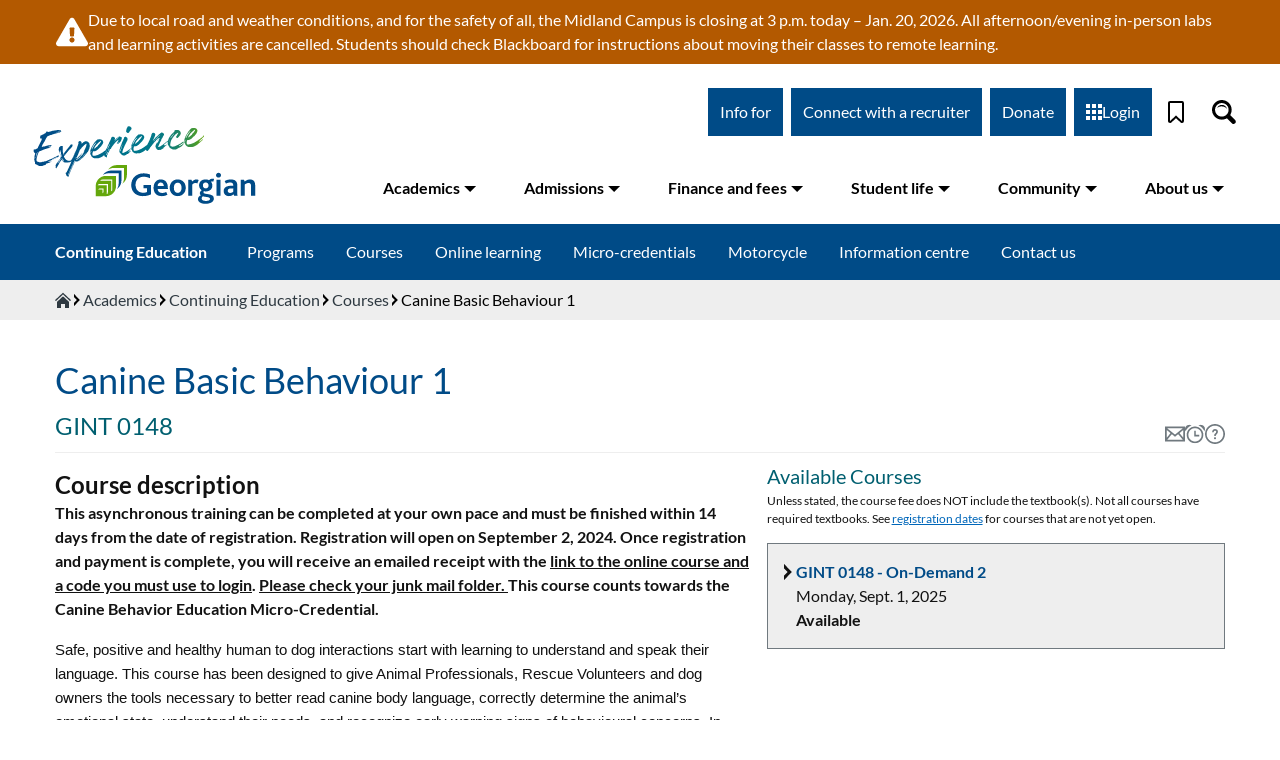

--- FILE ---
content_type: text/html; charset=UTF-8
request_url: https://www.georgiancollege.ca/academics/courses/canine-basic-behaviour-1-gint-0148/
body_size: 111947
content:
<!DOCTYPE html><html lang="en"><head><meta charSet="utf-8"/><meta http-equiv="x-ua-compatible" content="ie=edge"/><meta name="viewport" content="width=device-width, initial-scale=1, shrink-to-fit=no"/><meta name="generator" content="Gatsby 5.6.0"/><meta name="description" content="" data-gatsby-head="true"/><style data-href="/styles.74b30030912dcd74a034.css" data-identity="gatsby-global-css">@font-face{font-display:swap;font-family:Lato;font-style:normal;font-weight:300;src:url([data-uri]) format("woff2"),url(/static/lato-all-300-normal-6e49c6c8ed3ce34f718bd69a9428d3e3.woff) format("woff");unicode-range:u+0100-024f,u+0259,u+1e??,u+2020,u+20a0-20ab,u+20ad-20cf,u+2113,u+2c60-2c7f,u+a720-a7ff}@font-face{font-display:swap;font-family:Lato;font-style:normal;font-weight:300;src:url(/static/lato-latin-300-normal-dc76fa21c09d3cec2243b9edef724982.woff2) format("woff2"),url(/static/lato-all-300-normal-6e49c6c8ed3ce34f718bd69a9428d3e3.woff) format("woff");unicode-range:u+00??,u+0131,u+0152-0153,u+02bb-02bc,u+02c6,u+02da,u+02dc,u+2000-206f,u+2074,u+20ac,u+2122,u+2191,u+2193,u+2212,u+2215,u+feff,u+fffd}@font-face{font-display:swap;font-family:Lato;font-style:normal;font-weight:400;src:url([data-uri]) format("woff2"),url(/static/lato-all-400-normal-3dc1eff492ab1f5985600a50d88bd933.woff) format("woff");unicode-range:u+0100-024f,u+0259,u+1e??,u+2020,u+20a0-20ab,u+20ad-20cf,u+2113,u+2c60-2c7f,u+a720-a7ff}@font-face{font-display:swap;font-family:Lato;font-style:normal;font-weight:400;src:url(/static/lato-latin-400-normal-be36596da218e1eec01c5c600b1c13ef.woff2) format("woff2"),url(/static/lato-all-400-normal-3dc1eff492ab1f5985600a50d88bd933.woff) format("woff");unicode-range:u+00??,u+0131,u+0152-0153,u+02bb-02bc,u+02c6,u+02da,u+02dc,u+2000-206f,u+2074,u+20ac,u+2122,u+2191,u+2193,u+2212,u+2215,u+feff,u+fffd}@font-face{font-display:swap;font-family:Lato;font-style:italic;font-weight:400;src:url([data-uri]) format("woff2"),url(/static/lato-all-400-italic-8fb458ae459dd35c87e7739e0186cf74.woff) format("woff");unicode-range:u+0100-024f,u+0259,u+1e??,u+2020,u+20a0-20ab,u+20ad-20cf,u+2113,u+2c60-2c7f,u+a720-a7ff}@font-face{font-display:swap;font-family:Lato;font-style:italic;font-weight:400;src:url(/static/lato-latin-400-italic-516d382b3da7e145024bacf40b3c301e.woff2) format("woff2"),url(/static/lato-all-400-italic-8fb458ae459dd35c87e7739e0186cf74.woff) format("woff");unicode-range:u+00??,u+0131,u+0152-0153,u+02bb-02bc,u+02c6,u+02da,u+02dc,u+2000-206f,u+2074,u+20ac,u+2122,u+2191,u+2193,u+2212,u+2215,u+feff,u+fffd}@font-face{font-display:swap;font-family:Lato;font-style:normal;font-weight:700;src:url([data-uri]) format("woff2"),url(/static/lato-all-700-normal-1e7707c9ec98d9b97e7f3e5ce2f7770f.woff) format("woff");unicode-range:u+0100-024f,u+0259,u+1e??,u+2020,u+20a0-20ab,u+20ad-20cf,u+2113,u+2c60-2c7f,u+a720-a7ff}@font-face{font-display:swap;font-family:Lato;font-style:normal;font-weight:700;src:url(/static/lato-latin-700-normal-8f28e0e1fdb195149f1c30f84d951b61.woff2) format("woff2"),url(/static/lato-all-700-normal-1e7707c9ec98d9b97e7f3e5ce2f7770f.woff) format("woff");unicode-range:u+00??,u+0131,u+0152-0153,u+02bb-02bc,u+02c6,u+02da,u+02dc,u+2000-206f,u+2074,u+20ac,u+2122,u+2191,u+2193,u+2212,u+2215,u+feff,u+fffd}@font-face{font-display:swap;font-family:Lato;font-style:normal;font-weight:900;src:url([data-uri]) format("woff2"),url(/static/lato-all-900-normal-67cce6471abd961c0708a0d74471f6b1.woff) format("woff");unicode-range:u+0100-024f,u+0259,u+1e??,u+2020,u+20a0-20ab,u+20ad-20cf,u+2113,u+2c60-2c7f,u+a720-a7ff}@font-face{font-display:swap;font-family:Lato;font-style:normal;font-weight:900;src:url(/static/lato-latin-900-normal-4b21d625362d4f7d84d2cb0f1ce38fb7.woff2) format("woff2"),url(/static/lato-all-900-normal-67cce6471abd961c0708a0d74471f6b1.woff) format("woff");unicode-range:u+00??,u+0131,u+0152-0153,u+02bb-02bc,u+02c6,u+02da,u+02dc,u+2000-206f,u+2074,u+20ac,u+2122,u+2191,u+2193,u+2212,u+2215,u+feff,u+fffd}.block-editor-block-icon{align-items:center;border-radius:4px;display:flex;height:24px;justify-content:center;margin:0;width:24px}.block-editor-block-icon.has-colors svg{fill:currentColor}.block-editor-block-icon svg{max-height:24px;max-width:24px;min-height:20px;min-width:20px}.block-editor-block-inspector .components-base-control{margin-bottom:24px}.block-editor-block-inspector .components-base-control:last-child{margin-bottom:8px}.block-editor-block-inspector .components-panel__body{border:none;border-top:1px solid #e2e4e7}.block-editor-block-inspector .block-editor-block-card{padding:16px}.block-editor-block-inspector__no-blocks{background:#fff;display:block;font-size:13px;padding:32px 16px;text-align:center}.block-editor-block-list__layout .block-editor-block-list__block.is-selected.is-dragging:before{border:none}.block-editor-block-list__layout .block-editor-block-list__block.is-selected.is-dragging>*{background:#f8f9f9}.block-editor-block-list__layout .block-editor-block-list__block.is-selected.is-dragging>*>*{visibility:hidden}.block-editor-block-list__layout .block-editor-block-list__block.is-selected .reusable-block-edit-panel *{z-index:1}.block-editor-block-list__layout{padding-left:14px;padding-right:14px;position:relative}@media (min-width:600px){.block-editor-block-list__layout{padding-left:58px;padding-right:58px}}.block-editor-block-list__layout .block-editor-block-list__layout{padding-left:0;padding-right:0}.block-editor-block-list__layout .block-editor-block-list__block{overflow-wrap:break-word;position:relative}.block-editor-block-list__layout .block-editor-block-list__block .components-placeholder .components-with-notices-ui{margin:-10px 0 12px}.block-editor-block-list__layout .block-editor-block-list__block .components-with-notices-ui{margin:0 0 12px;width:100%}.block-editor-block-list__layout .block-editor-block-list__block .components-with-notices-ui .components-notice{margin-left:0;margin-right:0}.block-editor-block-list__layout .block-editor-block-list__block .components-with-notices-ui .components-notice .components-notice__content{font-size:13px}.block-editor-block-list__layout .block-editor-block-list__block:before{border:1px solid transparent;border-left:none;bottom:-14px;box-shadow:none;content:"";left:-14px;outline:1px solid transparent;pointer-events:none;position:absolute;right:-14px;top:-14px;transition:border-color .1s linear,border-style .1s linear,box-shadow .1s linear;z-index:0}@media (prefers-reduced-motion:reduce){.block-editor-block-list__layout .block-editor-block-list__block:before{transition-duration:0s}}.block-editor-block-list__layout .block-editor-block-list__block.is-selected:before{border-color:rgba(66,88,99,.4);box-shadow:inset 3px 0 0 0 #555d66}.is-dark-theme .block-editor-block-list__layout .block-editor-block-list__block.is-selected:before{border-color:hsla(0,0%,100%,.45);box-shadow:inset 3px 0 0 0 #d7dade}@media (min-width:600px){.block-editor-block-list__layout .block-editor-block-list__block.is-selected:before{box-shadow:-3px 0 0 0 #555d66}.is-dark-theme .block-editor-block-list__layout .block-editor-block-list__block.is-selected:before{box-shadow:-3px 0 0 0 #d7dade}}.is-navigate-mode .block-editor-block-list__layout .block-editor-block-list__block.is-selected:before{border-color:#007cba;box-shadow:inset 3px 0 0 0 #007cba}@media (min-width:600px){.is-navigate-mode .block-editor-block-list__layout .block-editor-block-list__block.is-selected:before{box-shadow:-3px 0 0 0 #007cba}}.block-editor-block-list__layout .block-editor-block-list__block.is-focus-mode:not(.is-multi-selected){opacity:.5;transition:opacity .1s linear}@media (prefers-reduced-motion:reduce){.block-editor-block-list__layout .block-editor-block-list__block.is-focus-mode:not(.is-multi-selected){transition-duration:0s}}.block-editor-block-list__layout .block-editor-block-list__block.is-focus-mode:not(.is-multi-selected).is-focused,.block-editor-block-list__layout .block-editor-block-list__block.is-focus-mode:not(.is-multi-selected):not(.is-focused) .block-editor-block-list__block{opacity:1}.block-editor-block-list__layout .block-editor-block-list__block.is-drop-target:before{border-top:3px solid #0085ba}body.admin-color-sunrise .block-editor-block-list__layout .block-editor-block-list__block.is-drop-target:before{border-top:3px solid #d1864a}body.admin-color-ocean .block-editor-block-list__layout .block-editor-block-list__block.is-drop-target:before{border-top:3px solid #a3b9a2}body.admin-color-midnight .block-editor-block-list__layout .block-editor-block-list__block.is-drop-target:before{border-top:3px solid #e14d43}body.admin-color-ectoplasm .block-editor-block-list__layout .block-editor-block-list__block.is-drop-target:before{border-top:3px solid #a7b656}body.admin-color-coffee .block-editor-block-list__layout .block-editor-block-list__block.is-drop-target:before{border-top:3px solid #c2a68c}body.admin-color-blue .block-editor-block-list__layout .block-editor-block-list__block.is-drop-target:before{border-top:3px solid #82b4cb}body.admin-color-light .block-editor-block-list__layout .block-editor-block-list__block.is-drop-target:before{border-top:3px solid #0085ba}.block-editor-block-list__layout .block-editor-block-list__block.is-multi-selected .is-block-content,.block-editor-block-list__layout .block-editor-block-list__block.is-multi-selected:not(.is-block-collapsed){border-radius:1px;box-shadow:0 0 0 2px #007cba;outline:2px solid transparent}.is-dark-theme .block-editor-block-list__layout .block-editor-block-list__block.is-multi-selected .is-block-content,.is-dark-theme .block-editor-block-list__layout .block-editor-block-list__block.is-multi-selected:not(.is-block-collapsed){box-shadow:0 0 0 2px #fff}.block-editor-block-list__layout .block-editor-block-list__block.is-multi-selected .components-placeholder ::-moz-selection{background:transparent}.block-editor-block-list__layout .block-editor-block-list__block.is-multi-selected .components-placeholder ::selection{background:transparent}.block-editor-block-list__layout .block-editor-block-list__block.has-warning{min-height:36px}.block-editor-block-list__layout .block-editor-block-list__block.has-warning>*{pointer-events:none;-webkit-user-select:none;-moz-user-select:none;user-select:none}.block-editor-block-list__layout .block-editor-block-list__block.has-warning .block-editor-warning{pointer-events:all}.block-editor-block-list__layout .block-editor-block-list__block.has-warning:before{border-color:hsla(219,8%,60%,.25);border-left:1px solid hsla(219,8%,60%,.25)}.is-dark-theme .block-editor-block-list__layout .block-editor-block-list__block.has-warning:before{border-color:hsla(0,0%,100%,.35)}.block-editor-block-list__layout .block-editor-block-list__block.has-warning.is-selected:before{border-color:rgba(66,88,99,.4) rgba(66,88,99,.4) rgba(66,88,99,.4) transparent}.is-dark-theme .block-editor-block-list__layout .block-editor-block-list__block.has-warning.is-selected:before{border-color:hsla(0,0%,100%,.45)}.block-editor-block-list__layout .block-editor-block-list__block.has-warning:after{background-color:hsla(180,8%,97%,.4);bottom:-14px;content:"";left:-14px;position:absolute;right:-14px;top:-14px}.block-editor-block-list__layout .block-editor-block-list__block.has-warning.is-multi-selected:after{background-color:transparent}.block-editor-block-list__layout .block-editor-block-list__block.has-warning.is-selected:after{bottom:22px}@media (min-width:600px){.block-editor-block-list__layout .block-editor-block-list__block.has-warning.is-selected:after{bottom:-14px}}.block-editor-block-list__layout .block-editor-block-list__block.is-reusable.is-selected:before{border-left:transparent;border-style:dashed;border-width:1px}.block-editor-block-list__layout .block-editor-block-list__block.is-reusable>.block-editor-inner-blocks.has-overlay:after{display:none}.block-editor-block-list__layout .block-editor-block-list__block.is-reusable>.block-editor-inner-blocks.has-overlay .block-editor-inner-blocks.has-overlay:after{display:block}.is-navigate-mode .block-editor-block-list__layout .block-editor-block-list__block{cursor:default}.block-editor-block-list__layout .block-editor-block-list__block[data-align=left],.block-editor-block-list__layout .block-editor-block-list__block[data-align=right]{height:0;width:100%;z-index:21}.block-editor-block-list__layout .block-editor-block-list__block[data-align=left]:before,.block-editor-block-list__layout .block-editor-block-list__block[data-align=right]:before{content:none}.block-editor-block-list__layout .block-editor-block-list__block[data-align=left]>.is-block-content{
  /*!rtl:begin:ignore*/float:left;margin-right:2em
  /*!rtl:end:ignore*/}.block-editor-block-list__layout .block-editor-block-list__block[data-align=right]>.is-block-content{
  /*!rtl:begin:ignore*/float:right;margin-left:2em
  /*!rtl:end:ignore*/}.block-editor-block-list__layout .block-editor-block-list__block[data-align=full],.block-editor-block-list__layout .block-editor-block-list__block[data-align=wide]{clear:both}.block-editor-block-list__layout .block-editor-block-list__block[data-align=full]{margin-left:-14px;margin-right:-14px}@media (min-width:600px){.block-editor-block-list__layout .block-editor-block-list__block[data-align=full]{margin-left:-58px;margin-right:-58px}}.block-editor-block-list__layout .block-editor-block-list__block[data-align=full]:before{border-left-width:0;border-right-width:0;left:0;right:0}.block-editor-block-list__layout .block-editor-block-list__block[data-clear=true]{float:none}.block-editor-block-list__layout .block-editor-block-list__block .block-editor-block-list__layout .block-editor-default-block-appender .block-editor-inserter{left:auto;right:8px}.block-editor-block-list .block-editor-inserter{cursor:move;cursor:grab;margin:8px}.block-editor-block-list__insertion-point{margin-top:-14px;position:relative;z-index:6}.block-editor-block-list__insertion-point-indicator{background:#0085ba;height:2px;left:0;position:absolute;right:0;top:calc(50% - 1px)}body.admin-color-sunrise .block-editor-block-list__insertion-point-indicator{background:#d1864a}body.admin-color-ocean .block-editor-block-list__insertion-point-indicator{background:#a3b9a2}body.admin-color-midnight .block-editor-block-list__insertion-point-indicator{background:#e14d43}body.admin-color-ectoplasm .block-editor-block-list__insertion-point-indicator{background:#a7b656}body.admin-color-coffee .block-editor-block-list__insertion-point-indicator{background:#c2a68c}body.admin-color-blue .block-editor-block-list__insertion-point-indicator{background:#82b4cb}body.admin-color-light .block-editor-block-list__insertion-point-indicator{background:#0085ba}.block-editor-block-list__insertion-point-inserter{cursor:text;display:none;justify-content:center}@media (min-width:480px){.block-editor-block-list__insertion-point-inserter{display:flex}}.block-editor-block-list__insertion-point-inserter.is-inserter-hidden .block-editor-inserter__toggle{opacity:0;pointer-events:none}.block-editor-block-list__block-popover-inserter{margin-bottom:14px;position:absolute;top:-9999em}.block-editor-block-list__block-popover-inserter.is-visible{position:static}.block-editor-block-list__block-popover-inserter .block-editor-inserter__toggle,.block-editor-block-list__insertion-point-inserter .block-editor-inserter__toggle{background:#fff;border-radius:50%;color:#007cba;height:28px;justify-content:center;padding:0;width:28px}.block-editor-block-list__block-popover-inserter .block-editor-inserter__toggle:not(:disabled):not([aria-disabled=true]):hover,.block-editor-block-list__insertion-point-inserter .block-editor-inserter__toggle:not(:disabled):not([aria-disabled=true]):hover{box-shadow:none}.block-editor-block-list__block>.block-editor-block-list__insertion-point{bottom:auto;height:28px;left:14px;position:absolute;right:14px;top:-16px}.block-editor-block-list__block[data-align=full]>.block-editor-block-list__insertion-point{left:0;right:0}.block-editor-block-list__block .block-editor-block-list__block-html-textarea{border:none;box-shadow:none;display:block;font-family:Menlo,Consolas,monaco,monospace;font-size:14px;line-height:150%;margin:0;outline:none;overflow:hidden;resize:none;transition:padding .2s linear;width:100%}@media (prefers-reduced-motion:reduce){.block-editor-block-list__block .block-editor-block-list__block-html-textarea{transition-duration:0s}}.block-editor-block-list__block .block-editor-block-list__block-html-textarea:focus{box-shadow:none}.block-editor-block-contextual-toolbar .block-editor-block-toolbar{width:100%}@media (min-width:600px){.block-editor-block-contextual-toolbar .block-editor-block-toolbar{border-right:none;width:auto}}.block-editor-block-list__breadcrumb{display:block;line-height:1;z-index:22}.block-editor-block-list__breadcrumb .components-toolbar{background:#fff;border:1px solid #007cba;border-left:none;box-shadow:inset 3px 0 0 0 #007cba;display:flex;font-size:13px;height:38px;line-height:29px;padding-left:8px;padding-right:8px}.block-editor-block-list__breadcrumb .components-toolbar .components-button{box-shadow:none}.is-dark-theme .block-editor-block-list__breadcrumb .components-toolbar{border-color:hsla(0,0%,100%,.45)}@media (min-width:600px){.block-editor-block-list__breadcrumb .components-toolbar{box-shadow:-3px 0 0 0 #007cba}}.block-editor-block-list__block .block-editor-warning{margin-bottom:-14px;margin-left:-14px;margin-right:-14px;position:relative;transform:translateY(-14px);z-index:5}.block-editor-block-list__block .block-editor-warning.block-editor-block-list__block-crash-warning{margin-bottom:auto}.block-editor-block-list__insertion-point-popover{z-index:28}.block-editor-block-list__insertion-point-popover .components-popover__content{background:none;border:none;box-shadow:none;overflow-y:visible}.components-popover.block-editor-block-list__block-popover{z-index:29}.components-popover.block-editor-block-list__block-popover .components-popover__content{background:none;border:none;box-shadow:none;margin:0!important;min-width:auto;overflow-y:visible;pointer-events:none}.components-popover.block-editor-block-list__block-popover .components-popover__content>*{pointer-events:all}.components-popover.block-editor-block-list__block-popover .components-popover__content .block-editor-block-contextual-toolbar,.components-popover.block-editor-block-list__block-popover .components-popover__content .block-editor-block-list__breadcrumb{margin-bottom:13px;margin-left:-14px}.components-popover.block-editor-block-list__block-popover .components-popover__content .block-editor-block-contextual-toolbar[data-align=full],.components-popover.block-editor-block-list__block-popover .components-popover__content .block-editor-block-list__breadcrumb[data-align=full]{margin-left:0}.is-dragging-components-draggable .components-popover.block-editor-block-list__block-popover{opacity:0}.block-editor-block-list__block .block-list-appender{margin:14px 0}.has-background .block-editor-block-list__block .block-list-appender{margin:32px 14px}.block-list-appender.is-drop-target>div:before{border:3px solid #0085ba;bottom:-14px;content:"";left:-14px;position:absolute;right:-14px;top:-14px}body.admin-color-sunrise .block-list-appender.is-drop-target>div:before{border:3px solid #d1864a}body.admin-color-ocean .block-list-appender.is-drop-target>div:before{border:3px solid #a3b9a2}body.admin-color-midnight .block-list-appender.is-drop-target>div:before{border:3px solid #e14d43}body.admin-color-ectoplasm .block-list-appender.is-drop-target>div:before{border:3px solid #a7b656}body.admin-color-coffee .block-list-appender.is-drop-target>div:before{border:3px solid #c2a68c}body.admin-color-blue .block-list-appender.is-drop-target>div:before{border:3px solid #82b4cb}body.admin-color-light .block-list-appender.is-drop-target>div:before{border:3px solid #0085ba}.block-list-appender>.block-editor-inserter{display:block}.block-editor-block-breadcrumb{list-style:none;margin:0;padding:0}.block-editor-block-breadcrumb li{display:inline-block;margin:0}.block-editor-block-breadcrumb li:not(:last-child):after{content:"\2192"}.block-editor-block-breadcrumb__button.components-button{height:24px;line-height:24px;padding:0}.block-editor-block-breadcrumb__button.components-button:hover{text-decoration:underline}.block-editor-block-breadcrumb__button.components-button:focus{box-shadow:none;color:#191e23;outline:1px dotted #555d66;outline-offset:-2px}.block-editor-block-breadcrumb__current{cursor:default}.block-editor-block-breadcrumb__button.components-button,.block-editor-block-breadcrumb__current{color:#555d66;font-size:inherit;padding:0 8px}.block-editor-block-card{align-items:flex-start;display:flex}.block-editor-block-card__icon{border:1px solid #ccd0d4;height:36px;margin-right:10px;padding:7px;width:36px}.block-editor-block-card__content{flex-grow:1}.block-editor-block-card__title{font-weight:500;margin-bottom:5px}.block-editor-block-card__description{font-size:13px}.block-editor-block-card .block-editor-block-icon{height:24px;margin-left:-2px;margin-right:10px;padding:0 3px;width:36px}.block-editor-block-compare{height:auto;overflow:auto}@media (min-width:600px){.block-editor-block-compare{max-height:70%}}.block-editor-block-compare__wrapper{display:flex;padding-bottom:16px}.block-editor-block-compare__wrapper>div{display:flex;flex-direction:column;justify-content:space-between;min-width:200px;padding:0 16px 0 0;width:50%}.block-editor-block-compare__wrapper>div button{float:right}.block-editor-block-compare__wrapper .block-editor-block-compare__converted{border-left:1px solid #ddd;padding-left:15px;padding-right:0}.block-editor-block-compare__wrapper .block-editor-block-compare__html{border-bottom:1px solid #ddd;color:#23282d;font-family:Menlo,Consolas,monaco,monospace;font-size:12px;line-height:1.7;padding-bottom:15px}.block-editor-block-compare__wrapper .block-editor-block-compare__html span{background-color:#e6ffed;padding-bottom:3px;padding-top:3px}.block-editor-block-compare__wrapper .block-editor-block-compare__html span.block-editor-block-compare__added{background-color:#acf2bd}.block-editor-block-compare__wrapper .block-editor-block-compare__html span.block-editor-block-compare__removed{background-color:#d94f4f}.block-editor-block-compare__wrapper .block-editor-block-compare__preview{padding:14px 0 0}.block-editor-block-compare__wrapper .block-editor-block-compare__preview p{font-size:12px;margin-top:0}.block-editor-block-compare__wrapper .block-editor-block-compare__action{margin-top:14px}.block-editor-block-compare__wrapper .block-editor-block-compare__heading{font-size:1em;font-weight:400;margin:.67em 0}.block-editor-block-mobile-toolbar{border-right:1px solid #e2e4e7;display:flex;flex-direction:row}.block-editor-block-mobile-toolbar .block-editor-block-mover__control{align-items:center;border-radius:4px;height:36px;justify-content:center;margin:0;padding:3px;width:36px}.block-editor-block-mobile-toolbar .block-editor-block-mover__control .dashicon{margin:auto}.block-editor-block-mobile-toolbar .block-editor-block-mover{display:flex;margin-right:auto}.block-editor-block-mobile-toolbar .block-editor-block-mover .block-editor-block-mover__control{float:left}@media (min-width:600px){.block-editor-block-contextual-toolbar:not([data-align=wide]):not([data-align=full]) .block-editor-block-mover:not(.is-horizontal){background:#fff;border:1px solid rgba(66,88,99,.4);border-radius:4px;display:block;left:-38px;opacity:0;position:absolute;top:37px;transition:box-shadow .2s ease-out}}@media (min-width:600px) and (prefers-reduced-motion:reduce){.block-editor-block-contextual-toolbar:not([data-align=wide]):not([data-align=full]) .block-editor-block-mover:not(.is-horizontal){transition-duration:0s}}@media (min-width:600px){.block-editor-block-contextual-toolbar:not([data-align=wide]):not([data-align=full]) .block-editor-block-mover:not(.is-horizontal).is-visible{animation:edit-post__fade-in-animation .2s ease-out 0s;animation-fill-mode:forwards}}@media (min-width:600px) and (prefers-reduced-motion:reduce){.block-editor-block-contextual-toolbar:not([data-align=wide]):not([data-align=full]) .block-editor-block-mover:not(.is-horizontal).is-visible{animation-duration:1ms}}@media (min-width:600px){.block-editor-block-contextual-toolbar:not([data-align=wide]):not([data-align=full]) .block-editor-block-mover:not(.is-horizontal) .block-editor-block-mover__control{align-items:center;border:none;color:rgba(14,28,46,.62);display:flex;height:24px;justify-content:center;padding:0;width:28px}.block-editor-block-contextual-toolbar:not([data-align=wide]):not([data-align=full]) .block-editor-block-mover:not(.is-horizontal) .block-editor-block-mover__control svg{height:24px;padding:2px 5px;width:28px}.block-editor-block-contextual-toolbar:not([data-align=wide]):not([data-align=full]) .block-editor-block-mover:not(.is-horizontal) .block-editor-block-mover__control[aria-disabled=true]{color:rgba(14,28,46,.62);cursor:default;pointer-events:none}.block-editor-block-contextual-toolbar:not([data-align=wide]):not([data-align=full]) .block-editor-block-mover:not(.is-horizontal) .block-editor-block-mover__control:focus:not(:disabled){background-color:transparent}.block-editor-block-list__block:not([data-align=wide]):not([data-align=full]) .block-editor-block-mover:not(.is-horizontal){margin-top:0}}.block-editor-block-mover__control-drag-handle{fill:currentColor;cursor:move;cursor:grab}.block-editor-block-mover__control-drag-handle,.block-editor-block-mover__control-drag-handle:not(:disabled):not([aria-disabled=true]):not(.is-secondary):active,.block-editor-block-mover__control-drag-handle:not(:disabled):not([aria-disabled=true]):not(.is-secondary):focus,.block-editor-block-mover__control-drag-handle:not(:disabled):not([aria-disabled=true]):not(.is-secondary):hover{background:none;box-shadow:none;color:rgba(10,24,41,.7)}.block-editor-block-mover__control-drag-handle:not(:disabled):not([aria-disabled=true]):not(.is-secondary):active{cursor:grabbing}.block-editor-block-mover.is-horizontal .block-editor-block-mover__control-drag-handle,.block-editor-block-mover__description{display:none}.block-editor-block-navigation__container{padding:7px}.block-editor-block-navigation__label{color:#6c7781;margin:0 0 8px}.block-editor-block-navigation__list,.block-editor-block-navigation__paragraph{margin:0;padding:0}.block-editor-block-navigation__list .block-editor-button-block-appender{background:none;border-radius:4px;margin-left:.8em;outline:none;padding:8px;width:36px}.block-editor-block-navigation__list .block-editor-button-block-appender:hover:not(:disabled):not([aria-disabled=true]){background:#f3f4f5;border:none;box-shadow:none;color:#191e23;outline:none}.block-editor-block-navigation__list .block-editor-button-block-appender:focus:not(:disabled):not([aria-disabled=true]){border:none;box-shadow:none;color:#191e23;outline:1px dotted #555d66;outline-offset:-2px}.block-editor-block-navigation__list .block-editor-block-navigation__list{border-left:2px solid #a2aab2;margin-left:1em;margin-top:2px}.block-editor-block-navigation__list .block-editor-block-navigation__list .block-editor-block-navigation__list{margin-left:1.5em}.block-editor-block-navigation__list .block-editor-block-navigation__list .block-editor-block-navigation__item{position:relative}.block-editor-block-navigation__list .block-editor-block-navigation__list .block-editor-block-navigation__item:before{background:#a2aab2;content:"";height:2px;left:0;position:absolute;top:calc(50% - 1px);width:.5em}.block-editor-block-navigation__list .block-editor-block-navigation__list .block-editor-block-navigation__item-button{margin-left:.8em;width:calc(100% - .8em)}.block-editor-block-navigation__list .block-editor-block-navigation__list>li:last-child{position:relative}.block-editor-block-navigation__list .block-editor-block-navigation__list>li:last-child:after{background:#fff;bottom:0;content:"";left:-2px;position:absolute;top:19px;width:2px}.block-editor-block-navigation__item-button{align-items:center;border-radius:4px;color:#40464d;display:flex;padding:6px;text-align:left;width:100%}.block-editor-block-navigation__item-button .block-editor-block-icon{margin-right:6px}.block-editor-block-navigation__item-button:hover:not(:disabled):not([aria-disabled=true]){background:#f3f4f5;border:none;box-shadow:none;color:#191e23}.block-editor-block-navigation__item-button:focus:not(:disabled):not([aria-disabled=true]){border:none;box-shadow:none;color:#191e23;outline:1px dotted #555d66;outline-offset:-2px}.block-editor-block-navigation__item-button.is-selected,.block-editor-block-navigation__item-button.is-selected:focus{background:#edeff0;color:#32373c}.components-popover.block-editor-block-navigation__popover{z-index:99998}.block-editor-block-preview__container{overflow:hidden;position:relative;width:100%}.block-editor-block-preview__container.is-ready{overflow:visible}.block-editor-block-preview__content{left:0;margin:0;min-height:auto;overflow:visible;position:absolute;text-align:initial;top:0;transform-origin:top left}.block-editor-block-preview__content .block-editor-block-list__block,.block-editor-block-preview__content .block-editor-block-list__layout{padding:0}.block-editor-block-preview__content>div section{height:auto}.block-editor-block-preview__content .block-editor-block-drop-zone,.block-editor-block-preview__content .block-editor-block-list__insertion-point,.block-editor-block-preview__content .block-list-appender,.block-editor-block-preview__content .reusable-block-indicator{display:none}.block-editor-block-settings-menu .components-dropdown-menu__toggle svg{transform:rotate(90deg)}.block-editor-block-settings-menu__popover .components-dropdown-menu__menu{padding:0}.block-editor-block-styles{display:flex;flex-wrap:wrap;justify-content:space-between}.block-editor-block-styles__item{border-radius:4px;cursor:pointer;flex-shrink:0;margin:4px 0;overflow:hidden;padding:calc(37.5% - 6px) 6px 6px;width:calc(50% - 4px)}.block-editor-block-styles__item:focus{box-shadow:0 0 0 1px #fff,0 0 0 3px #00a0d2;color:#191e23;outline:2px solid transparent}.block-editor-block-styles__item:hover{background:#f3f4f5;color:#191e23}.block-editor-block-styles__item.is-active{box-shadow:inset 0 0 0 2px #555d66;color:#191e23;outline:2px solid transparent;outline-offset:-2px}.block-editor-block-styles__item.is-active:focus{box-shadow:0 0 0 1px #fff,0 0 0 3px #00a0d2,inset 0 0 0 2px #555d66;color:#191e23;outline:4px solid transparent;outline-offset:-4px}.block-editor-block-styles__item-preview{background:#fff;border:1px solid rgba(25,30,35,.2);border-radius:4px;display:flex;margin-top:-75%;outline:1px solid transparent;overflow:hidden;padding:75% 0 0}.block-editor-block-styles__item-preview .block-editor-block-preview__container{margin:-75% 0 0;padding-top:0}.block-editor-block-styles__item-label{padding:4px 2px;text-align:center}.block-editor-block-switcher{height:36px;position:relative}.components-button.block-editor-block-switcher__no-switcher-icon,.components-button.block-editor-block-switcher__toggle{display:block;height:36px;margin:0;padding:3px}.components-button.block-editor-block-switcher__no-switcher-icon{width:48px}.components-button.block-editor-block-switcher__no-switcher-icon .block-editor-block-icon{margin-left:auto;margin-right:auto}.components-button.block-editor-block-switcher__no-switcher-icon:disabled{border-radius:0;opacity:.84}.components-button.block-editor-block-switcher__no-switcher-icon:disabled .block-editor-block-icon.has-colors{background:#f3f4f5!important;color:#555d66!important}.components-button.block-editor-block-switcher__toggle{width:auto}.components-button.block-editor-block-switcher__toggle:active,.components-button.block-editor-block-switcher__toggle:not(:disabled):not([aria-disabled=true]):hover,.components-button.block-editor-block-switcher__toggle:not([aria-disabled=true]):focus{background:none;border:none;box-shadow:none;outline:none}.components-button.block-editor-block-switcher__toggle .block-editor-block-icon,.components-button.block-editor-block-switcher__toggle .block-editor-block-switcher__transform{align-items:center;display:flex;height:30px;margin:0 auto;padding:3px;position:relative;transition:all .1s cubic-bezier(.165,.84,.44,1);width:42px}@media (prefers-reduced-motion:reduce){.components-button.block-editor-block-switcher__toggle .block-editor-block-icon,.components-button.block-editor-block-switcher__toggle .block-editor-block-switcher__transform{transition-duration:0s}}.components-button.block-editor-block-switcher__toggle .block-editor-block-icon:after{border-left:3px solid transparent;border-right:3px solid transparent;border-top:5px solid;content:"";display:block;height:0;margin-left:4px;margin-right:2px;pointer-events:none;width:0}.components-button.block-editor-block-switcher__toggle .block-editor-block-switcher__transform{border-radius:4px;margin-top:6px}.components-button.block-editor-block-switcher__toggle:not(:disabled):focus .block-editor-block-icon,.components-button.block-editor-block-switcher__toggle:not(:disabled):focus .block-editor-block-switcher__transform,.components-button.block-editor-block-switcher__toggle:not(:disabled):hover .block-editor-block-icon,.components-button.block-editor-block-switcher__toggle:not(:disabled):hover .block-editor-block-switcher__transform,.components-button.block-editor-block-switcher__toggle[aria-expanded=true] .block-editor-block-icon,.components-button.block-editor-block-switcher__toggle[aria-expanded=true] .block-editor-block-switcher__transform{transform:translateY(-36px)}.components-button.block-editor-block-switcher__toggle:not(:disabled):focus .block-editor-block-icon,.components-button.block-editor-block-switcher__toggle:not(:disabled):focus .block-editor-block-switcher__transform{box-shadow:inset 0 0 0 1px #555d66,inset 0 0 0 2px #fff;outline:2px solid transparent}.components-popover.block-editor-block-switcher__popover .components-popover__content{background:#fff;box-shadow:0 3px 30px rgba(25,30,35,.1);display:flex;max-width:680px;min-width:300px}.block-editor-block-switcher__popover .components-popover__content .block-editor-block-switcher__container{max-width:340px;min-width:300px;width:50%}@media (min-width:782px){.block-editor-block-switcher__popover .components-popover__content{position:relative}.block-editor-block-switcher__popover .components-popover__content .block-editor-block-switcher__preview{align-self:stretch;background:#fff;border-left:1px solid #e2e4e7;box-shadow:0 3px 30px rgba(25,30,35,.1);height:auto;padding:10px;position:sticky;top:0;width:300px}}.block-editor-block-switcher__popover .components-popover__content .components-panel__body{border:0;position:relative;z-index:1}.block-editor-block-switcher__popover .components-popover__content .components-panel__body+.components-panel__body{border-top:1px solid #e2e4e7}.block-editor-block-switcher__popover .block-editor-block-styles{margin:0 -3px}.block-editor-block-switcher__popover .block-editor-block-types-list{margin:8px -8px -8px}.block-editor-block-switcher__preview-title{color:#6c7781;margin-bottom:10px}.block-editor-block-toolbar{border-left:1px solid #b5bcc2;display:flex;flex-grow:1;overflow:auto;position:relative;transition:border-color .1s linear,box-shadow .1s linear;width:100%}@media (prefers-reduced-motion:reduce){.block-editor-block-toolbar{transition-duration:0s}}@media (min-width:600px){.block-editor-block-toolbar{border-left:none;box-shadow:-3px 0 0 0 #555d66;overflow:inherit}.is-dark-theme .block-editor-block-toolbar{box-shadow:-3px 0 0 0 #d7dade}}.block-editor-block-toolbar .components-toolbar{border:0;border-bottom:1px solid #b5bcc2;border-right:1px solid #b5bcc2;border-top:1px solid #b5bcc2;line-height:0}.has-fixed-toolbar .block-editor-block-toolbar{border-left:1px solid #e2e4e7;box-shadow:none}.has-fixed-toolbar .block-editor-block-toolbar .components-toolbar{border-color:#e2e4e7}.block-editor-block-toolbar__slot{display:inline-block;line-height:0}@supports (position:sticky){.block-editor-block-toolbar__slot{display:inline-flex}}.block-editor-block-types-list{display:flex;flex-wrap:wrap;list-style:none;margin-left:-4px;margin-right:-4px;overflow:hidden;padding:4px}.block-editor-block-variation-picker .components-placeholder__instructions{margin-bottom:0}.block-editor-block-variation-picker .components-placeholder__fieldset{flex-direction:column}.block-editor-block-variation-picker.has-many-variations .components-placeholder__fieldset{max-width:90%}.block-editor-block-variation-picker__variations.block-editor-block-variation-picker__variations{display:flex;flex-direction:row;flex-wrap:wrap;justify-content:flex-start;list-style:none;margin:16px 0;padding:0;width:100%}.block-editor-block-variation-picker__variations.block-editor-block-variation-picker__variations>li{flex-shrink:1;list-style:none;margin:4px 8px 4px 0;max-width:100px}.block-editor-block-variation-picker__variations.block-editor-block-variation-picker__variations .block-editor-block-variation-picker__variation{padding:8px}.block-editor-block-variation-picker__variation{width:100%}.block-editor-block-variation-picker__variation.components-button.has-icon{justify-content:center}.block-editor-block-variation-picker__variation.components-button.has-icon.is-secondary{background-color:#fff}.block-editor-block-variation-picker__variation.components-button{height:auto;padding:0}.block-editor-block-variation-picker__variation:before{content:"";padding-bottom:100%}.block-editor-block-variation-picker__variation:first-child{margin-left:0}.block-editor-block-variation-picker__variation:last-child{margin-right:0}.block-editor-button-block-appender{align-items:center;background:hsla(200,9%,94%,.8);color:#555d66;display:flex;flex-direction:column;height:auto;justify-content:center;outline:1px dashed #8d96a0;padding:14px;width:100%}.block-editor-button-block-appender:focus,.block-editor-button-block-appender:hover{color:#191e23;outline:1px dashed #555d66}.block-editor-button-block-appender:active{color:#191e23;outline:1px dashed #191e23}.is-dark-theme .block-editor-button-block-appender{background:rgba(50,55,60,.7);color:#f8f9f9}.is-dark-theme .block-editor-button-block-appender:focus,.is-dark-theme .block-editor-button-block-appender:hover{outline:1px dashed #fff}.block-editor-color-gradient-control__color-indicator{margin-bottom:8px}.block-editor-color-gradient-control__button-tabs{display:block;margin-bottom:8px}.block-editor-panel-color-gradient-settings .component-color-indicator{vertical-align:text-bottom}.block-editor-panel-color-gradient-settings__panel-title .component-color-indicator{display:inline-block}.block-editor-panel-color-gradient-settings.is-opened .block-editor-panel-color-gradient-settings__panel-title .component-color-indicator{display:none}.block-editor-contrast-checker>.components-notice{margin:0}.block-editor-default-block-appender{clear:both;margin-left:auto;margin-right:auto;position:relative}.block-editor-default-block-appender[data-root-client-id=""] .block-editor-default-block-appender__content:hover{outline:1px solid transparent}.block-editor-default-block-appender textarea.block-editor-default-block-appender__content{background:none;border:none;box-shadow:none;color:rgba(14,28,46,.62);cursor:text;display:block;font-family:"Noto Serif",serif;font-size:16px;margin-bottom:28px;margin-top:28px;outline:1px solid transparent;padding:0 50px 0 14px;resize:none;transition:outline .2s;width:100%}@media (prefers-reduced-motion:reduce){.block-editor-default-block-appender textarea.block-editor-default-block-appender__content{transition-duration:0s}}.is-dark-theme .block-editor-default-block-appender textarea.block-editor-default-block-appender__content{color:hsla(0,0%,100%,.65)}.block-editor-default-block-appender .components-drop-zone__content-icon{display:none}.block-editor-default-block-appender__content{line-height:1.8;min-height:28px}.block-editor-block-list__empty-block-inserter.block-editor-block-list__empty-block-inserter,.block-editor-default-block-appender .block-editor-inserter{height:28px;position:absolute;top:0}.block-editor-block-list__empty-block-inserter.block-editor-block-list__empty-block-inserter .components-button.has-icon,.block-editor-default-block-appender .block-editor-inserter .components-button.has-icon{height:28px;padding:0;width:28px}.block-editor-block-list__empty-block-inserter.block-editor-block-list__empty-block-inserter .components-button svg,.block-editor-default-block-appender .block-editor-inserter .components-button svg{display:block;margin:auto}.block-editor-block-list__empty-block-inserter.block-editor-block-list__empty-block-inserter .block-editor-inserter__toggle,.block-editor-default-block-appender .block-editor-inserter .block-editor-inserter__toggle{margin-right:0}.block-editor-block-list__empty-block-inserter.block-editor-block-list__empty-block-inserter .block-editor-inserter__toggle:not(:disabled):not([aria-disabled=true]):not(.is-secondary):hover,.block-editor-default-block-appender .block-editor-inserter .block-editor-inserter__toggle:not(:disabled):not([aria-disabled=true]):not(.is-secondary):hover{box-shadow:none}.block-editor-block-list__empty-block-inserter,.block-editor-default-block-appender .block-editor-inserter{right:8px}@media (min-width:600px){.block-editor-block-list__empty-block-inserter,.block-editor-default-block-appender .block-editor-inserter{display:flex;height:100%}}.block-editor-block-list__empty-block-inserter:disabled,.block-editor-default-block-appender .block-editor-inserter:disabled{display:none}.block-editor-block-list__empty-block-inserter .block-editor-inserter__toggle,.block-editor-default-block-appender .block-editor-inserter .block-editor-inserter__toggle{border-radius:50%;height:28px;padding:0;width:28px}.block-editor-block-list__empty-block-inserter .block-editor-inserter__toggle:not(:hover),.block-editor-default-block-appender .block-editor-inserter .block-editor-inserter__toggle:not(:hover){color:rgba(10,24,41,.7)}.is-dark-theme .block-editor-block-list__empty-block-inserter .block-editor-inserter__toggle:not(:hover),.is-dark-theme .block-editor-default-block-appender .block-editor-inserter .block-editor-inserter__toggle:not(:hover){color:hsla(0,0%,100%,.75)}@media (min-width:600px){.block-editor-default-block-appender .block-editor-inserter{align-items:center}}html.block-editor-editor-skeleton__html-container{position:fixed;width:100%}@media (min-width:782px){html.block-editor-editor-skeleton__html-container{position:static;width:auto}}.block-editor-editor-skeleton{bottom:0;display:flex;flex-direction:column;height:auto;max-height:100%;position:fixed;right:0;top:46px}@media (min-width:782px){.block-editor-editor-skeleton{top:32px}.is-fullscreen-mode .block-editor-editor-skeleton{top:0}}.block-editor-editor-skeleton{left:0}@media (min-width:782px){.block-editor-editor-skeleton{left:160px}.auto-fold .block-editor-editor-skeleton{left:36px}}@media (min-width:961px){.auto-fold .block-editor-editor-skeleton{left:160px}}.folded .block-editor-editor-skeleton{left:0}@media (min-width:782px){.folded .block-editor-editor-skeleton{left:36px}}@media (max-width:782px){.auto-fold .wp-responsive-open .block-editor-editor-skeleton{left:190px}}@media (max-width:600px){.auto-fold .wp-responsive-open .block-editor-editor-skeleton{margin-left:-18px}}body.is-fullscreen-mode .block-editor-editor-skeleton{left:0!important}.block-editor-editor-skeleton__body{display:flex;flex-grow:1;overflow:auto;overscroll-behavior-y:none}.block-editor-editor-skeleton__content{display:flex;flex-direction:column;flex-grow:1}@media (min-width:782px){.block-editor-editor-skeleton__content{overflow:auto}}.block-editor-editor-skeleton__sidebar{display:none}@media (min-width:782px){.block-editor-editor-skeleton__sidebar{bottom:auto;display:block;left:auto;position:fixed!important;right:0;top:-9999em;width:280px;z-index:100000}.block-editor-editor-skeleton__sidebar:focus{bottom:0;top:auto}}.is-sidebar-opened .block-editor-editor-skeleton__sidebar{background:#fff;bottom:0;display:block;flex-shrink:0;left:0;position:absolute;right:0;top:0;width:auto;z-index:100000}@media (min-width:782px){.is-sidebar-opened .block-editor-editor-skeleton__sidebar{border-left:1px solid #e2e4e7;overflow:auto;position:relative!important;z-index:90}}.block-editor-editor-skeleton__header{border-bottom:1px solid #e2e4e7;flex-shrink:0;height:auto;position:sticky;top:0;z-index:30}@media (min-width:600px){.block-editor-editor-skeleton__header{position:static;top:0}}.block-editor-editor-skeleton__footer{border-top:1px solid #e2e4e7;display:none;flex-shrink:0;height:auto;overflow:auto}@media (min-width:782px){.block-editor-editor-skeleton__footer{display:block}}.block-editor-editor-skeleton__publish{bottom:auto;left:auto;position:fixed!important;right:0;top:-9999em;width:280px;z-index:100000}.block-editor-editor-skeleton__publish:focus{bottom:0;top:auto}.block-editor-link-control{min-width:360px;position:relative}.block-editor-link-control .block-editor-link-control__search-input.block-editor-link-control__search-input input[type=text]{border:1px solid #e1e1e1;border-radius:4px;display:block;font-size:16px;margin:16px;padding:11px 36px 11px 16px;position:relative;width:calc(100% - 32px)}@media (min-width:600px){.block-editor-link-control .block-editor-link-control__search-input.block-editor-link-control__search-input input[type=text]{font-size:13px}}.block-editor-link-control .block-editor-link-control__search-input.block-editor-link-control__search-input input[type=text]:focus{border-color:#007cba;box-shadow:0 0 0 1px #007cba;color:#191e23;outline:2px solid transparent}.block-editor-link-control__search-actions{position:absolute;right:19px;top:19px}.block-editor-link-control__search-results-wrapper{margin-top:-15px;position:relative}.block-editor-link-control__search-results-wrapper:after,.block-editor-link-control__search-results-wrapper:before{content:"";display:block;left:-1px;pointer-events:none;position:absolute;right:16px;z-index:100}.block-editor-link-control__search-results-wrapper:before{background:linear-gradient(180deg,#fff,hsla(0,0%,100%,0));bottom:auto;height:8px;top:0}.block-editor-link-control__search-results-wrapper:after{background:linear-gradient(180deg,hsla(0,0%,100%,0),#fff);bottom:0;height:16px;top:auto}.block-editor-link-control__search-results-label{display:block;font-size:1.1em;padding:15px 30px 0}.block-editor-link-control__search-results{margin:0;max-height:200px;overflow-y:auto;padding:8px 16px 16px}.block-editor-link-control__search-results.is-loading{opacity:.2}.block-editor-link-control__search-item{align-items:center;background:#fff;border:none;border-radius:5px;cursor:pointer;display:flex;font-size:13px;height:auto;padding:10px 15px;position:relative;text-align:left;width:100%}.block-editor-link-control__search-item:focus,.block-editor-link-control__search-item:hover{background-color:#e9e9e9}.block-editor-link-control__search-item.is-selected{background:#f2f2f2}.block-editor-link-control__search-item.is-selected .block-editor-link-control__search-item-type{background:#fff}.block-editor-link-control__search-item.is-current{background:transparent;border:0;cursor:default;padding:16px 16px 16px 24px;width:100%}.block-editor-link-control__search-item .block-editor-link-control__search-item-header{display:block;margin-right:24px;overflow:hidden;white-space:nowrap}.block-editor-link-control__search-item .block-editor-link-control__search-item-icon{margin-right:1em;min-width:24px}.block-editor-link-control__search-item .block-editor-link-control__search-item-info,.block-editor-link-control__search-item .block-editor-link-control__search-item-title{max-width:230px;overflow:hidden;text-overflow:ellipsis;white-space:nowrap}.block-editor-link-control__search-item .block-editor-link-control__search-item-title{display:block;font-weight:500;margin-bottom:.2em}.block-editor-link-control__search-item .block-editor-link-control__search-item-title mark{background-color:transparent;color:#000;font-weight:700}.block-editor-link-control__search-item .block-editor-link-control__search-item-title span{font-weight:400}.block-editor-link-control__search-item .block-editor-link-control__search-item-info{color:#999;display:block;font-size:.9em;line-height:1.3}.block-editor-link-control__search-item .block-editor-link-control__search-item-type{background-color:#f3f4f5;border-radius:2px;display:block;font-size:.9em;margin-left:auto;padding:3px 8px}.block-editor-link-control__search-results div[role=menu]>.block-editor-link-control__search-item.block-editor-link-control__search-item{padding:10px}.block-editor-link-control__settings{border-top:1px solid #e1e1e1;margin:0;padding:16px 24px}.block-editor-link-control__settings :last-child{margin-bottom:0}.block-editor-link-control__setting{margin-bottom:16px}.block-editor-link-control__setting :last-child{margin-bottom:0}.block-editor-link-control .block-editor-link-control__search-input .components-spinner{display:block}.block-editor-link-control .block-editor-link-control__search-input .components-spinner.components-spinner{bottom:auto;left:auto;position:absolute;right:62px;top:28px}.block-editor-link-control__search-item-action{flex-shrink:0;margin-left:auto}.block-editor-image-size-control{margin-bottom:1em}.block-editor-image-size-control .block-editor-image-size-control__row{display:flex;justify-content:space-between}.block-editor-image-size-control .block-editor-image-size-control__row .block-editor-image-size-control__height,.block-editor-image-size-control .block-editor-image-size-control__row .block-editor-image-size-control__width{margin-bottom:.5em}.block-editor-image-size-control .block-editor-image-size-control__row .block-editor-image-size-control__height input,.block-editor-image-size-control .block-editor-image-size-control__row .block-editor-image-size-control__width input{line-height:1.25}.block-editor-image-size-control .block-editor-image-size-control__row .block-editor-image-size-control__width{margin-right:5px}.block-editor-image-size-control .block-editor-image-size-control__row .block-editor-image-size-control__height{margin-left:5px}.block-editor-inner-blocks.has-overlay:after{bottom:-14px;content:"";left:-14px;position:absolute;right:-14px;top:-14px;z-index:60}[data-align=full] .has-overlay:after{left:0;right:0}.block-editor-inserter{background:none;border:none;display:inline-block;font-family:-apple-system,BlinkMacSystemFont,Segoe UI,Roboto,Oxygen-Sans,Ubuntu,Cantarell,Helvetica Neue,sans-serif;font-size:13px;line-height:1.4;padding:0}@media (min-width:782px){.block-editor-inserter{position:relative}.block-editor-inserter__popover>.components-popover__content{height:432px;overflow-y:visible}}.block-editor-inserter__toggle{transition:color .2s ease}@media (prefers-reduced-motion:reduce){.block-editor-inserter__toggle{transition-duration:0s}}.block-editor-inserter__menu{display:flex;height:100%;width:auto}@media (min-width:782px){.block-editor-inserter__menu{position:relative;width:400px}.block-editor-inserter__menu.has-help-panel{width:700px}}.block-editor-inserter__main-area{display:flex;flex-direction:column;height:100%;width:auto}@media (min-width:782px){.block-editor-inserter__main-area{position:relative;width:400px}}.block-editor-inserter__inline-elements{margin-top:-1px}.block-editor-inserter__menu.is-bottom:after{border-bottom-color:#fff}.components-popover.block-editor-inserter__popover{z-index:99998}.components-popover input[type=search].block-editor-inserter__search{border-radius:4px;display:block;font-size:16px;margin:16px;padding:11px 16px;position:relative;z-index:1}@media (min-width:600px){.components-popover input[type=search].block-editor-inserter__search{font-size:13px}}.components-popover input[type=search].block-editor-inserter__search:focus{border-color:#007cba;box-shadow:0 0 0 1px #007cba;color:#191e23;outline:2px solid transparent}.block-editor-inserter__results{flex-grow:1;overflow:auto;padding:0 16px 16px;position:relative;z-index:1}.block-editor-inserter__results:focus{outline:1px dotted #555d66}@media (min-width:782px){.block-editor-inserter__results{height:394px}}.block-editor-inserter__results [role=presentation]+.components-panel__body{border-top:none}.block-editor-inserter__popover .block-editor-block-types-list{margin:0 -8px}.block-editor-inserter__reusable-blocks-panel{position:relative;text-align:right}.block-editor-inserter__manage-reusable-blocks{margin:16px 0 0 16px}.block-editor-inserter__no-results{font-style:italic;padding:24px;text-align:center}.block-editor-inserter__child-blocks{padding:0 16px}.block-editor-inserter__parent-block-header{align-items:center;display:flex}.block-editor-inserter__parent-block-header h2{font-size:13px}.block-editor-inserter__parent-block-header .block-editor-block-icon{margin-right:8px}.block-editor-inserter__menu-help-panel{border-left:1px solid #e2e4e7;display:none;height:100%;overflow-y:auto;padding:20px;width:300px}@media (min-width:782px){.block-editor-inserter__menu-help-panel{display:flex;flex-direction:column}}.block-editor-inserter__menu-help-panel .block-editor-block-card{animation:edit-post__fade-in-animation .2s ease-out 0s;animation-fill-mode:forwards;border-bottom:1px solid #e2e4e7;margin-bottom:20px;padding-bottom:20px}@media (prefers-reduced-motion:reduce){.block-editor-inserter__menu-help-panel .block-editor-block-card{animation-duration:1ms}}.block-editor-inserter__menu-help-panel .block-editor-inserter__preview{display:flex;flex-grow:2}.block-editor-inserter__menu-help-panel-no-block{animation:edit-post__fade-in-animation .2s ease-out 0s;animation-fill-mode:forwards;display:flex;flex-direction:column;height:100%}@media (prefers-reduced-motion:reduce){.block-editor-inserter__menu-help-panel-no-block{animation-duration:1ms}}.block-editor-inserter__menu-help-panel-no-block .block-editor-inserter__menu-help-panel-no-block-text{flex-grow:1}.block-editor-inserter__menu-help-panel-no-block .block-editor-inserter__menu-help-panel-no-block-text h4{font-size:18px}.block-editor-inserter__menu-help-panel-no-block .components-notice{margin:0}.block-editor-inserter__menu-help-panel-no-block h4{margin-top:0}.block-editor-inserter__menu-help-panel-hover-area{align-items:center;border:1px dotted #e2e4e7;display:flex;flex-grow:1;margin-top:20px;padding:20px;text-align:center}.block-editor-inserter__menu-help-panel-title{font-size:18px;font-weight:600;margin-bottom:20px}.block-editor-inserter__preview-content{border:1px solid #e2e4e7;border-radius:4px;display:grid;flex-grow:2;min-height:150px}.block-editor-inserter__preview-content .block-editor-block-preview__container{margin-left:0;margin-right:0;padding:10px}.block-editor-inserter__preview-content-missing{align-items:center;border:1px solid #e2e4e7;border-radius:4px;color:#606a73;display:flex;flex:1;justify-content:center}.block-editor-block-types-list__list-item{display:block;margin:0 0 12px;padding:0;width:33.33%}.components-button.block-editor-block-types-list__item{align-items:stretch;background:transparent;border:1px solid transparent;border-radius:4px;color:#32373c;cursor:pointer;display:flex;flex-direction:column;font-size:13px;height:auto;justify-content:center;padding:0 4px;position:relative;transition:all .05s ease-in-out;width:100%;word-break:break-word}@media (prefers-reduced-motion:reduce){.components-button.block-editor-block-types-list__item{transition-duration:0s}}.components-button.block-editor-block-types-list__item:disabled{cursor:default;opacity:.6}.components-button.block-editor-block-types-list__item:not(:disabled):hover:before{background:#f3f4f5;border-radius:4px;bottom:0;color:#191e23;content:"";display:block;left:0;position:absolute;right:0;top:0;z-index:-1}.components-button.block-editor-block-types-list__item:not(:disabled):hover .block-editor-block-types-list__item-icon,.components-button.block-editor-block-types-list__item:not(:disabled):hover .block-editor-block-types-list__item-title{color:inherit}.components-button.block-editor-block-types-list__item:not(:disabled):active,.components-button.block-editor-block-types-list__item:not(:disabled):focus{background:transparent;box-shadow:0 0 0 1px #fff,0 0 0 3px #00a0d2;color:#191e23;outline:2px solid transparent;position:relative}.components-button.block-editor-block-types-list__item:not(:disabled):active .block-editor-block-types-list__item-icon,.components-button.block-editor-block-types-list__item:not(:disabled):active .block-editor-block-types-list__item-title,.components-button.block-editor-block-types-list__item:not(:disabled):focus .block-editor-block-types-list__item-icon,.components-button.block-editor-block-types-list__item:not(:disabled):focus .block-editor-block-types-list__item-title{color:inherit}.components-button.block-editor-block-types-list__item:not(:disabled).is-active{box-shadow:inset 0 0 0 2px #555d66;color:#191e23;outline:2px solid transparent;outline-offset:-2px}.components-button.block-editor-block-types-list__item:not(:disabled).is-active:focus{box-shadow:0 0 0 1px #fff,0 0 0 3px #00a0d2,inset 0 0 0 2px #555d66;color:#191e23;outline:4px solid transparent;outline-offset:-4px}.block-editor-block-types-list__item-icon{border-radius:4px;color:#555d66;padding:12px 20px;transition:all .05s ease-in-out}@media (prefers-reduced-motion:reduce){.block-editor-block-types-list__item-icon{transition-duration:0s}}.block-editor-block-types-list__item-icon .block-editor-block-icon{margin-left:auto;margin-right:auto}.block-editor-block-types-list__item-icon svg{transition:all .15s ease-out}@media (prefers-reduced-motion:reduce){.block-editor-block-types-list__item-icon svg{transition-duration:0s}}.block-editor-block-types-list__item-title{padding:4px 2px 8px}.modal-open .block-editor-media-replace-flow__options{display:none}.block-editor-media-replace-flow__indicator{margin-left:4px}.block-editor-media-replace-flow__indicator:after{border-left:3px solid transparent;border-right:3px solid transparent;border-top:5px solid;content:"";display:block;height:0;margin-left:4px;margin-right:2px;pointer-events:none;width:0}.block-editor-media-flow__url-input{max-width:255px;padding:0 15px 10px}.block-editor-media-flow__url-input input{max-width:180px}.block-editor-media-replace-flow__link-viewer .components-external-link__icon{display:none}.block-editor-media-replace-flow__link-viewer .components-visually-hidden{position:static}.block-editor-media-replace-flow__link-viewer .components-button{flex-shrink:0}.block-editor-media-placeholder__url-input-container .block-editor-media-placeholder__button{margin-bottom:0}.block-editor-media-placeholder__url-input-form{display:flex}.block-editor-media-placeholder__url-input-form input[type=url].block-editor-media-placeholder__url-input-field{border:none;border-radius:0;flex-grow:1;margin:2px;width:100%}@media (min-width:600px){.block-editor-media-placeholder__url-input-form input[type=url].block-editor-media-placeholder__url-input-field{width:300px}}.block-editor-media-placeholder__url-input-submit-button{flex-shrink:1}.block-editor-media-placeholder__button{margin-bottom:.5rem}.block-editor-media-placeholder__button .dashicon{margin-bottom:3px;vertical-align:middle}.block-editor-media-placeholder__button:hover{color:#23282d}.block-editor-media-placeholder__cancel-button.is-link{display:block;margin:1em}.block-editor-media-placeholder.is-appender{min-height:100px;outline:1px dashed #8d96a0}.block-editor-media-placeholder.is-appender:hover{cursor:pointer;outline:1px dashed #555d66}.is-dark-theme .block-editor-media-placeholder.is-appender:hover{outline:1px dashed #fff}.block-editor-media-placeholder.is-appender .block-editor-media-placeholder__upload-button{margin-right:4px}.block-editor-media-placeholder.is-appender .block-editor-media-placeholder__upload-button.components-button:focus,.block-editor-media-placeholder.is-appender .block-editor-media-placeholder__upload-button.components-button:hover{border:1px solid #555d66;box-shadow:none}.block-editor-multi-selection-inspector__card{align-items:flex-start;display:flex;padding:16px}.block-editor-multi-selection-inspector__card-content{flex-grow:1}.block-editor-multi-selection-inspector__card-title{font-weight:500;margin-bottom:5px}.block-editor-multi-selection-inspector__card-description{font-size:13px}.block-editor-multi-selection-inspector__card .block-editor-block-icon{height:24px;margin-left:-2px;margin-right:10px;padding:0 3px;width:36px}.block-editor .block-editor-plain-text{border:none;box-shadow:none;color:inherit;font-family:inherit;font-size:inherit;line-height:inherit;margin:0;padding:0;width:100%}.block-editor-responsive-block-control{border-bottom:1px solid #d7dade;margin-bottom:28px;padding-bottom:14px}.block-editor-responsive-block-control:last-child{border-bottom:0;padding-bottom:0}.block-editor-responsive-block-control__title{margin:0 0 .6em -3px}.block-editor-responsive-block-control__label{font-weight:600;margin-bottom:.6em;margin-left:-3px}.block-editor-responsive-block-control__inner{margin-left:-1px}.block-editor-responsive-block-control__toggle{margin-left:1px}.block-editor-responsive-block-control .components-base-control__help{clip:rect(1px,1px,1px,1px);word-wrap:normal!important;border:0;-webkit-clip-path:inset(50%);clip-path:inset(50%);height:1px;margin:-1px;overflow:hidden;padding:0;position:absolute;width:1px}.block-editor-format-toolbar .components-dropdown-menu__toggle .components-dropdown-menu__indicator:after{margin:7px}.block-editor-rich-text__editable>p:first-child{margin-top:0}.block-editor-rich-text__editable a{color:#007fac}.block-editor-rich-text__editable code{background:#f3f4f5;border-radius:2px;color:#23282d;font-family:Menlo,Consolas,monaco,monospace;font-size:inherit;padding:2px}.block-editor-rich-text__editable [data-rich-text-placeholder]{pointer-events:none}.block-editor-rich-text__editable [data-rich-text-placeholder]:after{content:attr(data-rich-text-placeholder);opacity:.62}.block-editor-rich-text__editable:focus{outline:none}.block-editor-rich-text__editable:focus [data-rich-text-format-boundary]{border-radius:2px}.block-editor-rich-text__editable:focus:not(.keep-placeholder-on-focus) [data-rich-text-placeholder]:after{display:none}figcaption.block-editor-rich-text__editable [data-rich-text-placeholder]:before{opacity:.8}.components-popover.block-editor-rich-text__inline-format-toolbar{z-index:99998}.components-popover.block-editor-rich-text__inline-format-toolbar .components-popover__content{margin-bottom:6px;min-width:auto}.components-popover.block-editor-rich-text__inline-format-toolbar .components-toolbar{border:none}.block-editor-skip-to-selected-block{position:absolute;top:-9999em}.block-editor-skip-to-selected-block:focus{background:#f1f1f1;box-shadow:0 0 2px 2px rgba(0,0,0,.6);color:#11a0d2;display:block;font-size:14px;font-weight:600;height:auto;line-height:normal;outline:none;padding:15px 23px 14px;text-decoration:none;width:auto;z-index:100000}body.admin-color-sunrise .block-editor-skip-to-selected-block:focus{color:#c8b03c}body.admin-color-ocean .block-editor-skip-to-selected-block:focus{color:#a89d8a}body.admin-color-midnight .block-editor-skip-to-selected-block:focus{color:#77a6b9}body.admin-color-ectoplasm .block-editor-skip-to-selected-block:focus{color:#c77430}body.admin-color-coffee .block-editor-skip-to-selected-block:focus{color:#9fa47b}body.admin-color-blue .block-editor-skip-to-selected-block:focus{color:#d9ab59}body.admin-color-light .block-editor-skip-to-selected-block:focus{color:#c75726}.block-editor-tool-selector__help{border-top:1px solid #e2e4e7;color:#6c7781;padding:16px}.block-editor-block-list__block .block-editor-url-input,.block-editor-url-input,.components-popover .block-editor-url-input{flex-grow:1;padding:1px;position:relative}.block-editor-block-list__block .block-editor-url-input input[type=text],.block-editor-url-input input[type=text],.components-popover .block-editor-url-input input[type=text]{border:none;border-radius:0;font-size:16px;margin-left:0;margin-right:0;padding:8px;width:100%}@media (min-width:600px){.block-editor-block-list__block .block-editor-url-input input[type=text],.block-editor-url-input input[type=text],.components-popover .block-editor-url-input input[type=text]{font-size:13px;width:300px}}.block-editor-block-list__block .block-editor-url-input input[type=text]::-ms-clear,.block-editor-url-input input[type=text]::-ms-clear,.components-popover .block-editor-url-input input[type=text]::-ms-clear{display:none}.block-editor-block-list__block .block-editor-url-input.has-border input[type=text],.block-editor-url-input.has-border input[type=text],.components-popover .block-editor-url-input.has-border input[type=text]{border:1px solid #555d66;border-radius:4px}.block-editor-block-list__block .block-editor-url-input.is-full-width,.block-editor-block-list__block .block-editor-url-input.is-full-width input[type=text],.block-editor-block-list__block .block-editor-url-input.is-full-width__suggestions,.block-editor-url-input.is-full-width,.block-editor-url-input.is-full-width input[type=text],.block-editor-url-input.is-full-width__suggestions,.components-popover .block-editor-url-input.is-full-width,.components-popover .block-editor-url-input.is-full-width input[type=text],.components-popover .block-editor-url-input.is-full-width__suggestions{width:100%}.block-editor-block-list__block .block-editor-url-input .components-spinner,.block-editor-url-input .components-spinner,.components-popover .block-editor-url-input .components-spinner{bottom:17px;margin:0;position:absolute;right:8px}.block-editor-url-input__suggestions{max-height:200px;overflow-y:auto;padding:4px 0;transition:all .15s ease-in-out;width:302px}@media (prefers-reduced-motion:reduce){.block-editor-url-input__suggestions{transition-duration:0s}}.block-editor-url-input .components-spinner,.block-editor-url-input__suggestions{display:none}@media (min-width:600px){.block-editor-url-input .components-spinner,.block-editor-url-input__suggestions{display:inherit}}.block-editor-url-input__suggestion{background:#fff;border:none;box-shadow:none;color:#6c7781;cursor:pointer;display:block;font-size:13px;padding:4px 8px;text-align:left;width:100%}.block-editor-url-input__suggestion:hover{background:#e2e4e7}.block-editor-url-input__suggestion.is-selected,.block-editor-url-input__suggestion:focus{background:#00719e;color:#fff;outline:none}body.admin-color-sunrise .block-editor-url-input__suggestion.is-selected,body.admin-color-sunrise .block-editor-url-input__suggestion:focus{background:#b2723f}body.admin-color-ocean .block-editor-url-input__suggestion.is-selected,body.admin-color-ocean .block-editor-url-input__suggestion:focus{background:#8b9d8a}body.admin-color-midnight .block-editor-url-input__suggestion.is-selected,body.admin-color-midnight .block-editor-url-input__suggestion:focus{background:#bf4139}body.admin-color-ectoplasm .block-editor-url-input__suggestion.is-selected,body.admin-color-ectoplasm .block-editor-url-input__suggestion:focus{background:#8e9b49}body.admin-color-coffee .block-editor-url-input__suggestion.is-selected,body.admin-color-coffee .block-editor-url-input__suggestion:focus{background:#a58d77}body.admin-color-blue .block-editor-url-input__suggestion.is-selected,body.admin-color-blue .block-editor-url-input__suggestion:focus{background:#6f99ad}body.admin-color-light .block-editor-url-input__suggestion.is-selected,body.admin-color-light .block-editor-url-input__suggestion:focus{background:#00719e}.components-toolbar>.block-editor-url-input__button{position:inherit}.block-editor-url-input__button .block-editor-url-input__back{margin-right:4px;overflow:visible}.block-editor-url-input__button .block-editor-url-input__back:after{background:#e2e4e7;content:"";display:block;height:24px;position:absolute;right:-1px;width:1px}.block-editor-url-input__button-modal{background:#fff;border:1px solid #e2e4e7;box-shadow:0 3px 30px rgba(25,30,35,.1)}.block-editor-url-input__button-modal-line{align-items:flex-start;display:flex;flex-direction:row;flex-grow:1;flex-shrink:1;min-width:0}.block-editor-url-input__button-modal-line .components-button{flex-shrink:0;height:36px;width:36px}.block-editor-url-popover__additional-controls{border-top:1px solid #e2e4e7}.block-editor-url-popover__additional-controls>div[role=menu] .components-button:not(:disabled):not([aria-disabled=true]):not(.is-secondary)>svg{box-shadow:none}.block-editor-url-popover__additional-controls div[role=menu]>.components-button{padding-left:2px}.block-editor-url-popover__row{display:flex}.block-editor-url-popover__row>:not(.block-editor-url-popover__settings-toggle){flex-grow:1}.block-editor-url-popover .components-button.has-icon{padding:3px}.block-editor-url-popover .components-button.has-icon>svg{border-radius:4px;height:30px;padding:5px;width:30px}.block-editor-url-popover .components-button.has-icon:not(:disabled):not([aria-disabled=true]):not(.is-secondary):hover{box-shadow:none}.block-editor-url-popover .components-button.has-icon:not(:disabled):not([aria-disabled=true]):not(.is-secondary):hover>svg{box-shadow:inset 0 0 0 1px #555d66,inset 0 0 0 2px #fff;color:#555d66}.block-editor-url-popover .components-button.has-icon:not(:disabled):focus{box-shadow:none}.block-editor-url-popover .components-button.has-icon:not(:disabled):focus>svg{box-shadow:inset 0 0 0 1px #555d66,inset 0 0 0 2px #fff;outline:2px solid transparent}.block-editor-url-popover__settings-toggle{border-left:1px solid #e2e4e7;border-radius:0;flex-shrink:0;margin-left:1px}.block-editor-url-popover__settings-toggle[aria-expanded=true] .dashicon{transform:rotate(180deg)}.block-editor-url-popover__input-container .components-base-control:last-child,.block-editor-url-popover__input-container .components-base-control:last-child .components-base-control__field{margin-bottom:0}.block-editor-url-popover__settings{border-top:1px solid #e2e4e7;display:block;padding:16px}.block-editor-url-popover__link-editor,.block-editor-url-popover__link-viewer{display:flex}.block-editor-url-popover__link-editor .block-editor-url-input .components-base-control__field,.block-editor-url-popover__link-viewer .block-editor-url-input .components-base-control__field{margin-bottom:0}.block-editor-url-popover__link-editor .block-editor-url-input .components-spinner,.block-editor-url-popover__link-viewer .block-editor-url-input .components-spinner{bottom:9px}.block-editor-url-popover__link-viewer-url{flex-grow:1;flex-shrink:1;margin:7px;max-width:500px;min-width:150px;overflow:hidden;text-overflow:ellipsis;white-space:nowrap}.block-editor-url-popover__link-viewer-url.has-invalid-link{color:#d94f4f}.block-editor-warning{background-color:#fff;border:1px solid #e2e4e7;display:flex;flex-direction:row;flex-wrap:nowrap;justify-content:space-between;padding:10px 14px 14px;text-align:left}.is-selected .block-editor-warning{border-color:rgba(66,88,99,.4)}@media (min-width:600px){.is-selected .block-editor-warning{border-left-color:transparent}}.is-dark-theme .is-selected .block-editor-warning{border-color:hsla(0,0%,100%,.45)}.block-editor-warning .block-editor-warning__message{font-family:-apple-system,BlinkMacSystemFont,Segoe UI,Roboto,Oxygen-Sans,Ubuntu,Cantarell,Helvetica Neue,sans-serif;font-size:13px;line-height:1.4;margin:1em 0}.block-editor-warning p.block-editor-warning__message.block-editor-warning__message{min-height:auto}.block-editor-warning .block-editor-warning__contents{align-items:baseline;display:flex;flex-direction:row;flex-wrap:wrap;justify-content:space-between;width:100%}.block-editor-warning .block-editor-warning__actions{display:flex}.block-editor-warning .block-editor-warning__action{margin:0 6px 0 0}.block-editor-warning__secondary{height:36px;margin:5px 0 0 -4px}.block-editor-warning__secondary .components-button.has-icon{padding:0 2px;width:auto}@media (min-width:600px){.block-editor-warning__secondary{margin-left:4px}.block-editor-warning__secondary .components-button.has-icon{padding:0 4px}}.block-editor-warning__secondary .components-button svg{transform:rotate(90deg)}.block-editor-writing-flow{display:flex;flex-direction:column}.block-editor-writing-flow__click-redirect{cursor:text}.html-anchor-control .components-external-link{display:block;margin-top:8px}.wp-block-audio figcaption{margin-bottom:1em;margin-top:.5em}.wp-block-audio audio{min-width:300px;width:100%}.wp-block-button{color:#fff}.wp-block-button.aligncenter{text-align:center}.wp-block-button.alignright{text-align:right}.wp-block-button__link{background-color:#32373c;border:none;border-radius:28px;box-shadow:none;color:inherit;cursor:pointer;display:inline-block;font-size:18px;margin:0;overflow-wrap:break-word;padding:12px 24px;text-align:center;text-decoration:none}.wp-block-button__link:active,.wp-block-button__link:focus,.wp-block-button__link:hover,.wp-block-button__link:visited{color:inherit}.wp-gs .wp-block-button__link:not(.has-background){background-color:var(--wp-block-core-button--color--background,var(--wp-color--primary,#32373c))}.is-style-squared .wp-block-button__link{border-radius:0}.no-border-radius.wp-block-button__link{border-radius:0!important}.is-style-outline{color:#32373c}.is-style-outline .wp-block-button__link{background-color:transparent;border:2px solid}.wp-block-buttons .wp-block-button{display:inline-block;margin-bottom:8px;margin-right:8px}.wp-block-buttons.alignright .wp-block-button{margin-left:8px;margin-right:none}.wp-block-buttons.aligncenter,.wp-block-calendar{text-align:center}.wp-block-calendar tbody td,.wp-block-calendar th{border:1px solid #e2e4e7;padding:4px}.wp-block-calendar tfoot td{border:none}.wp-block-calendar table{border-collapse:collapse;font-family:-apple-system,BlinkMacSystemFont,Segoe UI,Roboto,Oxygen-Sans,Ubuntu,Cantarell,Helvetica Neue,sans-serif;width:100%}.wp-block-calendar table th{background:#edeff0;font-weight:400}.wp-block-calendar a{text-decoration:underline}.wp-block-calendar tfoot a{color:#00739c}.wp-block-calendar table caption,.wp-block-calendar table tbody{color:#40464d}.wp-block-categories.alignleft{margin-right:2em}.wp-block-categories.alignright{margin-left:2em}.wp-block-columns{display:flex;flex-wrap:wrap;margin-bottom:28px}@media (min-width:782px){.wp-block-columns{flex-wrap:nowrap}}.wp-block-columns.has-background{padding:20px 30px}.wp-block-column{flex-grow:1;min-width:0;overflow-wrap:break-word;word-break:break-word}@media (max-width:599px){.wp-block-column{flex-basis:100%!important}}@media (min-width:600px) and (max-width:781px){.wp-block-column{flex-basis:calc(50% - 16px)!important;flex-grow:0}.wp-block-column:nth-child(2n){margin-left:32px}}@media (min-width:782px){.wp-block-column{flex-basis:0;flex-grow:1}.wp-block-column[style]{flex-grow:0}.wp-block-column:not(:first-child){margin-left:32px}}.wp-block-columns.are-vertically-aligned-top{align-items:flex-start}.wp-block-columns.are-vertically-aligned-center{align-items:center}.wp-block-columns.are-vertically-aligned-bottom{align-items:flex-end}.wp-block-column.is-vertically-aligned-top{align-self:flex-start}.wp-block-column.is-vertically-aligned-center{align-self:center}.wp-block-column.is-vertically-aligned-bottom{align-self:flex-end}.wp-block-column.is-vertically-aligned-bottom,.wp-block-column.is-vertically-aligned-center,.wp-block-column.is-vertically-aligned-top{width:100%}.wp-block-cover,.wp-block-cover-image{align-items:center;background-color:#000;background-position:50%;background-size:cover;display:flex;height:100%;justify-content:center;min-height:430px;overflow:hidden;position:relative;width:100%}.wp-block-cover-image.has-parallax,.wp-block-cover.has-parallax{background-attachment:fixed}@supports (-webkit-overflow-scrolling:touch){.wp-block-cover-image.has-parallax,.wp-block-cover.has-parallax{background-attachment:scroll}}@media (prefers-reduced-motion:reduce){.wp-block-cover-image.has-parallax,.wp-block-cover.has-parallax{background-attachment:scroll}}.wp-block-cover-image.has-background-dim:before,.wp-block-cover.has-background-dim:before{background-color:inherit;content:""}.wp-block-cover .wp-block-cover__gradient-background,.wp-block-cover-image .wp-block-cover__gradient-background,.wp-block-cover-image.has-background-dim:not(.has-background-gradient):before,.wp-block-cover.has-background-dim:not(.has-background-gradient):before{bottom:0;left:0;opacity:.5;position:absolute;right:0;top:0;z-index:1}.wp-block-cover-image.has-background-dim.has-background-dim-10 .wp-block-cover__gradient-background,.wp-block-cover-image.has-background-dim.has-background-dim-10:not(.has-background-gradient):before,.wp-block-cover.has-background-dim.has-background-dim-10 .wp-block-cover__gradient-background,.wp-block-cover.has-background-dim.has-background-dim-10:not(.has-background-gradient):before{opacity:.1}.wp-block-cover-image.has-background-dim.has-background-dim-20 .wp-block-cover__gradient-background,.wp-block-cover-image.has-background-dim.has-background-dim-20:not(.has-background-gradient):before,.wp-block-cover.has-background-dim.has-background-dim-20 .wp-block-cover__gradient-background,.wp-block-cover.has-background-dim.has-background-dim-20:not(.has-background-gradient):before{opacity:.2}.wp-block-cover-image.has-background-dim.has-background-dim-30 .wp-block-cover__gradient-background,.wp-block-cover-image.has-background-dim.has-background-dim-30:not(.has-background-gradient):before,.wp-block-cover.has-background-dim.has-background-dim-30 .wp-block-cover__gradient-background,.wp-block-cover.has-background-dim.has-background-dim-30:not(.has-background-gradient):before{opacity:.3}.wp-block-cover-image.has-background-dim.has-background-dim-40 .wp-block-cover__gradient-background,.wp-block-cover-image.has-background-dim.has-background-dim-40:not(.has-background-gradient):before,.wp-block-cover.has-background-dim.has-background-dim-40 .wp-block-cover__gradient-background,.wp-block-cover.has-background-dim.has-background-dim-40:not(.has-background-gradient):before{opacity:.4}.wp-block-cover-image.has-background-dim.has-background-dim-50 .wp-block-cover__gradient-background,.wp-block-cover-image.has-background-dim.has-background-dim-50:not(.has-background-gradient):before,.wp-block-cover.has-background-dim.has-background-dim-50 .wp-block-cover__gradient-background,.wp-block-cover.has-background-dim.has-background-dim-50:not(.has-background-gradient):before{opacity:.5}.wp-block-cover-image.has-background-dim.has-background-dim-60 .wp-block-cover__gradient-background,.wp-block-cover-image.has-background-dim.has-background-dim-60:not(.has-background-gradient):before,.wp-block-cover.has-background-dim.has-background-dim-60 .wp-block-cover__gradient-background,.wp-block-cover.has-background-dim.has-background-dim-60:not(.has-background-gradient):before{opacity:.6}.wp-block-cover-image.has-background-dim.has-background-dim-70 .wp-block-cover__gradient-background,.wp-block-cover-image.has-background-dim.has-background-dim-70:not(.has-background-gradient):before,.wp-block-cover.has-background-dim.has-background-dim-70 .wp-block-cover__gradient-background,.wp-block-cover.has-background-dim.has-background-dim-70:not(.has-background-gradient):before{opacity:.7}.wp-block-cover-image.has-background-dim.has-background-dim-80 .wp-block-cover__gradient-background,.wp-block-cover-image.has-background-dim.has-background-dim-80:not(.has-background-gradient):before,.wp-block-cover.has-background-dim.has-background-dim-80 .wp-block-cover__gradient-background,.wp-block-cover.has-background-dim.has-background-dim-80:not(.has-background-gradient):before{opacity:.8}.wp-block-cover-image.has-background-dim.has-background-dim-90 .wp-block-cover__gradient-background,.wp-block-cover-image.has-background-dim.has-background-dim-90:not(.has-background-gradient):before,.wp-block-cover.has-background-dim.has-background-dim-90 .wp-block-cover__gradient-background,.wp-block-cover.has-background-dim.has-background-dim-90:not(.has-background-gradient):before{opacity:.9}.wp-block-cover-image.has-background-dim.has-background-dim-100 .wp-block-cover__gradient-background,.wp-block-cover-image.has-background-dim.has-background-dim-100:not(.has-background-gradient):before,.wp-block-cover.has-background-dim.has-background-dim-100 .wp-block-cover__gradient-background,.wp-block-cover.has-background-dim.has-background-dim-100:not(.has-background-gradient):before{opacity:1}.wp-block-cover-image.alignleft,.wp-block-cover-image.alignright,.wp-block-cover.alignleft,.wp-block-cover.alignright{max-width:290px;width:100%}.wp-block-cover-image:after,.wp-block-cover:after{content:"";display:block;font-size:0;min-height:inherit}@supports (position:sticky){.wp-block-cover-image:after,.wp-block-cover:after{content:none}}.wp-block-cover-image.aligncenter,.wp-block-cover-image.alignleft,.wp-block-cover-image.alignright,.wp-block-cover.aligncenter,.wp-block-cover.alignleft,.wp-block-cover.alignright{display:flex}.wp-block-cover .wp-block-cover__inner-container,.wp-block-cover-image .wp-block-cover__inner-container{color:#f8f9f9;width:calc(100% - 70px);z-index:1}.wp-block-cover .wp-block-subhead:not(.has-text-color),.wp-block-cover h1:not(.has-text-color),.wp-block-cover h2:not(.has-text-color),.wp-block-cover h3:not(.has-text-color),.wp-block-cover h4:not(.has-text-color),.wp-block-cover h5:not(.has-text-color),.wp-block-cover h6:not(.has-text-color),.wp-block-cover p:not(.has-text-color),.wp-block-cover-image .wp-block-subhead:not(.has-text-color),.wp-block-cover-image h1:not(.has-text-color),.wp-block-cover-image h2:not(.has-text-color),.wp-block-cover-image h3:not(.has-text-color),.wp-block-cover-image h4:not(.has-text-color),.wp-block-cover-image h5:not(.has-text-color),.wp-block-cover-image h6:not(.has-text-color),.wp-block-cover-image p:not(.has-text-color){color:inherit}.wp-block-cover__video-background{height:100%;left:50%;-o-object-fit:cover;object-fit:cover;position:absolute;top:50%;transform:translateX(-50%) translateY(-50%);width:100%;z-index:0}.wp-block-cover-image-text,.wp-block-cover-image-text a,.wp-block-cover-image-text a:active,.wp-block-cover-image-text a:focus,.wp-block-cover-image-text a:hover,.wp-block-cover-text,.wp-block-cover-text a,.wp-block-cover-text a:active,.wp-block-cover-text a:focus,.wp-block-cover-text a:hover,section.wp-block-cover-image h2,section.wp-block-cover-image h2 a,section.wp-block-cover-image h2 a:active,section.wp-block-cover-image h2 a:focus,section.wp-block-cover-image h2 a:hover{color:#fff}.wp-block-cover-image .wp-block-cover.has-left-content{justify-content:flex-start}.wp-block-cover-image .wp-block-cover.has-right-content{justify-content:flex-end}.wp-block-cover-image.has-left-content .wp-block-cover-image-text,.wp-block-cover.has-left-content .wp-block-cover-text,section.wp-block-cover-image.has-left-content>h2{margin-left:0;text-align:left}.wp-block-cover-image.has-right-content .wp-block-cover-image-text,.wp-block-cover.has-right-content .wp-block-cover-text,section.wp-block-cover-image.has-right-content>h2{margin-right:0;text-align:right}.wp-block-cover .wp-block-cover-text,.wp-block-cover-image .wp-block-cover-image-text,section.wp-block-cover-image>h2{font-size:2em;line-height:1.25;margin-bottom:0;max-width:580px;padding:14px;text-align:center;z-index:1}.block-editor-block-list__block[data-type="core/embed"][data-align=left],.block-editor-block-list__block[data-type="core/embed"][data-align=right],.wp-block-embed.alignleft,.wp-block-embed.alignright{max-width:360px;width:100%}.wp-block-embed{margin-bottom:1em}.wp-block-embed figcaption{margin-bottom:1em;margin-top:.5em}.wp-embed-responsive .wp-block-embed.wp-embed-aspect-1-1 .wp-block-embed__wrapper,.wp-embed-responsive .wp-block-embed.wp-embed-aspect-1-2 .wp-block-embed__wrapper,.wp-embed-responsive .wp-block-embed.wp-embed-aspect-16-9 .wp-block-embed__wrapper,.wp-embed-responsive .wp-block-embed.wp-embed-aspect-18-9 .wp-block-embed__wrapper,.wp-embed-responsive .wp-block-embed.wp-embed-aspect-21-9 .wp-block-embed__wrapper,.wp-embed-responsive .wp-block-embed.wp-embed-aspect-4-3 .wp-block-embed__wrapper,.wp-embed-responsive .wp-block-embed.wp-embed-aspect-9-16 .wp-block-embed__wrapper{position:relative}.wp-embed-responsive .wp-block-embed.wp-embed-aspect-1-1 .wp-block-embed__wrapper:before,.wp-embed-responsive .wp-block-embed.wp-embed-aspect-1-2 .wp-block-embed__wrapper:before,.wp-embed-responsive .wp-block-embed.wp-embed-aspect-16-9 .wp-block-embed__wrapper:before,.wp-embed-responsive .wp-block-embed.wp-embed-aspect-18-9 .wp-block-embed__wrapper:before,.wp-embed-responsive .wp-block-embed.wp-embed-aspect-21-9 .wp-block-embed__wrapper:before,.wp-embed-responsive .wp-block-embed.wp-embed-aspect-4-3 .wp-block-embed__wrapper:before,.wp-embed-responsive .wp-block-embed.wp-embed-aspect-9-16 .wp-block-embed__wrapper:before{content:"";display:block;padding-top:50%}.wp-embed-responsive .wp-block-embed.wp-embed-aspect-1-1 .wp-block-embed__wrapper iframe,.wp-embed-responsive .wp-block-embed.wp-embed-aspect-1-2 .wp-block-embed__wrapper iframe,.wp-embed-responsive .wp-block-embed.wp-embed-aspect-16-9 .wp-block-embed__wrapper iframe,.wp-embed-responsive .wp-block-embed.wp-embed-aspect-18-9 .wp-block-embed__wrapper iframe,.wp-embed-responsive .wp-block-embed.wp-embed-aspect-21-9 .wp-block-embed__wrapper iframe,.wp-embed-responsive .wp-block-embed.wp-embed-aspect-4-3 .wp-block-embed__wrapper iframe,.wp-embed-responsive .wp-block-embed.wp-embed-aspect-9-16 .wp-block-embed__wrapper iframe{bottom:0;height:100%;left:0;position:absolute;right:0;top:0;width:100%}.wp-embed-responsive .wp-block-embed.wp-embed-aspect-21-9 .wp-block-embed__wrapper:before{padding-top:42.85%}.wp-embed-responsive .wp-block-embed.wp-embed-aspect-18-9 .wp-block-embed__wrapper:before{padding-top:50%}.wp-embed-responsive .wp-block-embed.wp-embed-aspect-16-9 .wp-block-embed__wrapper:before{padding-top:56.25%}.wp-embed-responsive .wp-block-embed.wp-embed-aspect-4-3 .wp-block-embed__wrapper:before{padding-top:75%}.wp-embed-responsive .wp-block-embed.wp-embed-aspect-1-1 .wp-block-embed__wrapper:before{padding-top:100%}.wp-embed-responsive .wp-block-embed.wp-embed-aspect-9-16 .wp-block-embed__wrapper:before{padding-top:177.78%}.wp-embed-responsive .wp-block-embed.wp-embed-aspect-1-2 .wp-block-embed__wrapper:before{padding-top:200%}.wp-block-file{margin-bottom:1.5em}.wp-block-file.aligncenter{text-align:center}.wp-block-file.alignright{text-align:right}.wp-block-file .wp-block-file__button{background:#32373c;border-radius:2em;color:#fff;font-size:13px;padding:.5em 1em}.wp-block-file a.wp-block-file__button{text-decoration:none}.wp-block-file a.wp-block-file__button:active,.wp-block-file a.wp-block-file__button:focus,.wp-block-file a.wp-block-file__button:hover,.wp-block-file a.wp-block-file__button:visited{box-shadow:none;color:#fff;opacity:.85;text-decoration:none}.wp-block-file *+.wp-block-file__button{margin-left:.75em}.blocks-gallery-grid,.wp-block-gallery{display:flex;flex-wrap:wrap;list-style-type:none;margin:0;padding:0}.blocks-gallery-grid .blocks-gallery-image,.blocks-gallery-grid .blocks-gallery-item,.wp-block-gallery .blocks-gallery-image,.wp-block-gallery .blocks-gallery-item{display:flex;flex-direction:column;flex-grow:1;justify-content:center;margin:0 16px 16px 0;position:relative}.blocks-gallery-grid .blocks-gallery-image figure,.blocks-gallery-grid .blocks-gallery-item figure,.wp-block-gallery .blocks-gallery-image figure,.wp-block-gallery .blocks-gallery-item figure{height:100%;margin:0}@supports (position:sticky){.blocks-gallery-grid .blocks-gallery-image figure,.blocks-gallery-grid .blocks-gallery-item figure,.wp-block-gallery .blocks-gallery-image figure,.wp-block-gallery .blocks-gallery-item figure{align-items:flex-end;display:flex;justify-content:flex-start}}.blocks-gallery-grid .blocks-gallery-image img,.blocks-gallery-grid .blocks-gallery-item img,.wp-block-gallery .blocks-gallery-image img,.wp-block-gallery .blocks-gallery-item img{display:block;height:auto;max-width:100%;width:100%}@supports (position:sticky){.blocks-gallery-grid .blocks-gallery-image img,.blocks-gallery-grid .blocks-gallery-item img,.wp-block-gallery .blocks-gallery-image img,.wp-block-gallery .blocks-gallery-item img{width:auto}}.blocks-gallery-grid .blocks-gallery-image figcaption,.blocks-gallery-grid .blocks-gallery-item figcaption,.wp-block-gallery .blocks-gallery-image figcaption,.wp-block-gallery .blocks-gallery-item figcaption{background:linear-gradient(0deg,rgba(0,0,0,.7),rgba(0,0,0,.3) 70%,transparent);bottom:0;color:#fff;font-size:13px;max-height:100%;overflow:auto;padding:40px 10px 9px;position:absolute;text-align:center;width:100%}.blocks-gallery-grid .blocks-gallery-image figcaption img,.blocks-gallery-grid .blocks-gallery-item figcaption img,.wp-block-gallery .blocks-gallery-image figcaption img,.wp-block-gallery .blocks-gallery-item figcaption img{display:inline}.blocks-gallery-grid.is-cropped .blocks-gallery-image a,.blocks-gallery-grid.is-cropped .blocks-gallery-image img,.blocks-gallery-grid.is-cropped .blocks-gallery-item a,.blocks-gallery-grid.is-cropped .blocks-gallery-item img,.wp-block-gallery.is-cropped .blocks-gallery-image a,.wp-block-gallery.is-cropped .blocks-gallery-image img,.wp-block-gallery.is-cropped .blocks-gallery-item a,.wp-block-gallery.is-cropped .blocks-gallery-item img{width:100%}@supports (position:sticky){.blocks-gallery-grid.is-cropped .blocks-gallery-image a,.blocks-gallery-grid.is-cropped .blocks-gallery-image img,.blocks-gallery-grid.is-cropped .blocks-gallery-item a,.blocks-gallery-grid.is-cropped .blocks-gallery-item img,.wp-block-gallery.is-cropped .blocks-gallery-image a,.wp-block-gallery.is-cropped .blocks-gallery-image img,.wp-block-gallery.is-cropped .blocks-gallery-item a,.wp-block-gallery.is-cropped .blocks-gallery-item img{flex:1;height:100%;-o-object-fit:cover;object-fit:cover}}.blocks-gallery-grid .blocks-gallery-image,.blocks-gallery-grid .blocks-gallery-item,.wp-block-gallery .blocks-gallery-image,.wp-block-gallery .blocks-gallery-item{width:calc(50% - 8px)}.blocks-gallery-grid .blocks-gallery-image:nth-of-type(2n),.blocks-gallery-grid .blocks-gallery-item:nth-of-type(2n),.wp-block-gallery .blocks-gallery-image:nth-of-type(2n),.wp-block-gallery .blocks-gallery-item:nth-of-type(2n){margin-right:0}.blocks-gallery-grid.columns-1 .blocks-gallery-image,.blocks-gallery-grid.columns-1 .blocks-gallery-item,.wp-block-gallery.columns-1 .blocks-gallery-image,.wp-block-gallery.columns-1 .blocks-gallery-item{margin-right:0;width:100%}@media (min-width:600px){.blocks-gallery-grid.columns-3 .blocks-gallery-image,.blocks-gallery-grid.columns-3 .blocks-gallery-item,.wp-block-gallery.columns-3 .blocks-gallery-image,.wp-block-gallery.columns-3 .blocks-gallery-item{margin-right:16px;width:calc(33.33333% - 10.66667px)}@supports (-ms-ime-align:auto){.blocks-gallery-grid.columns-3 .blocks-gallery-image,.blocks-gallery-grid.columns-3 .blocks-gallery-item,.wp-block-gallery.columns-3 .blocks-gallery-image,.wp-block-gallery.columns-3 .blocks-gallery-item{width:calc(33.33333% - 11.66667px)}}.blocks-gallery-grid.columns-4 .blocks-gallery-image,.blocks-gallery-grid.columns-4 .blocks-gallery-item,.wp-block-gallery.columns-4 .blocks-gallery-image,.wp-block-gallery.columns-4 .blocks-gallery-item{margin-right:16px;width:calc(25% - 12px)}@supports (-ms-ime-align:auto){.blocks-gallery-grid.columns-4 .blocks-gallery-image,.blocks-gallery-grid.columns-4 .blocks-gallery-item,.wp-block-gallery.columns-4 .blocks-gallery-image,.wp-block-gallery.columns-4 .blocks-gallery-item{width:calc(25% - 13px)}}.blocks-gallery-grid.columns-5 .blocks-gallery-image,.blocks-gallery-grid.columns-5 .blocks-gallery-item,.wp-block-gallery.columns-5 .blocks-gallery-image,.wp-block-gallery.columns-5 .blocks-gallery-item{margin-right:16px;width:calc(20% - 12.8px)}@supports (-ms-ime-align:auto){.blocks-gallery-grid.columns-5 .blocks-gallery-image,.blocks-gallery-grid.columns-5 .blocks-gallery-item,.wp-block-gallery.columns-5 .blocks-gallery-image,.wp-block-gallery.columns-5 .blocks-gallery-item{width:calc(20% - 13.8px)}}.blocks-gallery-grid.columns-6 .blocks-gallery-image,.blocks-gallery-grid.columns-6 .blocks-gallery-item,.wp-block-gallery.columns-6 .blocks-gallery-image,.wp-block-gallery.columns-6 .blocks-gallery-item{margin-right:16px;width:calc(16.66667% - 13.33333px)}@supports (-ms-ime-align:auto){.blocks-gallery-grid.columns-6 .blocks-gallery-image,.blocks-gallery-grid.columns-6 .blocks-gallery-item,.wp-block-gallery.columns-6 .blocks-gallery-image,.wp-block-gallery.columns-6 .blocks-gallery-item{width:calc(16.66667% - 14.33333px)}}.blocks-gallery-grid.columns-7 .blocks-gallery-image,.blocks-gallery-grid.columns-7 .blocks-gallery-item,.wp-block-gallery.columns-7 .blocks-gallery-image,.wp-block-gallery.columns-7 .blocks-gallery-item{margin-right:16px;width:calc(14.28571% - 13.71429px)}@supports (-ms-ime-align:auto){.blocks-gallery-grid.columns-7 .blocks-gallery-image,.blocks-gallery-grid.columns-7 .blocks-gallery-item,.wp-block-gallery.columns-7 .blocks-gallery-image,.wp-block-gallery.columns-7 .blocks-gallery-item{width:calc(14.28571% - 14.71429px)}}.blocks-gallery-grid.columns-8 .blocks-gallery-image,.blocks-gallery-grid.columns-8 .blocks-gallery-item,.wp-block-gallery.columns-8 .blocks-gallery-image,.wp-block-gallery.columns-8 .blocks-gallery-item{margin-right:16px;width:calc(12.5% - 14px)}@supports (-ms-ime-align:auto){.blocks-gallery-grid.columns-8 .blocks-gallery-image,.blocks-gallery-grid.columns-8 .blocks-gallery-item,.wp-block-gallery.columns-8 .blocks-gallery-image,.wp-block-gallery.columns-8 .blocks-gallery-item{width:calc(12.5% - 15px)}}.blocks-gallery-grid.columns-1 .blocks-gallery-image:nth-of-type(1n),.blocks-gallery-grid.columns-1 .blocks-gallery-item:nth-of-type(1n),.blocks-gallery-grid.columns-2 .blocks-gallery-image:nth-of-type(2n),.blocks-gallery-grid.columns-2 .blocks-gallery-item:nth-of-type(2n),.blocks-gallery-grid.columns-3 .blocks-gallery-image:nth-of-type(3n),.blocks-gallery-grid.columns-3 .blocks-gallery-item:nth-of-type(3n),.blocks-gallery-grid.columns-4 .blocks-gallery-image:nth-of-type(4n),.blocks-gallery-grid.columns-4 .blocks-gallery-item:nth-of-type(4n),.blocks-gallery-grid.columns-5 .blocks-gallery-image:nth-of-type(5n),.blocks-gallery-grid.columns-5 .blocks-gallery-item:nth-of-type(5n),.blocks-gallery-grid.columns-6 .blocks-gallery-image:nth-of-type(6n),.blocks-gallery-grid.columns-6 .blocks-gallery-item:nth-of-type(6n),.blocks-gallery-grid.columns-7 .blocks-gallery-image:nth-of-type(7n),.blocks-gallery-grid.columns-7 .blocks-gallery-item:nth-of-type(7n),.blocks-gallery-grid.columns-8 .blocks-gallery-image:nth-of-type(8n),.blocks-gallery-grid.columns-8 .blocks-gallery-item:nth-of-type(8n),.wp-block-gallery.columns-1 .blocks-gallery-image:nth-of-type(1n),.wp-block-gallery.columns-1 .blocks-gallery-item:nth-of-type(1n),.wp-block-gallery.columns-2 .blocks-gallery-image:nth-of-type(2n),.wp-block-gallery.columns-2 .blocks-gallery-item:nth-of-type(2n),.wp-block-gallery.columns-3 .blocks-gallery-image:nth-of-type(3n),.wp-block-gallery.columns-3 .blocks-gallery-item:nth-of-type(3n),.wp-block-gallery.columns-4 .blocks-gallery-image:nth-of-type(4n),.wp-block-gallery.columns-4 .blocks-gallery-item:nth-of-type(4n),.wp-block-gallery.columns-5 .blocks-gallery-image:nth-of-type(5n),.wp-block-gallery.columns-5 .blocks-gallery-item:nth-of-type(5n),.wp-block-gallery.columns-6 .blocks-gallery-image:nth-of-type(6n),.wp-block-gallery.columns-6 .blocks-gallery-item:nth-of-type(6n),.wp-block-gallery.columns-7 .blocks-gallery-image:nth-of-type(7n),.wp-block-gallery.columns-7 .blocks-gallery-item:nth-of-type(7n),.wp-block-gallery.columns-8 .blocks-gallery-image:nth-of-type(8n),.wp-block-gallery.columns-8 .blocks-gallery-item:nth-of-type(8n){margin-right:0}}.blocks-gallery-grid .blocks-gallery-image:last-child,.blocks-gallery-grid .blocks-gallery-item:last-child,.wp-block-gallery .blocks-gallery-image:last-child,.wp-block-gallery .blocks-gallery-item:last-child{margin-right:0}.blocks-gallery-grid.alignleft,.blocks-gallery-grid.alignright,.wp-block-gallery.alignleft,.wp-block-gallery.alignright{max-width:290px;width:100%}.blocks-gallery-grid.aligncenter .blocks-gallery-item figure,.wp-block-gallery.aligncenter .blocks-gallery-item figure{justify-content:center}.wp-block-image{margin-bottom:1em}.wp-block-image img{max-width:100%}.wp-block-image.aligncenter{text-align:center}.wp-block-image.alignfull img,.wp-block-image.alignwide img{width:100%}.wp-block-image .aligncenter,.wp-block-image .alignleft,.wp-block-image .alignright,.wp-block-image.is-resized{display:table;margin-left:0;margin-right:0}.wp-block-image .aligncenter>figcaption,.wp-block-image .alignleft>figcaption,.wp-block-image .alignright>figcaption,.wp-block-image.is-resized>figcaption{caption-side:bottom;display:table-caption}.wp-block-image .alignleft{float:left;margin-right:1em}.wp-block-image .alignright{float:right;margin-left:1em}.wp-block-image .aligncenter{margin-left:auto;margin-right:auto}.wp-block-image figcaption{margin-bottom:1em;margin-top:.5em}.is-style-circle-mask img,.is-style-rounded img{border-radius:9999px}@supports ((-webkit-mask-image:none) or (mask-image:none)) or (-webkit-mask-image:none){.is-style-circle-mask img{border-radius:0;-webkit-mask-image:url('data:image/svg+xml;utf8,<svg viewBox="0 0 100 100" xmlns="http://www.w3.org/2000/svg"><circle cx="50" cy="50" r="50"/></svg>');mask-image:url('data:image/svg+xml;utf8,<svg viewBox="0 0 100 100" xmlns="http://www.w3.org/2000/svg"><circle cx="50" cy="50" r="50"/></svg>');mask-mode:alpha;-webkit-mask-position:center;mask-position:center;-webkit-mask-repeat:no-repeat;mask-repeat:no-repeat;-webkit-mask-size:contain;mask-size:contain}}.wp-block-latest-comments__comment{font-size:15px;line-height:1.1;list-style:none;margin-bottom:1em}.has-avatars .wp-block-latest-comments__comment{list-style:none;min-height:36px}.has-avatars .wp-block-latest-comments__comment .wp-block-latest-comments__comment-excerpt,.has-avatars .wp-block-latest-comments__comment .wp-block-latest-comments__comment-meta{margin-left:52px}.has-dates .wp-block-latest-comments__comment,.has-excerpts .wp-block-latest-comments__comment{line-height:1.5}.wp-block-latest-comments__comment-excerpt p{font-size:14px;line-height:1.8;margin:5px 0 20px}.wp-block-latest-comments__comment-date{color:#8f98a1;display:block;font-size:12px}.wp-block-latest-comments .avatar,.wp-block-latest-comments__comment-avatar{border-radius:24px;display:block;float:left;height:40px;margin-right:12px;width:40px}.wp-block-latest-posts.alignleft{margin-right:2em}.wp-block-latest-posts.alignright{margin-left:2em}.wp-block-latest-posts.wp-block-latest-posts__list li{clear:both}.wp-block-latest-posts.is-grid{display:flex;flex-wrap:wrap;padding:0}.wp-block-latest-posts.is-grid li{margin:0 16px 16px 0;width:100%}@media (min-width:600px){.wp-block-latest-posts.columns-2 li{width:calc(50% - 16px)}.wp-block-latest-posts.columns-3 li{width:calc(33.33333% - 16px)}.wp-block-latest-posts.columns-4 li{width:calc(25% - 16px)}.wp-block-latest-posts.columns-5 li{width:calc(20% - 16px)}.wp-block-latest-posts.columns-6 li{width:calc(16.66667% - 16px)}}.wp-block-latest-posts__post-date{color:#6c7781;display:block;font-size:13px}.wp-block-latest-posts__post-excerpt{margin-bottom:16px;margin-top:8px}.wp-block-latest-posts__featured-image img{height:auto;width:auto}.wp-block-latest-posts__featured-image.alignleft{margin-right:1em}.wp-block-latest-posts__featured-image.alignright{margin-left:1em}.wp-block-latest-posts__featured-image.aligncenter{margin-bottom:1em;text-align:center}.wp-block-media-text{
  /*!rtl:begin:ignore*/direction:ltr;
  /*!rtl:end:ignore*/display:grid;grid-template-columns:50% 1fr;grid-template-rows:auto}.wp-block-media-text.has-media-on-the-right{grid-template-columns:1fr 50%}.wp-block-media-text.is-vertically-aligned-top .wp-block-media-text__content,.wp-block-media-text.is-vertically-aligned-top .wp-block-media-text__media{align-self:start}.wp-block-media-text .wp-block-media-text__content,.wp-block-media-text .wp-block-media-text__media,.wp-block-media-text.is-vertically-aligned-center .wp-block-media-text__content,.wp-block-media-text.is-vertically-aligned-center .wp-block-media-text__media{align-self:center}.wp-block-media-text.is-vertically-aligned-bottom .wp-block-media-text__content,.wp-block-media-text.is-vertically-aligned-bottom .wp-block-media-text__media{align-self:end}.wp-block-media-text .wp-block-media-text__media{
  /*!rtl:begin:ignore*/grid-column:1;grid-row:1;
  /*!rtl:end:ignore*/margin:0}.wp-block-media-text .wp-block-media-text__content{direction:ltr;
  /*!rtl:begin:ignore*/grid-column:2;grid-row:1;
  /*!rtl:end:ignore*/padding:0 8%;word-break:break-word}.wp-block-media-text.has-media-on-the-right .wp-block-media-text__media{
  /*!rtl:begin:ignore*/grid-column:2;grid-row:1
  /*!rtl:end:ignore*/}.wp-block-media-text.has-media-on-the-right .wp-block-media-text__content{
  /*!rtl:begin:ignore*/grid-column:1;grid-row:1
  /*!rtl:end:ignore*/}.wp-block-media-text>figure>img,.wp-block-media-text>figure>video{max-width:unset;vertical-align:middle;width:100%}.wp-block-media-text.is-image-fill figure.wp-block-media-text__media{background-size:cover;height:100%;min-height:250px}.wp-block-media-text.is-image-fill figure.wp-block-media-text__media>img{clip:rect(0,0,0,0);border:0;height:1px;margin:-1px;overflow:hidden;padding:0;position:absolute;width:1px}@media (max-width:600px){.wp-block-media-text.is-stacked-on-mobile{grid-template-columns:100%!important}.wp-block-media-text.is-stacked-on-mobile .wp-block-media-text__media{grid-column:1;grid-row:1}.wp-block-media-text.is-stacked-on-mobile .wp-block-media-text__content,.wp-block-media-text.is-stacked-on-mobile.has-media-on-the-right .wp-block-media-text__media{grid-column:1;grid-row:2}.wp-block-media-text.is-stacked-on-mobile.has-media-on-the-right .wp-block-media-text__content{grid-column:1;grid-row:1}}.wp-block-navigation>ul{display:block;list-style:none;margin:0;padding-left:0}@media (min-width:600px){.wp-block-navigation>ul{display:flex;flex-wrap:wrap}}.wp-block-navigation>ul ul{list-style:none;margin-left:0;margin-top:0;padding-left:0}.wp-block-navigation>ul ul li{margin:0}.wp-block-navigation>ul li{z-index:1}.wp-block-navigation>ul li:focus-within,.wp-block-navigation>ul li:hover{cursor:pointer;z-index:99999}.wp-block-navigation>ul li ul:focus,.wp-block-navigation>ul li ul:hover,.wp-block-navigation>ul li:focus-within>ul,.wp-block-navigation>ul li:hover>ul{display:flex;flex-direction:column;opacity:1;visibility:visible}.wp-block-navigation>ul>li ul{left:0;max-width:200px;min-width:200px;opacity:0;position:absolute;top:100%;transition:opacity .1s linear;visibility:hidden}.wp-block-navigation,.wp-block-navigation .block-editor-block-list__layout{display:flex;flex-wrap:wrap}.wp-block-navigation .block-editor-block-list__layout .block-editor-block-list__layout{width:200px}.wp-block-navigation .block-editor-inner-blocks>.block-editor-block-list__layout>.wp-block{margin:0;width:auto}.wp-block-navigation,.wp-block-navigation>.wp-block-navigation__container{align-items:center;width:100%}.wp-block-navigation>.wp-block-navigation-link,.wp-block-navigation>.wp-block-navigation__container>.wp-block-navigation-link{display:flex;margin-bottom:0;margin-top:0}.wp-block-navigation .wp-block-navigation-link{display:flex;line-height:1.4;margin:0;min-height:56px;position:relative}.wp-block-navigation .wp-block-navigation-link .wp-block,.wp-block-navigation .wp-block-navigation-link .wp-block-navigation-link{min-height:auto;padding:0}.wp-block-navigation .wp-block-navigation-link .wp-block .wp-block-navigation-link{margin:0}.wp-block-navigation .wp-block-navigation-link>.block-editor-inner-blocks{display:none}.wp-block-navigation .wp-block-navigation-link.has-child>.wp-block-navigation__container,.wp-block-navigation .wp-block-navigation-link.is-editing.has-child>.block-editor-inner-blocks{border:1px solid rgba(0,0,0,.15);display:flex;left:0;position:absolute;top:100%;z-index:1}.wp-block-navigation .wp-block-navigation-link.has-child>.wp-block-navigation__container .block-editor-inner-blocks,.wp-block-navigation .wp-block-navigation-link.has-child>.wp-block-navigation__container .wp-block-navigation__container,.wp-block-navigation .wp-block-navigation-link.is-editing.has-child>.block-editor-inner-blocks .block-editor-inner-blocks,.wp-block-navigation .wp-block-navigation-link.is-editing.has-child>.block-editor-inner-blocks .wp-block-navigation__container{left:100%;top:-1px}.wp-block-navigation .wp-block-navigation-link .block-editor-inner-blocks,.wp-block-navigation .wp-block-navigation-link .wp-block-navigation__container{background-color:inherit;color:inherit}.wp-block-navigation .wp-block-navigation-link .wp-block-navigation-link__content{align-items:center;display:flex;padding:6px 16px;width:-moz-max-content;width:max-content}.wp-block-navigation .wp-block-navigation-link .wp-block-navigation-link:first-child:not(:only-child) .wp-block-navigation-link__content{padding-top:8px}.wp-block-navigation .wp-block-navigation-link .wp-block-navigation-link:last-child .wp-block-navigation-link__content{padding-bottom:8px}.wp-block-navigation .wp-block-navigation-link.has-child .wp-block-navigation-link__content{min-width:100%;padding-right:32px;position:relative}.wp-block-navigation .wp-block-navigation-link .wp-block-navigation-link__submenu-icon{position:absolute;right:16px}.wp-block-navigation .wp-block-navigation-link .wp-block-navigation-link__submenu-icon svg{fill:currentColor}.wp-block-navigation .wp-block-navigation-link .wp-block-navigation-link svg{transform:rotate(0)}.wp-block-navigation .wp-block-navigation-link.has-text-color .wp-block-navigation-link__content{color:inherit}.wp-block-navigation .wp-block-navigation-link:not(.has-text-color)>.block-editor-inner-blocks,.wp-block-navigation .wp-block-navigation-link:not(.has-text-color)>.wp-block-navigation__container,.wp-block-navigation.is-style-light .wp-block-navigation-link:not(.has-text-color)>.block-editor-inner-blocks,.wp-block-navigation.is-style-light .wp-block-navigation-link:not(.has-text-color)>.wp-block-navigation__container{color:#111}.wp-block-navigation .wp-block-navigation-link:not(.has-background)>.block-editor-inner-blocks,.wp-block-navigation .wp-block-navigation-link:not(.has-background)>.wp-block-navigation__container,.wp-block-navigation.is-style-light .wp-block-navigation-link:not(.has-background)>.block-editor-inner-blocks,.wp-block-navigation.is-style-light .wp-block-navigation-link:not(.has-background)>.wp-block-navigation__container{background-color:#fff}.wp-block-navigation.is-style-dark .wp-block-navigation-link:not(.has-text-color)>.block-editor-inner-blocks,.wp-block-navigation.is-style-dark .wp-block-navigation-link:not(.has-text-color)>.wp-block-navigation__container{color:#fff}.wp-block-navigation.is-style-dark .wp-block-navigation-link:not(.has-background)>.block-editor-inner-blocks,.wp-block-navigation.is-style-dark .wp-block-navigation-link:not(.has-background)>.wp-block-navigation__container{background-color:#333}.wp-block-navigation .wp-block-navigation-link.has-child>.wp-block-navigation__container{display:flex;flex-direction:column;padding:0}.wp-block-navigation>ul>li>a{align-items:center;display:flex}.wp-block-navigation>ul>li:first-of-type>a{padding-left:0}.wp-block-navigation>ul>li:last-of-type>a{padding-right:0}.wp-block-navigation.items-justified-left>ul{justify-content:flex-start}.wp-block-navigation.items-justified-center>ul{justify-content:center}.wp-block-navigation.items-justified-right>ul{justify-content:flex-end}.is-small-text{font-size:14px}.is-regular-text{font-size:16px}.is-large-text{font-size:36px}.is-larger-text{font-size:48px}.has-drop-cap:not(:focus):first-letter{float:left;font-size:8.4em;font-style:normal;font-weight:100;line-height:.68;margin:.05em .1em 0 0;text-transform:uppercase}p.has-background{padding:20px 30px}p.has-text-color a{color:inherit}.wp-block-pullquote{margin-left:0;margin-right:0;padding:3em 0;text-align:center}.wp-block-pullquote.alignleft,.wp-block-pullquote.alignright{max-width:290px}.wp-block-pullquote.alignleft p,.wp-block-pullquote.alignright p{font-size:20px}.wp-block-pullquote p{font-size:28px;line-height:1.6}.wp-block-pullquote cite,.wp-block-pullquote footer{position:relative}.wp-block-pullquote .has-text-color a{color:inherit}.wp-block-pullquote:not(.is-style-solid-color){background:none}.wp-block-pullquote.is-style-solid-color{border:none}.wp-block-pullquote.is-style-solid-color blockquote{margin-left:auto;margin-right:auto;max-width:60%;text-align:left}.wp-block-pullquote.is-style-solid-color blockquote p{font-size:32px;margin-bottom:0;margin-top:0}.wp-block-pullquote.is-style-solid-color blockquote cite{font-style:normal;text-transform:none}.wp-block-pullquote cite{color:inherit}.wp-block-quote.is-large,.wp-block-quote.is-style-large{margin:0 0 16px;padding:0 1em}.wp-block-quote.is-large p,.wp-block-quote.is-style-large p{font-size:24px;font-style:italic;line-height:1.6}.wp-block-quote.is-large cite,.wp-block-quote.is-large footer,.wp-block-quote.is-style-large cite,.wp-block-quote.is-style-large footer{font-size:18px;text-align:right}.wp-block-rss.alignleft{margin-right:2em}.wp-block-rss.alignright{margin-left:2em}.wp-block-rss.is-grid{display:flex;flex-wrap:wrap;list-style:none;padding:0}.wp-block-rss.is-grid li{margin:0 16px 16px 0;width:100%}@media (min-width:600px){.wp-block-rss.columns-2 li{width:calc(50% - 16px)}.wp-block-rss.columns-3 li{width:calc(33.33333% - 16px)}.wp-block-rss.columns-4 li{width:calc(25% - 16px)}.wp-block-rss.columns-5 li{width:calc(20% - 16px)}.wp-block-rss.columns-6 li{width:calc(16.66667% - 16px)}}.wp-block-rss__item-author,.wp-block-rss__item-publish-date{color:#6c7781;display:block;font-size:13px}.wp-block-search{display:flex;flex-wrap:wrap}.wp-block-search .wp-block-search__label{width:100%}.wp-block-search .wp-block-search__input{flex-grow:1;max-width:360px}.wp-block-search .wp-block-search__button{margin-left:10px}.wp-block-separator.is-style-wide{border-bottom-width:1px}.wp-block-separator.is-style-dots{background:none!important;border:none;height:auto;line-height:1;max-width:none;text-align:center}.wp-block-separator.is-style-dots:before{color:currentColor;content:"\00b7 \00b7 \00b7";font-family:serif;font-size:20px;letter-spacing:2em;padding-left:2em}.wp-block-social-links{display:flex;justify-content:flex-start;margin-left:0;padding-left:0;padding-right:0}.wp-block-social-links .wp-social-link a,.wp-block-social-links .wp-social-link a:hover{border-bottom:0;box-shadow:none;text-decoration:none}.wp-social-link{border-radius:36px;display:block;height:36px;margin-right:8px;transition:transform .1s ease;width:36px}@media (prefers-reduced-motion:reduce){.wp-social-link{transition-duration:0s}}.wp-social-link a{display:block;line-height:0;padding:6px;transition:transform .1s ease}.wp-social-link a,.wp-social-link a:active,.wp-social-link a:hover,.wp-social-link a:visited,.wp-social-link svg{fill:currentColor;color:currentColor}.wp-social-link:hover{transform:scale(1.1)}.wp-block-social-links.aligncenter{display:flex;justify-content:center}.wp-block-social-links:not(.is-style-logos-only) .wp-social-link{background-color:#f0f0f0;color:#444}.wp-block-social-links:not(.is-style-logos-only) .wp-social-link-amazon{background-color:#f90;color:#fff}.wp-block-social-links:not(.is-style-logos-only) .wp-social-link-bandcamp{background-color:#1ea0c3;color:#fff}.wp-block-social-links:not(.is-style-logos-only) .wp-social-link-behance{background-color:#0757fe;color:#fff}.wp-block-social-links:not(.is-style-logos-only) .wp-social-link-codepen{background-color:#1e1f26;color:#fff}.wp-block-social-links:not(.is-style-logos-only) .wp-social-link-deviantart{background-color:#02e49b;color:#fff}.wp-block-social-links:not(.is-style-logos-only) .wp-social-link-dribbble{background-color:#e94c89;color:#fff}.wp-block-social-links:not(.is-style-logos-only) .wp-social-link-dropbox{background-color:#4280ff;color:#fff}.wp-block-social-links:not(.is-style-logos-only) .wp-social-link-etsy{background-color:#f45800;color:#fff}.wp-block-social-links:not(.is-style-logos-only) .wp-social-link-facebook{background-color:#1977f2;color:#fff}.wp-block-social-links:not(.is-style-logos-only) .wp-social-link-fivehundredpx{background-color:#000;color:#fff}.wp-block-social-links:not(.is-style-logos-only) .wp-social-link-flickr{background-color:#0461dd;color:#fff}.wp-block-social-links:not(.is-style-logos-only) .wp-social-link-foursquare{background-color:#e65678;color:#fff}.wp-block-social-links:not(.is-style-logos-only) .wp-social-link-github{background-color:#24292d;color:#fff}.wp-block-social-links:not(.is-style-logos-only) .wp-social-link-goodreads{background-color:#eceadd;color:#382110}.wp-block-social-links:not(.is-style-logos-only) .wp-social-link-google{background-color:#ea4434;color:#fff}.wp-block-social-links:not(.is-style-logos-only) .wp-social-link-instagram{background-color:#f00075;color:#fff}.wp-block-social-links:not(.is-style-logos-only) .wp-social-link-lastfm{background-color:#e21b24;color:#fff}.wp-block-social-links:not(.is-style-logos-only) .wp-social-link-linkedin{background-color:#0577b5;color:#fff}.wp-block-social-links:not(.is-style-logos-only) .wp-social-link-mastodon{background-color:#3288d4;color:#fff}.wp-block-social-links:not(.is-style-logos-only) .wp-social-link-medium{background-color:#02ab6c;color:#fff}.wp-block-social-links:not(.is-style-logos-only) .wp-social-link-meetup{background-color:#f6405f;color:#fff}.wp-block-social-links:not(.is-style-logos-only) .wp-social-link-pinterest{background-color:#e60122;color:#fff}.wp-block-social-links:not(.is-style-logos-only) .wp-social-link-pocket{background-color:#ef4155;color:#fff}.wp-block-social-links:not(.is-style-logos-only) .wp-social-link-reddit{background-color:#fe4500;color:#fff}.wp-block-social-links:not(.is-style-logos-only) .wp-social-link-skype{background-color:#0478d7;color:#fff}.wp-block-social-links:not(.is-style-logos-only) .wp-social-link-snapchat{stroke:#000;background-color:#fefc00;color:#fff}.wp-block-social-links:not(.is-style-logos-only) .wp-social-link-soundcloud{background-color:#ff5600;color:#fff}.wp-block-social-links:not(.is-style-logos-only) .wp-social-link-spotify{background-color:#1bd760;color:#fff}.wp-block-social-links:not(.is-style-logos-only) .wp-social-link-tumblr{background-color:#011835;color:#fff}.wp-block-social-links:not(.is-style-logos-only) .wp-social-link-twitch{background-color:#6440a4;color:#fff}.wp-block-social-links:not(.is-style-logos-only) .wp-social-link-twitter{background-color:#21a1f3;color:#fff}.wp-block-social-links:not(.is-style-logos-only) .wp-social-link-vimeo{background-color:#1eb7ea;color:#fff}.wp-block-social-links:not(.is-style-logos-only) .wp-social-link-vk{background-color:#4680c2;color:#fff}.wp-block-social-links:not(.is-style-logos-only) .wp-social-link-wordpress{background-color:#3499cd;color:#fff}.wp-block-social-links:not(.is-style-logos-only) .wp-social-link-yelp{background-color:#d32422;color:#fff}.wp-block-social-links:not(.is-style-logos-only) .wp-social-link-youtube{background-color:#ff0100;color:#fff}.wp-block-social-links.is-style-logos-only .wp-social-link{background:none;padding:4px}.wp-block-social-links.is-style-logos-only .wp-social-link svg{height:28px;width:28px}.wp-block-social-links.is-style-logos-only .wp-social-link-amazon{color:#f90}.wp-block-social-links.is-style-logos-only .wp-social-link-bandcamp{color:#1ea0c3}.wp-block-social-links.is-style-logos-only .wp-social-link-behance{color:#0757fe}.wp-block-social-links.is-style-logos-only .wp-social-link-codepen{color:#1e1f26}.wp-block-social-links.is-style-logos-only .wp-social-link-deviantart{color:#02e49b}.wp-block-social-links.is-style-logos-only .wp-social-link-dribbble{color:#e94c89}.wp-block-social-links.is-style-logos-only .wp-social-link-dropbox{color:#4280ff}.wp-block-social-links.is-style-logos-only .wp-social-link-etsy{color:#f45800}.wp-block-social-links.is-style-logos-only .wp-social-link-facebook{color:#1977f2}.wp-block-social-links.is-style-logos-only .wp-social-link-fivehundredpx{color:#000}.wp-block-social-links.is-style-logos-only .wp-social-link-flickr{color:#0461dd}.wp-block-social-links.is-style-logos-only .wp-social-link-foursquare{color:#e65678}.wp-block-social-links.is-style-logos-only .wp-social-link-github{color:#24292d}.wp-block-social-links.is-style-logos-only .wp-social-link-goodreads{color:#382110}.wp-block-social-links.is-style-logos-only .wp-social-link-google{color:#ea4434}.wp-block-social-links.is-style-logos-only .wp-social-link-instagram{color:#f00075}.wp-block-social-links.is-style-logos-only .wp-social-link-lastfm{color:#e21b24}.wp-block-social-links.is-style-logos-only .wp-social-link-linkedin{color:#0577b5}.wp-block-social-links.is-style-logos-only .wp-social-link-mastodon{color:#3288d4}.wp-block-social-links.is-style-logos-only .wp-social-link-medium{color:#02ab6c}.wp-block-social-links.is-style-logos-only .wp-social-link-meetup{color:#f6405f}.wp-block-social-links.is-style-logos-only .wp-social-link-pinterest{color:#e60122}.wp-block-social-links.is-style-logos-only .wp-social-link-pocket{color:#ef4155}.wp-block-social-links.is-style-logos-only .wp-social-link-reddit{color:#fe4500}.wp-block-social-links.is-style-logos-only .wp-social-link-skype{color:#0478d7}.wp-block-social-links.is-style-logos-only .wp-social-link-snapchat{stroke:#000;color:#fff}.wp-block-social-links.is-style-logos-only .wp-social-link-soundcloud{color:#ff5600}.wp-block-social-links.is-style-logos-only .wp-social-link-spotify{color:#1bd760}.wp-block-social-links.is-style-logos-only .wp-social-link-tumblr{color:#011835}.wp-block-social-links.is-style-logos-only .wp-social-link-twitch{color:#6440a4}.wp-block-social-links.is-style-logos-only .wp-social-link-twitter{color:#21a1f3}.wp-block-social-links.is-style-logos-only .wp-social-link-vimeo{color:#1eb7ea}.wp-block-social-links.is-style-logos-only .wp-social-link-vk{color:#4680c2}.wp-block-social-links.is-style-logos-only .wp-social-link-wordpress{color:#3499cd}.wp-block-social-links.is-style-logos-only .wp-social-link-yelp{background-color:#d32422;color:#fff}.wp-block-social-links.is-style-logos-only .wp-social-link-youtube{color:#ff0100}.wp-block-social-links.is-style-pill-shape .wp-social-link{width:auto}.wp-block-social-links.is-style-pill-shape .wp-social-link a{padding-left:16px;padding-right:16px}.wp-block-spacer{clear:both}p.wp-block-subhead{font-size:1.1em;font-style:italic;opacity:.75}.wp-block-table{overflow-x:auto}.wp-block-table table{width:100%}.wp-block-table .has-fixed-layout{table-layout:fixed;width:100%}.wp-block-table .has-fixed-layout td,.wp-block-table .has-fixed-layout th{word-break:break-word}.wp-block-table.aligncenter,.wp-block-table.alignleft,.wp-block-table.alignright{display:table;width:auto}.wp-block-table.aligncenter td,.wp-block-table.aligncenter th,.wp-block-table.alignleft td,.wp-block-table.alignleft th,.wp-block-table.alignright td,.wp-block-table.alignright th{word-break:break-word}.wp-block-table .has-subtle-light-gray-background-color{background-color:#f3f4f5}.wp-block-table .has-subtle-pale-green-background-color{background-color:#e9fbe5}.wp-block-table .has-subtle-pale-blue-background-color{background-color:#e7f5fe}.wp-block-table .has-subtle-pale-pink-background-color{background-color:#fcf0ef}.wp-block-table.is-style-stripes{background-color:transparent;border-bottom:1px solid #f3f4f5;border-collapse:inherit;border-spacing:0}.wp-block-table.is-style-stripes tbody tr:nth-child(odd),.wp-block-table.is-style-stripes.has-subtle-light-gray-background-color tbody tr:nth-child(odd){background-color:#f3f4f5}.wp-block-table.is-style-stripes.has-subtle-pale-green-background-color tbody tr:nth-child(odd){background-color:#e9fbe5}.wp-block-table.is-style-stripes.has-subtle-pale-blue-background-color tbody tr:nth-child(odd){background-color:#e7f5fe}.wp-block-table.is-style-stripes.has-subtle-pale-pink-background-color tbody tr:nth-child(odd){background-color:#fcf0ef}.wp-block-table.is-style-stripes td,.wp-block-table.is-style-stripes th{border-color:transparent}.wp-block-text-columns,.wp-block-text-columns.aligncenter{display:flex}.wp-block-text-columns .wp-block-column{margin:0 16px;padding:0}.wp-block-text-columns .wp-block-column:first-child{margin-left:0}.wp-block-text-columns .wp-block-column:last-child{margin-right:0}.wp-block-text-columns.columns-2 .wp-block-column{width:50%}.wp-block-text-columns.columns-3 .wp-block-column{width:33.33333%}.wp-block-text-columns.columns-4 .wp-block-column{width:25%}.wp-block-video{margin-left:0;margin-right:0}.wp-block-video video{max-width:100%}@supports (position:sticky){.wp-block-video [poster]{-o-object-fit:cover;object-fit:cover}}.wp-block-video.aligncenter{text-align:center}.wp-block-video figcaption{margin-bottom:1em;margin-top:.5em}:root .has-pale-pink-background-color{background-color:#f78da7}:root .has-vivid-red-background-color{background-color:#cf2e2e}:root .has-luminous-vivid-orange-background-color{background-color:#ff6900}:root .has-luminous-vivid-amber-background-color{background-color:#fcb900}:root .has-light-green-cyan-background-color{background-color:#7bdcb5}:root .has-vivid-green-cyan-background-color{background-color:#00d084}:root .has-pale-cyan-blue-background-color{background-color:#8ed1fc}:root .has-vivid-cyan-blue-background-color{background-color:#0693e3}:root .has-vivid-purple-background-color{background-color:#9b51e0}:root .has-very-light-gray-background-color{background-color:#eee}:root .has-cyan-bluish-gray-background-color{background-color:#abb8c3}:root .has-very-dark-gray-background-color{background-color:#313131}:root .has-pale-pink-color{color:#f78da7}:root .has-vivid-red-color{color:#cf2e2e}:root .has-luminous-vivid-orange-color{color:#ff6900}:root .has-luminous-vivid-amber-color{color:#fcb900}:root .has-light-green-cyan-color{color:#7bdcb5}:root .has-vivid-green-cyan-color{color:#00d084}:root .has-pale-cyan-blue-color{color:#8ed1fc}:root .has-vivid-cyan-blue-color{color:#0693e3}:root .has-vivid-purple-color{color:#9b51e0}:root .has-very-light-gray-color{color:#eee}:root .has-cyan-bluish-gray-color{color:#abb8c3}:root .has-very-dark-gray-color{color:#313131}:root .has-vivid-cyan-blue-to-vivid-purple-gradient-background{background:linear-gradient(135deg,#0693e3,#9b51e0)}:root .has-vivid-green-cyan-to-vivid-cyan-blue-gradient-background{background:linear-gradient(135deg,#00d084,#0693e3)}:root .has-light-green-cyan-to-vivid-green-cyan-gradient-background{background:linear-gradient(135deg,#7adcb4,#00d082)}:root .has-luminous-vivid-amber-to-luminous-vivid-orange-gradient-background{background:linear-gradient(135deg,#fcb900,#ff6900)}:root .has-luminous-vivid-orange-to-vivid-red-gradient-background{background:linear-gradient(135deg,#ff6900,#cf2e2e)}:root .has-very-light-gray-to-cyan-bluish-gray-gradient-background{background:linear-gradient(135deg,#eee,#a9b8c3)}:root .has-cool-to-warm-spectrum-gradient-background{background:linear-gradient(135deg,#4aeadc,#9778d1 20%,#cf2aba 40%,#ee2c82 60%,#fb6962 80%,#fef84c)}:root .has-blush-light-purple-gradient-background{background:linear-gradient(135deg,#ffceec,#9896f0)}:root .has-blush-bordeaux-gradient-background{background:linear-gradient(135deg,#fecda5,#fe2d2d 50%,#6b003e)}:root .has-purple-crush-gradient-background{background:linear-gradient(135deg,#34e2e4,#4721fb 50%,#ab1dfe)}:root .has-luminous-dusk-gradient-background{background:linear-gradient(135deg,#ffcb70,#c751c0 50%,#4158d0)}:root .has-hazy-dawn-gradient-background{background:linear-gradient(135deg,#faaca8,#dad0ec)}:root .has-pale-ocean-gradient-background{background:linear-gradient(135deg,#fff5cb,#b6e3d4 50%,#33a7b5)}:root .has-electric-grass-gradient-background{background:linear-gradient(135deg,#caf880,#71ce7e)}:root .has-subdued-olive-gradient-background{background:linear-gradient(135deg,#fafae1,#67a671)}:root .has-atomic-cream-gradient-background{background:linear-gradient(135deg,#fdd79a,#004a59)}:root .has-nightshade-gradient-background{background:linear-gradient(135deg,#330968,#31cdcf)}:root .has-midnight-gradient-background{background:linear-gradient(135deg,#020381,#2874fc)}.has-small-font-size{font-size:13px}.has-normal-font-size,.has-regular-font-size{font-size:16px}.has-medium-font-size{font-size:20px}.has-large-font-size{font-size:36px}.has-huge-font-size,.has-larger-font-size{font-size:42px}.has-text-align-center{text-align:center}.has-text-align-left{text-align:left}.has-text-align-right{text-align:right}html{font-size:1em!important}.gutenberg-page{color:#121212;font-family:Lato,sans-serif;font-size:1rem}.gutenberg-page a{color:#0067ba;text-decoration:none}.gutenberg-page a:hover{text-decoration:underline}.gutenberg-page div#contentSection article.page section.body h2,.gutenberg-page div#contentSection h1,.gutenberg-page div#contentSection h2,.gutenberg-page h1,.gutenberg-page h2,.gutenberg-page h4{color:#004b87;font-weight:400}.gutenberg-page div#contentSection #contentHeader h1,.gutenberg-page div#contentSection .homepage-banner h1,.gutenberg-page div#contentSection article.page header.gc-heading-styled h1,.gutenberg-page div#contentSection div#program-data article.program-outline header h1,.gutenberg-page h1,.gutenberg-page section.body>div:first-of-type h1{color:#004b87;font-size:1.875rem}.gutenberg-page div#contentSection article.page aside#sidebar header h3:not(.pts-heading),.gutenberg-page div#contentSection article.page h3:not(.pts-heading),.gutenberg-page div#contentSection article.page section.body h2,.gutenberg-page div#contentSection h1,.gutenberg-page div#contentSection h2,.gutenberg-page h2,.gutenberg-page h3{color:#005f70;font-size:1.25rem}.gutenberg-page h4,.gutenberg-page h5,.gutenberg-page h6{font-size:1.125rem}.gutenberg-page div#contentSection article.page aside#sidebar header h3:not(.pts-heading),.gutenberg-page div#contentSection article.page h3:not(.pts-heading),.gutenberg-page h3,.gutenberg-page h5,.gutenberg-page h6{color:#121212;font-weight:700}@media only screen and (min-width:768px){.gutenberg-page div#contentSection #contentHeader h1,.gutenberg-page div#contentSection .homepage-banner h1,.gutenberg-page div#contentSection article.page header.gc-heading-styled h1,.gutenberg-page div#contentSection div#program-data article.program-outline header h1,.gutenberg-page h1,.gutenberg-page section.body>div:first-of-type h1{font-size:3.125rem}.gutenberg-page div#contentSection article.page section.body h2,.gutenberg-page div#contentSection h1,.gutenberg-page div#contentSection h2,.gutenberg-page h2{font-size:1.5rem}}.gutenberg-page>article.page.gutenberg-content>*{border-bottom:15px solid transparent;border-top:15px solid transparent}@media only screen and (min-width:768px){.gutenberg-page>article.page.gutenberg-content>*{border-bottom-width:40px;border-top-width:40px}}.gutenberg-page>article.page.gutenberg-content>:not(.alignfull):not(.alignwide){margin-left:auto;margin-right:auto;max-width:90vw}@media only screen and (min-width:768px){.gutenberg-page>article.page.gutenberg-content>:not(.alignfull):not(.alignwide){max-width:1170px}}.gutenberg-page h3{padding-top:8px}.gutenberg-page a{text-decoration:underline}.gutenberg-page .giphy-container{overflow:hidden;position:relative}.gutenberg-page .giphy-embed{left:0;position:relative;top:0;width:100%}.gutenberg-page .wp-block-columns{margin-bottom:0!important}.gutenberg-page .dataTable,.gutenberg-page .wp-block-table{border-collapse:collapse;min-width:33.33333%;overflow-x:auto}.gutenberg-page .dataTable thead+tbody tr:nth-child(2n),.gutenberg-page .dataTable thead+tfoot+tbody tr:nth-child(2n),.gutenberg-page .wp-block-table thead+tbody tr:nth-child(2n),.gutenberg-page .wp-block-table thead+tfoot+tbody tr:nth-child(2n){background-color:unset}.gutenberg-page .dataTable thead+tbody tr:nth-child(odd),.gutenberg-page .dataTable thead+tfoot+tbody tr:nth-child(odd),.gutenberg-page .dataTable tr:nth-child(2n),.gutenberg-page .wp-block-table thead+tbody tr:nth-child(odd),.gutenberg-page .wp-block-table thead+tfoot+tbody tr:nth-child(odd),.gutenberg-page .wp-block-table tr:nth-child(2n){background-color:#e7f2fa}.gutenberg-page .dataTable th,.gutenberg-page .wp-block-table th{background-color:unset!important;font-weight:400}.gutenberg-page .dataTable td,.gutenberg-page .dataTable th,.gutenberg-page .wp-block-table td,.gutenberg-page .wp-block-table th{border-top:none;min-width:6rem;padding:.5rem 1rem}.gutenberg-page .dataTable tr,.gutenberg-page .wp-block-table tr{border-bottom:1px solid #000}.gutenberg-page .dataTable tfoot tr,.gutenberg-page .wp-block-table tfoot tr{border-bottom:none}.gutenberg-page .dataTable tr:hover,.gutenberg-page .dataTable tr:nth-child(2n):hover,.gutenberg-page .dataTable tr:nth-child(odd):hover,.gutenberg-page .wp-block-table tr:hover,.gutenberg-page .wp-block-table tr:nth-child(2n):hover,.gutenberg-page .wp-block-table tr:nth-child(odd):hover{background-color:#f4f4f4}.gutenberg-page table.dataTable{display:inline-block}@media only screen and (min-width:768px){.gutenberg-page table.dataTable{display:table}}.gutenberg-page table.dataTable thead .sorting,.gutenberg-page table.dataTable thead .sorting_asc,.gutenberg-page table.dataTable thead .sorting_desc{background-position:0!important}.gutenberg-page table.dataTable tfoot{display:none}.gutenberg-page .dataTables_wrapper .dataTables_info{margin-bottom:30px;padding-top:0}.gutenberg-page .dataTables_wrapper .dataTables_paginate .paginate_button{background:none!important;border:none!important;color:#121212}.gutenberg-page .dataTables_wrapper .dataTables_paginate .paginate_button:not(.disabled).current,.gutenberg-page .dataTables_wrapper .dataTables_paginate .paginate_button:not(.disabled):hover{color:#fff!important}.gutenberg-page .dataTables_wrapper .dataTables_paginate .paginate_button:not(.disabled).current{background-color:#004b87!important}.gutenberg-page .dataTables_wrapper .dataTables_paginate .paginate_button:not(.disabled):hover{background-color:#51830e!important}.gutenberg-page ol:not(.wp-block-georgiancollege-post-grid),.gutenberg-page ul:not(.nav-tabs):not(.wp-block-georgiancollege-post-grid):not(.blocks-gallery-grid):not(.blocks-gallery-slider):not(.gform_fields){line-height:1.5;list-style-position:outside;padding-left:1rem}.gutenberg-page ol:not(.wp-block-georgiancollege-post-grid) li,.gutenberg-page ul:not(.nav-tabs):not(.wp-block-georgiancollege-post-grid):not(.blocks-gallery-grid):not(.blocks-gallery-slider):not(.gform_fields) li{line-height:1.5;margin-bottom:.5rem}.gutenberg-page ol:not(.wp-block-georgiancollege-post-grid) li>ol li:first-child,.gutenberg-page ol:not(.wp-block-georgiancollege-post-grid) li>ul li:first-child,.gutenberg-page ul:not(.nav-tabs):not(.wp-block-georgiancollege-post-grid):not(.blocks-gallery-grid):not(.blocks-gallery-slider):not(.gform_fields) li>ol li:first-child,.gutenberg-page ul:not(.nav-tabs):not(.wp-block-georgiancollege-post-grid):not(.blocks-gallery-grid):not(.blocks-gallery-slider):not(.gform_fields) li>ul li:first-child{margin-top:.5rem}.gutenberg-page ul:not(.nav-tabs):not(.wp-block-georgiancollege-post-grid):not(.blocks-gallery-grid):not(.blocks-gallery-slider):not(.gform_fields) li{list-style-type:none;position:relative}.gutenberg-page ul:not(.nav-tabs):not(.wp-block-georgiancollege-post-grid):not(.blocks-gallery-grid):not(.blocks-gallery-slider):not(.gform_fields) li:before,.gutenberg-page ul:not(.nav-tabs):not(.wp-block-georgiancollege-post-grid):not(.blocks-gallery-grid):not(.blocks-gallery-slider):not(.gform_fields) li>ul li:before{content:"\2022";font-size:14px;left:-14px;line-height:0;position:absolute;top:calc(1em - 2px)}.gutenberg-page ul:not(.nav-tabs):not(.wp-block-georgiancollege-post-grid):not(.blocks-gallery-grid):not(.blocks-gallery-slider):not(.gform_fields) li>ul li:before{content:"\25E6";font-size:25px;top:calc(1em - 14px)}.gutenberg-page #art-filters li,.gutenberg-page #program-filters li{margin-bottom:-.5rem}.gutenberg-page #art-filters li:before,.gutenberg-page #program-filters li:before{content:unset}.gutenberg-page figure.wp-block-pullquote{border-bottom:2px solid #005f70;border-top:2px solid #005f70;color:#121212;font-family:Lato,sans-serif;font-size:1rem;padding:20px 35px!important;text-align:center}.gutenberg-page figure.wp-block-pullquote a{color:#0067ba;text-decoration:none}.gutenberg-page figure.wp-block-pullquote a:hover{text-decoration:underline}.gutenberg-page figure.wp-block-pullquote div#contentSection article.page section.body h2,.gutenberg-page figure.wp-block-pullquote div#contentSection h1,.gutenberg-page figure.wp-block-pullquote div#contentSection h2,.gutenberg-page figure.wp-block-pullquote h1,.gutenberg-page figure.wp-block-pullquote h2,.gutenberg-page figure.wp-block-pullquote h4{color:#004b87;font-weight:400}.gutenberg-page figure.wp-block-pullquote div#contentSection #contentHeader h1,.gutenberg-page figure.wp-block-pullquote div#contentSection .homepage-banner h1,.gutenberg-page figure.wp-block-pullquote div#contentSection article.page header.gc-heading-styled h1,.gutenberg-page figure.wp-block-pullquote div#contentSection div#program-data article.program-outline header h1,.gutenberg-page figure.wp-block-pullquote h1,.gutenberg-page figure.wp-block-pullquote section.body>div:first-of-type h1{color:#004b87;font-size:1.875rem}.gutenberg-page figure.wp-block-pullquote div#contentSection article.page aside#sidebar header h3:not(.pts-heading),.gutenberg-page figure.wp-block-pullquote div#contentSection article.page h3:not(.pts-heading),.gutenberg-page figure.wp-block-pullquote div#contentSection article.page section.body h2,.gutenberg-page figure.wp-block-pullquote div#contentSection h1,.gutenberg-page figure.wp-block-pullquote div#contentSection h2,.gutenberg-page figure.wp-block-pullquote h2,.gutenberg-page figure.wp-block-pullquote h3{color:#005f70;font-size:1.25rem}.gutenberg-page figure.wp-block-pullquote h4,.gutenberg-page figure.wp-block-pullquote h5,.gutenberg-page figure.wp-block-pullquote h6{font-size:1.125rem}.gutenberg-page figure.wp-block-pullquote div#contentSection article.page aside#sidebar header h3:not(.pts-heading),.gutenberg-page figure.wp-block-pullquote div#contentSection article.page h3:not(.pts-heading),.gutenberg-page figure.wp-block-pullquote h3,.gutenberg-page figure.wp-block-pullquote h5,.gutenberg-page figure.wp-block-pullquote h6{color:#121212;font-weight:700}@media only screen and (min-width:768px){.gutenberg-page figure.wp-block-pullquote div#contentSection #contentHeader h1,.gutenberg-page figure.wp-block-pullquote div#contentSection .homepage-banner h1,.gutenberg-page figure.wp-block-pullquote div#contentSection article.page header.gc-heading-styled h1,.gutenberg-page figure.wp-block-pullquote div#contentSection div#program-data article.program-outline header h1,.gutenberg-page figure.wp-block-pullquote h1,.gutenberg-page figure.wp-block-pullquote section.body>div:first-of-type h1{font-size:3.125rem}.gutenberg-page figure.wp-block-pullquote div#contentSection article.page section.body h2,.gutenberg-page figure.wp-block-pullquote div#contentSection h1,.gutenberg-page figure.wp-block-pullquote div#contentSection h2,.gutenberg-page figure.wp-block-pullquote h2{font-size:1.5rem}}.gutenberg-page figure.wp-block-pullquote.alignwide{margin-left:5vw!important;margin-right:5vw!important}.gutenberg-page figure.wp-block-pullquote *{color:#005f70!important;font-size:1em!important;font-weight:700}.gutenberg-page figure.wp-block-pullquote blockquote{display:inline-block;margin-bottom:0;margin-top:0;text-align:left}.gutenberg-page figure.wp-block-pullquote blockquote p{margin-bottom:0}.gutenberg-page figure.wp-block-pullquote blockquote p:first-child:after,.gutenberg-page figure.wp-block-pullquote blockquote p:first-child:before{color:#005f70;content:"\201C";float:right;font-size:4em;font-weight:700;left:-100%;line-height:1rem;padding-right:.5rem;position:relative;top:20px}.gutenberg-page figure.wp-block-pullquote blockquote p:first-child:after{content:"\201D";left:0;left:unset!important;padding-left:.5rem;right:-35px}.gutenberg-page figure.wp-block-pullquote blockquote cite{display:block;font-style:normal;margin-top:10px}.gutenberg-page figure.wp-block-pullquote__citation{color:#005f70;font-style:normal;font-weight:700;margin-top:10px;text-transform:none}.gutenberg-page .wp-block-gallery-slider .tns-outer{display:grid}.gutenberg-page .wp-block-gallery-slider .tns-controls{align-self:center;display:flex;grid-area:1/1/2/2;justify-content:space-between;z-index:1}.gutenberg-page .wp-block-gallery-slider .tns-controls [data-controls=next],.gutenberg-page .wp-block-gallery-slider .tns-controls [data-controls=prev]{align-items:center;background-color:#004b87;border:none;border-radius:0;border-radius:50%;color:#fff;cursor:pointer;display:flex;font-family:Lato,sans-serif;font-size:14px;font-weight:400;height:auto;justify-content:center;margin:20px 0;min-height:44px;padding:0;text-align:center;text-decoration:none;width:44px}.gutenberg-page .wp-block-gallery-slider .tns-controls [data-controls=next]:hover,.gutenberg-page .wp-block-gallery-slider .tns-controls [data-controls=prev]:hover{background-color:#51830e}@media only screen and (min-width:768px){.gutenberg-page .wp-block-gallery-slider .tns-controls [data-controls=next],.gutenberg-page .wp-block-gallery-slider .tns-controls [data-controls=prev]{margin:10px}}.gutenberg-page .wp-block-gallery-slider .tns-controls [data-controls=next] svg,.gutenberg-page .wp-block-gallery-slider .tns-controls [data-controls=prev] svg{display:block;height:22px;left:2px;position:relative;width:22px}.gutenberg-page .wp-block-gallery-slider .tns-controls [data-controls=prev]{transform:rotate(180deg)}.gutenberg-page .wp-block-gallery-slider .tns-ovh{grid-area:1/1/2/2}.gutenberg-page .wp-block-gallery-slider .tns-ovh *{border:1px solid transparent;margin:0!important;padding:0!important;vertical-align:middle!important}.gutenberg-page .wp-block-gallery-slider .tns-ovh img{display:block;margin:0 auto!important;max-height:80vh;width:-moz-fit-content;width:fit-content}.gutenberg-page .wp-block-gallery-slider .tns-ovh figcaption.blocks-gallery-item__caption{margin-top:1rem!important;text-align:center}.gutenberg-page .wp-block-gallery-slider .tns-nav{grid-area:2/1/3/2;margin:auto;margin-top:1rem!important}.gutenberg-page .wp-block-gallery-slider .tns-nav button{background:#004b87;border:transparent;border-radius:50%;font-size:0;height:1.5rem;margin:0 5px;width:1.5rem}.gutenberg-page .wp-block-gallery-slider .tns-nav button.tns-nav-active,.gutenberg-page .wp-block-gallery-slider .tns-nav button:hover{background:#51830e}.gutenberg-page .wp-block-gallery-slider .blocks-gallery-caption{margin-top:1rem}.gutenberg-page .tns-outer{padding:0!important}.gutenberg-page .tns-outer [hidden]{display:none!important}.gutenberg-page .tns-outer [aria-controls],.gutenberg-page .tns-outer [data-action]{cursor:pointer}.gutenberg-page .tns-slider{transition:all 0s}.gutenberg-page .tns-slider>.tns-item{box-sizing:border-box}.gutenberg-page .tns-horizontal.tns-subpixel{white-space:nowrap}.gutenberg-page .tns-horizontal.tns-subpixel>.tns-item{display:inline-block;vertical-align:top;white-space:normal}.gutenberg-page .tns-horizontal.tns-no-subpixel:after{clear:both;content:"";display:table}.gutenberg-page .tns-horizontal.tns-no-subpixel>.tns-item{float:left}.gutenberg-page .tns-horizontal.tns-carousel.tns-no-subpixel>.tns-item{margin-right:-100%}.gutenberg-page .tns-no-calc{left:0;position:relative}.gutenberg-page .tns-gallery{left:0;min-height:1px;position:relative}.gutenberg-page .tns-gallery>.tns-item{left:-100%;position:absolute;transition:transform 0s,opacity 0s}.gutenberg-page .tns-gallery>.tns-slide-active{left:auto!important;position:relative}.gutenberg-page .tns-gallery>.tns-moving{transition:all .25s}.gutenberg-page .tns-autowidth{display:inline-block}.gutenberg-page .tns-lazy-img{opacity:.6;transition:opacity .6s}.gutenberg-page .tns-lazy-img.tns-complete{opacity:1}.gutenberg-page .tns-ah{transition:height 0s}.gutenberg-page .tns-ovh{overflow:hidden}.gutenberg-page .tns-visually-hidden{left:-10000em;position:absolute}.gutenberg-page .tns-transparent{opacity:0;visibility:hidden}.gutenberg-page .tns-fadeIn{filter:alpha(opacity=100);opacity:1;z-index:0}.gutenberg-page .tns-fadeOut,.gutenberg-page .tns-normal{filter:alpha(opacity=0);opacity:0;z-index:-1}.gutenberg-page .tns-vpfix{white-space:nowrap}.gutenberg-page .tns-vpfix>div,.gutenberg-page .tns-vpfix>li{display:inline-block}.gutenberg-page .tns-t-subp2{height:10px;margin:0 auto;overflow:hidden;position:relative;width:310px}.gutenberg-page .tns-t-ct{position:absolute;right:0;width:2333.3333333%;width:2333.33333%}.gutenberg-page .tns-t-ct:after{clear:both;content:"";display:table}.gutenberg-page .tns-t-ct>div{float:left;height:10px;width:1.4285714%;width:1.42857%}div#mainContent:not(.gutenberg-page){color:#121212;font-family:Lato,sans-serif;font-size:1rem}div#mainContent:not(.gutenberg-page) a{color:#0067ba;text-decoration:none}div#mainContent:not(.gutenberg-page) a:hover{text-decoration:underline}div#mainContent:not(.gutenberg-page) div#contentSection article.page section.body h2,div#mainContent:not(.gutenberg-page) div#contentSection h1,div#mainContent:not(.gutenberg-page) div#contentSection h2,div#mainContent:not(.gutenberg-page) h1,div#mainContent:not(.gutenberg-page) h2,div#mainContent:not(.gutenberg-page) h4{color:#004b87;font-weight:400}div#mainContent:not(.gutenberg-page) div#contentSection #contentHeader h1,div#mainContent:not(.gutenberg-page) div#contentSection .homepage-banner h1,div#mainContent:not(.gutenberg-page) div#contentSection article.page header.gc-heading-styled h1,div#mainContent:not(.gutenberg-page) div#contentSection div#program-data article.program-outline header h1,div#mainContent:not(.gutenberg-page) h1,div#mainContent:not(.gutenberg-page) section.body>div:first-of-type h1{color:#004b87;font-size:1.875rem}div#mainContent:not(.gutenberg-page) div#contentSection article.page aside#sidebar header h3:not(.pts-heading),div#mainContent:not(.gutenberg-page) div#contentSection article.page h3:not(.pts-heading),div#mainContent:not(.gutenberg-page) div#contentSection article.page section.body h2,div#mainContent:not(.gutenberg-page) div#contentSection h1,div#mainContent:not(.gutenberg-page) div#contentSection h2,div#mainContent:not(.gutenberg-page) h2,div#mainContent:not(.gutenberg-page) h3{color:#005f70;font-size:1.25rem}div#mainContent:not(.gutenberg-page) h4,div#mainContent:not(.gutenberg-page) h5,div#mainContent:not(.gutenberg-page) h6{font-size:1.125rem}div#mainContent:not(.gutenberg-page) div#contentSection article.page aside#sidebar header h3:not(.pts-heading),div#mainContent:not(.gutenberg-page) div#contentSection article.page h3:not(.pts-heading),div#mainContent:not(.gutenberg-page) h3,div#mainContent:not(.gutenberg-page) h5,div#mainContent:not(.gutenberg-page) h6{color:#121212;font-weight:700}@media only screen and (min-width:768px){div#mainContent:not(.gutenberg-page) div#contentSection #contentHeader h1,div#mainContent:not(.gutenberg-page) div#contentSection .homepage-banner h1,div#mainContent:not(.gutenberg-page) div#contentSection article.page header.gc-heading-styled h1,div#mainContent:not(.gutenberg-page) div#contentSection div#program-data article.program-outline header h1,div#mainContent:not(.gutenberg-page) h1,div#mainContent:not(.gutenberg-page) section.body>div:first-of-type h1{font-size:3.125rem}div#mainContent:not(.gutenberg-page) div#contentSection article.page section.body h2,div#mainContent:not(.gutenberg-page) div#contentSection h1,div#mainContent:not(.gutenberg-page) div#contentSection h2,div#mainContent:not(.gutenberg-page) h2{font-size:1.5rem}}div#mainContent:not(.gutenberg-page) div#contentSection h1.headerWord,div#mainContent:not(.gutenberg-page) div#contentSection h1.headerWordSpan{font-size:1.8rem!important}@media only screen and (min-width:768px){div#mainContent:not(.gutenberg-page) div#contentSection h1.headerWord,div#mainContent:not(.gutenberg-page) div#contentSection h1.headerWordSpan{font-size:4.8rem!important}}div#mainContent:not(.gutenberg-page) div.stats h1{color:#004b87;font-size:2rem!important}div#mainContent:not(.gutenberg-page) div#contentSection article.page section.body div:not(.stats) section.lp-header-box h1.blue-back{background-color:transparent!important;color:#005f70!important;font-size:1.25rem!important}@media only screen and (min-width:768px){div#mainContent:not(.gutenberg-page) div#contentSection article.page section.body div:not(.stats) section.lp-header-box h1.blue-back{font-size:1.5rem!important}}div#mainContent:not(.gutenberg-page) h1{color:#005f70;font-size:1.25rem}@media only screen and (min-width:768px){div#mainContent:not(.gutenberg-page) h1{font-size:1.5rem}}div#mainContent:not(.gutenberg-page) h1.gc-heading-styled.mt-4{color:#004b87!important;font-size:1.875rem!important}@media only screen and (min-width:768px){div#mainContent:not(.gutenberg-page) h1.gc-heading-styled.mt-4{font-size:3.125rem!important}}div#mainContent:not(.gutenberg-page) article.program-outline section.outline-section header h2{font-size:1.25rem!important}@media only screen and (min-width:768px){div#mainContent:not(.gutenberg-page) article.program-outline section.outline-section header h2{font-size:1.5rem!important}}div#mainContent:not(.gutenberg-page) div.career-match-cta a{text-decoration:none!important}div#mainContent:not(.gutenberg-page) div.career-match-cta a h1{font-size:24px!important}div#mainContent:not(.gutenberg-page) div#contentSection article.page>header h1 .small,div#mainContent:not(.gutenberg-page) div#contentSection article.program-outline>header h1 .small{color:#121212;font-size:20px}div#mainContent:not(.gutenberg-page) a{text-decoration:underline!important}div#mainContent:not(.gutenberg-page) a.nav-link{color:#121212}div#mainContent:not(.gutenberg-page) a[data-vc-accordion]{color:#121212!important}div#mainContent:not(.gutenberg-page) #event-categories a,div#mainContent:not(.gutenberg-page) div#contentSection article.page .pts-links-list h3.links-heading{color:#fff}div#mainContent:not(.gutenberg-page) div#FAQs .vc_toggle_title h4,div#mainContent:not(.gutenberg-page) div#contentSection div.vc_toggle div.vc_toggle_title h4{color:#fff;font-weight:400}div#mainContent:not(.gutenberg-page) div#testimonial h4,div#mainContent:not(.gutenberg-page) div.stats h4{color:#fff}body:not(.home) .gc-heading-styled,body:not(.home) div#mainContent header#contentHeader h1{border-bottom:none}body:not(.home) .gc-heading-styled:after,body:not(.home) div#mainContent header#contentHeader h1:after{display:none}body .blue-back,body .blue-back-hover:hover{background-color:#004b87!important}body .green-back,body .green-back-hover:hover{background-color:#51830e!important}body .teal-back,body .teal-back-hover:hover{background-color:#005f70!important}body .orange-back,body .orange-back-hover:hover{background-color:#b35900!important}body .grey-back,body .grey-back-hover:hover{background-color:#333f48!important}.vc_toggle.vc_toggle_default.vc_toggle_color_default.vc_toggle_size_md .vc_toggle_title{background-color:#333f48!important;color:#fff!important;padding-bottom:10px;padding-top:10px}hr.wp-block-separator{border-bottom:1px solid #eaeaea!important;border-top:1px solid #eaeaea!important}@media (max-width:768px){.select2-container--default .select2-selection--multiple .select2-selection__rendered li{overflow:auto}#mainHeader div#breadcrumbsRow #breadcrumbs>span>span>a{height:25px;overflow:auto;padding:0;width:24px}}.latest-news-heading,.twitter-feed-heading{background:#f5f5f5;border-bottom:4px solid #004b87;padding:10px 15px}.upcoming-events-heading{background:#f5f5f5;border-bottom:4px solid #64a70b;padding:10px 15px}.upcoming-events-heading h3 a{font-size:1rem!important}.find-more-info{line-height:1.45;margin:30px 0 15px}.guide-to-georgian-list,.wp-container-31 ul li{margin-bottom:0!important}.wp-block-georgiancollege-future-events{margin:0!important}.wp-block-georgiancollege-future-events .news-date{font-size:.875rem}.wp-block-georgiancollege-future-events li{border-bottom:1px solid #ccc!important;margin-bottom:0!important;padding:5px 0 0;padding-bottom:0!important;padding-top:0!important}.wp-block-georgiancollege-future-events li h3 a{font-size:1rem!important}.wp-block-latest-posts__list.wp-block-latest-posts{line-height:1.45;list-style-position:unset;padding-left:0}.wp-block-latest-posts__list.wp-block-latest-posts li a{font-size:1rem!important;font-weight:700}.wp-block-latest-posts.wp-block-latest-posts__list{list-style:none;list-style-type:none;padding-left:0}.wp-block-georgiancollege-future-events{margin:0 auto!important}.wp-block-georgiancollege-example{background:orange;border:.2rem solid #000;color:#000;margin:0 auto;max-width:740px;padding:2rem}.wp-block-georgiancollege-hero{background-position:50%;background-size:cover;display:flex;flex-direction:column;height:250px;justify-content:space-between;position:relative}.wp-block-georgiancollege-hero>:not(.alignwide):not(.alignfull):not(.item){margin-left:auto;margin-right:auto;max-width:90vw}@media only screen and (min-width:768px){.wp-block-georgiancollege-hero>:not(.alignwide):not(.alignfull):not(.item){max-width:1170px}}.wp-block-georgiancollege-hero .alignwide,.wp-block-georgiancollege-hero.alignwide{margin-left:auto;margin-right:auto;max-width:80vw}.wp-block-georgiancollege-hero .alignfull,.wp-block-georgiancollege-hero.alignfull{max-width:100vw}.wp-block-georgiancollege-hero .hero-title-container{width:100%}.wp-block-georgiancollege-hero .hero-title-container .hero-title{background-color:rgba(0,0,0,.6);bottom:0;color:#fff;font-size:1.5rem;line-height:1.25;margin:0;padding:20px;position:absolute;width:100%}.wp-block-georgiancollege-hero .hero-buttons-container{margin:0 auto}.wp-block-georgiancollege-hero .hero-buttons-container .hero-buttons{display:flex;justify-content:space-between}.wp-block-georgiancollege-page-header{border:0!important;padding:0!important}.wp-block-georgiancollege-page-header>:not(.alignwide):not(.alignfull):not(.item){margin-left:auto;margin-right:auto;max-width:90vw}@media only screen and (min-width:768px){.wp-block-georgiancollege-page-header>:not(.alignwide):not(.alignfull):not(.item){max-width:1170px}}.wp-block-georgiancollege-page-header .alignwide,.wp-block-georgiancollege-page-header.alignwide{margin-left:auto;margin-right:auto;max-width:80vw}.wp-block-georgiancollege-page-header .alignfull,.wp-block-georgiancollege-page-header.alignfull{max-width:100vw}.wp-block-georgiancollege-page-header>*{border-bottom:15px solid transparent;border-top:15px solid transparent}@media only screen and (min-width:768px){.wp-block-georgiancollege-page-header>*{border-bottom-width:40px;border-top-width:40px}}.wp-block-georgiancollege-page-header figure.wp-block-image{border-top:0!important;margin-bottom:0}.wp-block-georgiancollege-page-header .wp-block-column:first-child p{font-size:1.25em}.wp-block-georgiancollege-page-header h1{line-height:1;margin-bottom:1.5rem;margin-top:0}@media only screen and (min-width:768px){.wp-block-georgiancollege-page-header h1{margin-top:-7px}}.wp-block-georgiancollege-page-section{background-color:#fff;border-bottom-color:#fff;border-top-color:#fff}.wp-block-georgiancollege-page-section>:not(.alignwide):not(.alignfull):not(.item){margin-left:auto;margin-right:auto;max-width:90vw}@media only screen and (min-width:768px){.wp-block-georgiancollege-page-section>:not(.alignwide):not(.alignfull):not(.item){max-width:1170px}}.wp-block-georgiancollege-page-section .alignwide,.wp-block-georgiancollege-page-section.alignwide{margin-left:auto;margin-right:auto;max-width:80vw}.wp-block-georgiancollege-page-section .alignfull,.wp-block-georgiancollege-page-section.alignfull{max-width:100vw}.wp-block-georgiancollege-page-section:nth-child(2n+2){background-color:#f4f4f4;border-bottom-color:#f4f4f4;border-top-color:#f4f4f4}.wp-block-georgiancollege-page-section h2{margin-top:0!important}.wp-block-georgiancollege-table-of-contents p{margin-bottom:1rem}.wp-block-georgiancollege-table-of-contents li,.wp-block-georgiancollege-table-of-contents ul{color:#0067ba}.wp-block-georgiancollege-table-of-contents li a,.wp-block-georgiancollege-table-of-contents ul a{color:#0067ba;text-decoration:none!important}.wp-block-georgiancollege-table-of-contents li a:hover,.wp-block-georgiancollege-table-of-contents ul a:hover{text-decoration:underline!important}.wp-block-button .wp-block-button__link{align-items:center;background-color:#004b87;border-radius:0;color:#fff;cursor:pointer;display:flex;font-family:Lato,sans-serif;font-size:14px;font-weight:400;height:auto;justify-content:center;margin:20px 0;min-height:44px;padding:15px;text-align:center;text-decoration:none}.wp-block-button .wp-block-button__link:hover{background-color:#51830e}@media only screen and (min-width:768px){.wp-block-button .wp-block-button__link{margin:10px}}.wp-block-button.fit-column{width:100%}.wp-block-button.fit-text{width:-moz-fit-content;width:fit-content}.wp-block-button.is-style-GC-button-white>.wp-block-button__link{background-color:#fff;border:1px solid #004b87;color:#004b87}.wp-block-button.is-style-GC-button-white>.wp-block-button__link:hover{background-color:#004b87;color:#fff}.wp-block-button.is-style-GC-button-green>.wp-block-button__link{background-color:#51830e}.wp-block-button.is-style-GC-button-green>.wp-block-button__link:hover{background-color:#004b87}.block-editor-block-inspector .block-editor-block-styles [data-type="core/button"]{margin-top:-10px}.wp-block-georgiancollege-button-list .wp-block-button:first-child .wp-block-button__link{margin-top:0}.wp-block-georgiancollege-button-list .wp-block-button:last-child .wp-block-button__link{margin-bottom:0}.wp-block-georgiancollege-testimonial{background-color:#005f70;padding:0 2rem}.wp-block-georgiancollege-testimonial>:not(.alignwide):not(.alignfull):not(.item){margin-left:auto;margin-right:auto;max-width:90vw}@media only screen and (min-width:768px){.wp-block-georgiancollege-testimonial>:not(.alignwide):not(.alignfull):not(.item){max-width:1170px}}.wp-block-georgiancollege-testimonial .alignwide,.wp-block-georgiancollege-testimonial.alignwide{margin-left:auto;margin-right:auto;max-width:80vw}.wp-block-georgiancollege-testimonial .alignfull,.wp-block-georgiancollege-testimonial.alignfull{max-width:100vw}.wp-block-georgiancollege-testimonial>div.content{margin:auto}.wp-block-georgiancollege-testimonial>div.content img{border-radius:50%;box-shadow:0 0 15px -5px #000;display:block;margin:auto auto 32px;width:50%}.wp-block-georgiancollege-testimonial>div.content blockquote{display:block;margin:auto;width:75%}.wp-block-georgiancollege-testimonial>div.content blockquote span.quote:after,.wp-block-georgiancollege-testimonial>div.content blockquote span.quote:before{color:#fff;content:"\201C";float:right;font-size:4em;font-weight:700;left:-100%;line-height:1rem;padding-right:.5rem;position:relative;top:20px}.wp-block-georgiancollege-testimonial>div.content blockquote span.quote:after{content:"\201D";left:15%;padding-left:.5rem;padding-right:0}.wp-block-georgiancollege-testimonial>div.content blockquote cite,.wp-block-georgiancollege-testimonial>div.content blockquote cite>span.cite,.wp-block-georgiancollege-testimonial>div.content blockquote span.quote{color:#fff}.wp-block-georgiancollege-testimonial>div.content blockquote cite{display:block;font-style:normal;margin-top:10px}@media only screen and (min-width:768px){.wp-block-georgiancollege-testimonial>div.content{display:flex}.wp-block-georgiancollege-testimonial>div.content img{margin:0;width:15%}.wp-block-georgiancollege-testimonial>div.content blockquote{margin:auto 0 auto 60px;width:75%}.wp-block-georgiancollege-testimonial>div.content blockquote span.quote:after{left:5%}}.wp-block-georgiancollege-statistic{margin:auto 0;padding:40px;text-align:center}.wp-block-georgiancollege-statistic span.statistic{color:#004b87;display:block;font-size:2rem;font-weight:700}.wp-block-georgiancollege-statistic span.description{color:#121212;display:block}@media only screen and (min-width:768px){.wp-block-columns.stat-holder{display:grid;grid-auto-columns:1fr;grid-auto-flow:column}}.wp-block-columns.stat-holder div.wp-block-column:not(:first-child){border-top:1px solid #004b87}@media only screen and (min-width:768px){.wp-block-columns.stat-holder div.wp-block-column:not(:first-child){border-left:1px solid #004b87;border-top:none}}.wp-block-columns.stat-holder>.wp-block-column{display:grid;grid-auto-flow:column;margin-left:0}.wp-block-georgiancollege-faq{margin-bottom:1rem}.wp-block-georgiancollege-faq div.faq-question-wrapper{align-items:center;border-bottom:1px dotted #121212;cursor:pointer;display:flex;padding:1rem .5rem .5rem 0}.wp-block-georgiancollege-faq div.faq-question-wrapper svg{height:1.125rem;transition:transform .25s ease}.wp-block-georgiancollege-faq div.faq-question-wrapper svg polygon{fill:#121212}.wp-block-georgiancollege-faq div.faq-question-wrapper .block-editor-rich-text,.wp-block-georgiancollege-faq div.faq-question-wrapper span.question{display:block;font-size:1.125rem;font-weight:700;width:100%}.wp-block-georgiancollege-faq div.faq-question-wrapper span.question:before{content:"Q.";font-size:1.125rem;font-weight:700;padding-right:.5rem}.wp-block-georgiancollege-faq div.faq-question-wrapper:hover span.question{color:#51830e}.wp-block-georgiancollege-faq div.faq-question-wrapper:hover svg polygon{fill:#51830e}.wp-block-georgiancollege-faq div.faq-answer-wrapper{margin:1rem 0;max-height:0;overflow:auto;transition:max-height .25s ease-out}@media only screen and (min-width:768px){.wp-block-georgiancollege-faq div.faq-answer-wrapper{margin-left:7.5%}}.wp-block-georgiancollege-faq.expanded span.question{color:#51830e}.wp-block-georgiancollege-faq.expanded svg polygon{fill:#51830e!important}.wp-block-georgiancollege-faq.expanded div.faq-answer-wrapper{max-height:5000px;transition:max-height .25s ease-in}.wp-block-georgiancollege-faq.expanded div.faq-question-wrapper svg{transform:rotate(90deg)}.wp-block-georgiancollege-accordion{margin-bottom:1rem}.wp-block-georgiancollege-accordion div.accordion-title-wrapper{align-items:center;border-bottom:1px dotted #121212;cursor:pointer;display:flex;padding:1rem .5rem .5rem 0}.wp-block-georgiancollege-accordion div.accordion-title-wrapper svg{height:1.125rem;transition:transform .25s ease}.wp-block-georgiancollege-accordion div.accordion-title-wrapper svg polygon{fill:#121212}.wp-block-georgiancollege-accordion div.accordion-title-wrapper .block-editor-rich-text,.wp-block-georgiancollege-accordion div.accordion-title-wrapper span.title{color:#121212;display:block;font-size:1.125rem!important;font-weight:700;margin:0!important;padding-right:10px;width:100%}.wp-block-georgiancollege-accordion div.accordion-title-wrapper:hover span.title{color:#51830e}.wp-block-georgiancollege-accordion div.accordion-title-wrapper:hover svg polygon{fill:#51830e}.wp-block-georgiancollege-accordion div.accordion-content-wrapper{max-height:0;overflow:auto;transition:max-height .25s ease-out}.wp-block-georgiancollege-accordion div.accordion-content-wrapper div.content{display:block;padding:1rem 0}@media only screen and (min-width:768px){.wp-block-georgiancollege-accordion div.accordion-content-wrapper div.content{padding:1rem 0 1rem 7.5%}}.wp-block-georgiancollege-accordion.expanded span.title{color:#51830e!important}.wp-block-georgiancollege-accordion.expanded svg polygon{fill:#51830e!important}.wp-block-georgiancollege-accordion.expanded div.accordion-content-wrapper{max-height:5000px;transition:max-height .25s ease-in}.wp-block-georgiancollege-accordion.expanded div.accordion-title-wrapper svg{transform:rotate(90deg)}.wp-block-georgiancollege-social-buttons{align-content:stretch;align-items:flex-start;display:flex;flex-direction:row;flex-wrap:nowrap;justify-content:flex-start;margin-bottom:1rem}.wp-block-georgiancollege-social-buttons .social-button{line-height:0;padding-right:2%}.wp-block-georgiancollege-social-buttons .social-button.generic path{transform:translate(25%,25%)}.wp-block-georgiancollege-social-buttons .social-button svg{height:48px;width:48px}.wp-block-georgiancollege-social-buttons .social-button svg .background{fill:#004b87}.wp-block-georgiancollege-social-buttons .social-button svg path{fill:#fff}.wp-block-georgiancollege-social-buttons .social-button:hover svg .background{fill:#51830e}.wp-block-georgiancollege-tabs ul.nav-tabs{border-bottom:1px solid #ddd;margin:0;padding:0!important}.wp-block-georgiancollege-tabs ul.nav-tabs>li{background-color:#eee;cursor:pointer;display:inline-block;margin-right:2px}.wp-block-georgiancollege-tabs ul.nav-tabs>li a.add-tab,.wp-block-georgiancollege-tabs ul.nav-tabs>li a.nav-link{border:1px solid transparent;border-top:4px solid transparent;color:#000;display:block;margin-bottom:-1px;padding:calc(.75rem - 4px) 1rem .75rem}.wp-block-georgiancollege-tabs ul.nav-tabs>li a.add-tab.active,.wp-block-georgiancollege-tabs ul.nav-tabs>li a.add-tab:hover,.wp-block-georgiancollege-tabs ul.nav-tabs>li a.nav-link.active,.wp-block-georgiancollege-tabs ul.nav-tabs>li a.nav-link:hover{background-color:#fff;border-color:#51830e #ddd #fff;border-style:solid;border-width:4px 1px 1px}.wp-block-georgiancollege-tabs .tab-content{border-top:none;margin-bottom:1rem;padding:1rem 0}@media (max-width:767px){.wp-block-georgiancollege-tabs ul.nav-tabs{display:grid;text-align:center}.wp-block-georgiancollege-tabs ul.nav-tabs>li{border-bottom:5px solid #fff;display:block}}.wp-block-georgiancollege-post-grid{display:flex;flex-wrap:wrap;list-style-type:none;margin-bottom:0;max-width:100vw;padding-left:0}.wp-block-georgiancollege-post-grid>:not(.alignwide):not(.alignfull):not(.item){margin-left:auto;margin-right:auto;max-width:90vw}@media only screen and (min-width:768px){.wp-block-georgiancollege-post-grid>:not(.alignwide):not(.alignfull):not(.item){max-width:1170px}}.wp-block-georgiancollege-post-grid .alignwide,.wp-block-georgiancollege-post-grid.alignwide{margin-left:auto;margin-right:auto;max-width:80vw}.wp-block-georgiancollege-post-grid .alignfull,.wp-block-georgiancollege-post-grid.alignfull{max-width:100vw}.wp-block-georgiancollege-post-grid .item{display:flex;flex-wrap:wrap;list-style:none;margin-top:30px}@media only screen and (min-width:768px){.wp-block-georgiancollege-post-grid .item{margin-right:30px}.wp-block-georgiancollege-post-grid .item.columns-1{width:100%}.wp-block-georgiancollege-post-grid .item.columns-1:nth-child(1n){margin-right:0}.wp-block-georgiancollege-post-grid .item.columns-2{width:calc(50% - 15px)}.wp-block-georgiancollege-post-grid .item.columns-2:nth-child(2n){margin-right:0}.wp-block-georgiancollege-post-grid .item.columns-3{width:calc(33.33333% - 20px)}.wp-block-georgiancollege-post-grid .item.columns-3:nth-child(3n){margin-right:0}.wp-block-georgiancollege-post-grid .item.columns-4{width:calc(25% - 22.5px)}.wp-block-georgiancollege-post-grid .item.columns-4:nth-child(4n){margin-right:0}.wp-block-georgiancollege-post-grid .item.columns-5{width:calc(20% - 24px)}.wp-block-georgiancollege-post-grid .item.columns-5:nth-child(5n){margin-right:0}}.wp-block-georgiancollege-post-grid .item .content{display:flex;flex-direction:column;width:100%}.wp-block-georgiancollege-post-grid .item .content .image{background-color:#f4f4f4;height:255px;text-align:center}.wp-block-georgiancollege-post-grid .item .content .image svg{fill:rgba(0,0,0,.15);height:calc(255px - 4rem);margin:2rem 0;width:100%}.wp-block-georgiancollege-post-grid .item .content .image img{height:255px;-o-object-fit:cover;object-fit:cover;-o-object-position:center;object-position:center;width:100%}.wp-block-georgiancollege-post-grid .item .content>h3{-webkit-line-clamp:2;display:-webkit-box;flex:1 0 auto;margin:20px 0 .5rem!important;overflow:hidden;padding-top:0;text-overflow:ellipsis}.wp-block-georgiancollege-post-grid .item .content>p{-webkit-line-clamp:4;display:-webkit-box;margin:.5rem 0 20px!important;overflow:hidden;text-overflow:ellipsis}.wp-block-georgiancollege-post-grid .item .content .wp-block-button .wp-block-button__link{margin:0}.wp-block-georgiancollege-message-box{background-color:#004b87;color:#fff;line-height:normal;padding:2rem}.wp-block-georgiancollege-message-box>:not(.alignwide):not(.alignfull):not(.item){margin-left:auto;margin-right:auto;max-width:90vw}@media only screen and (min-width:768px){.wp-block-georgiancollege-message-box>:not(.alignwide):not(.alignfull):not(.item){max-width:1170px}}.wp-block-georgiancollege-message-box .alignwide,.wp-block-georgiancollege-message-box.alignwide{margin-left:auto;margin-right:auto;max-width:80vw}.wp-block-georgiancollege-message-box .alignfull,.wp-block-georgiancollege-message-box.alignfull{max-width:100vw}@media only screen and (min-width:768px){.wp-block-georgiancollege-message-box{padding:40px}}.wp-block-georgiancollege-message-box div.message-box h2.title,.wp-block-georgiancollege-message-box div.message-box span.message{color:#fff;font-size:1rem}.wp-block-georgiancollege-message-box div.message-box a{color:#fff;-webkit-text-decoration:solid underline #fff;text-decoration:solid underline #fff}.wp-block-georgiancollege-message-box div.message-box a:hover{font-weight:700}.wp-block-georgiancollege-message-box div.message-box .wp-block-button .wp-block-button__link{margin-bottom:0}.wp-block-georgiancollege-message-box div.message-box .wp-block-button.aligncenter,.wp-block-georgiancollege-message-box div.message-box .wp-block-button.alignleft,.wp-block-georgiancollege-message-box div.message-box .wp-block-button.alignright{float:unset;max-width:100%}.wp-block-georgiancollege-message-box div.message-box .wp-block-button.aligncenter{margin-left:auto;margin-right:auto}.wp-block-georgiancollege-message-box div.message-box .wp-block-button.alignright{margin-left:auto}.wp-block-georgiancollege-message-box div.message-box .wp-block-button.is-style-GC-button-white .wp-block-button__link{border:none}.wp-block-georgiancollege-message-box div.message-box .wp-block-button.is-style-GC-button-white .wp-block-button__link:hover{background-color:#fff;color:#004b87;text-decoration:none}article.gutenberg-content>.wp-block-georgiancollege-message-box{padding:calc(2rem - 15px) 2rem}@media only screen and (min-width:768px){article.gutenberg-content>.wp-block-georgiancollege-message-box{padding:0 40px}}.gc-articulations-table{margin-top:0}#DataTables_Table_0_info,#DataTables_Table_0_length>label{margin-bottom:0;margin-top:40px}#DataTables_Table_0_info{margin-top:0}@media only screen and (min-width:768px){#DataTables_Table_0_info{margin-top:40px}}#DataTables_Table_0_paginate{margin-top:30px;padding:0}.select2-container.select2-container--default{margin-bottom:30px}.select2-search__field{padding-left:10px}.wp-block-georgiancollege-gc-articulations{display:flex;flex-wrap:wrap;list-style-type:none;margin:0 0 0 -1rem}.wp-block-georgiancollege-gc-articulations .item{display:flex;list-style-type:none;margin:0 0 1rem 1rem}.wp-block-georgiancollege-gc-articulations .item.default{background-color:#f4f4f4}.wp-block-georgiancollege-gc-articulations .item.columns-1{flex:3 0 98%}.wp-block-georgiancollege-gc-articulations .item.columns-2{flex:3 0 48%}.wp-block-georgiancollege-gc-articulations .item.columns-3{flex:3 0 31.33333%}.wp-block-georgiancollege-gc-articulations .item.columns-4{flex:3 0 23%}.wp-block-georgiancollege-gc-articulations .item.columns-5{flex:3 0 18%}.wp-block-georgiancollege-gc-articulations .item .content{display:flex;flex-direction:column;padding:1em;width:100%}.wp-block-georgiancollege-gc-articulations .item .content img{height:auto;width:100%}.wp-block-georgiancollege-gc-articulations .item .content .space{flex:1 0 auto}.wp-block-georgiancollege-gc-articulations .item .content .wp-block-button{margin-bottom:0}.wp-block-georgiancollege-gc-ieeg{display:flex;flex-wrap:wrap;list-style-type:none;margin:0 0 0 -1rem}.wp-block-georgiancollege-gc-ieeg .item{display:flex;list-style-type:none;margin:0 0 1rem 1rem}.wp-block-georgiancollege-gc-ieeg .item.default{background-color:#f4f4f4}.wp-block-georgiancollege-gc-ieeg .item.columns-1{flex:3 0 98%}.wp-block-georgiancollege-gc-ieeg .item.columns-2{flex:3 0 48%}.wp-block-georgiancollege-gc-ieeg .item.columns-3{flex:3 0 31.33333%}.wp-block-georgiancollege-gc-ieeg .item.columns-4{flex:3 0 23%}.wp-block-georgiancollege-gc-ieeg .item.columns-5{flex:3 0 18%}.wp-block-georgiancollege-gc-ieeg .item .content{display:flex;flex-direction:column;padding:1em;width:100%}.wp-block-georgiancollege-gc-ieeg .item .content img{height:auto;width:100%}.wp-block-georgiancollege-gc-ieeg .item .content .space{flex:1 0 auto}.wp-block-georgiancollege-gc-ieeg .item .content .wp-block-button{margin-bottom:0}.wp-block-georgiancollege-gc-fulltime-programs{display:flex;flex-wrap:wrap;list-style-type:none;margin:0 0 0 -1rem}.wp-block-georgiancollege-gc-fulltime-programs .item{display:flex;list-style-type:none;margin:0 0 1rem 1rem}.wp-block-georgiancollege-gc-fulltime-programs .item.default{background-color:#f4f4f4}.wp-block-georgiancollege-gc-fulltime-programs .item.columns-1{flex:3 0 98%}.wp-block-georgiancollege-gc-fulltime-programs .item.columns-2{flex:3 0 48%}.wp-block-georgiancollege-gc-fulltime-programs .item.columns-3{flex:3 0 31.33333%}.wp-block-georgiancollege-gc-fulltime-programs .item.columns-4{flex:3 0 23%}.wp-block-georgiancollege-gc-fulltime-programs .item.columns-5{flex:3 0 18%}.wp-block-georgiancollege-gc-fulltime-programs .item .content{display:flex;flex-direction:column;padding:1em;width:100%}.wp-block-georgiancollege-gc-fulltime-programs .item .content img{height:auto;width:100%}.wp-block-georgiancollege-gc-fulltime-programs .item .content .space{flex:1 0 auto}.wp-block-georgiancollege-gc-fulltime-programs .item .content .wp-block-button{margin-bottom:0}.wp-block-georgiancollege-program-delivery #course-list-table{display:inline-block;overflow-x:auto}.wp-block-georgiancollege-future-events{list-style:none!important;margin:2rem auto;padding-left:0!important}.wp-block-georgiancollege-future-events li{border-bottom:1px solid #f4f4f4;margin-bottom:1rem;padding-bottom:1rem}.wp-block-georgiancollege-future-events li:before{content:"";display:none}.wp-block-georgiancollege-future-events li h3{margin:0;text-decoration:underline}.wp-block-georgiancollege-program-page-header{border:0!important;padding:0!important}.wp-block-georgiancollege-program-page-header>:not(.alignwide):not(.alignfull):not(.item){margin-left:auto;margin-right:auto;max-width:90vw}@media only screen and (min-width:768px){.wp-block-georgiancollege-program-page-header>:not(.alignwide):not(.alignfull):not(.item){max-width:1170px}}.wp-block-georgiancollege-program-page-header .alignwide,.wp-block-georgiancollege-program-page-header.alignwide{margin-left:auto;margin-right:auto;max-width:80vw}.wp-block-georgiancollege-program-page-header .alignfull,.wp-block-georgiancollege-program-page-header.alignfull{max-width:100vw}.wp-block-georgiancollege-program-page-header>*{border-bottom:15px solid transparent;border-top:15px solid transparent}@media only screen and (min-width:768px){.wp-block-georgiancollege-program-page-header>*{border-bottom-width:40px;border-top-width:40px}}.wp-block-georgiancollege-program-page-header figure.wp-block-image{border-top:0!important;margin-bottom:0}.wp-block-georgiancollege-program-page-header .wp-block-column:first-child p{font-size:1em;line-height:1.5em}.wp-block-georgiancollege-program-page-header h1{line-height:1;margin-bottom:1.5rem;margin-top:0}@media only screen and (min-width:768px){.wp-block-georgiancollege-program-page-header h1{margin-top:-7px}}.wp-block-georgiancollege-program-next-steps{border-top-width:0!important}@media only screen and (min-width:992px){.wp-block-georgiancollege-program-next-steps{border-bottom-width:0!important}}.wp-block-georgiancollege-program-next-steps .next-steps-container .mobile-image{margin-left:-5vw;max-width:100vw;width:100vw}@media only screen and (min-width:992px){.wp-block-georgiancollege-program-next-steps .next-steps-container{display:flex}}.wp-block-georgiancollege-program-next-steps .next-steps-container>div{background-repeat:no-repeat;background-size:contain;min-height:300px;width:100%}@media only screen and (max-width:767px){.wp-block-georgiancollege-program-next-steps .next-steps-container>div{background:none!important;margin-left:0!important;padding-left:0!important;width:100%!important}}@media only screen and (min-width:992px){.wp-block-georgiancollege-program-next-steps .next-steps-container>div{display:flex}}.wp-block-georgiancollege-program-next-steps .next-steps-container>div>div{margin-bottom:40px;margin-top:40px}@media only screen and (max-width:767px){.wp-block-georgiancollege-program-next-steps .next-steps-container>div>div:first-child{margin-top:-20px}}@media only screen and (min-width:992px){.wp-block-georgiancollege-program-next-steps .next-steps-container>div>div{width:50%}}.wp-block-georgiancollege-program-next-steps .next-steps-container>div>div h3{color:#fff;margin-top:0}.wp-block-georgiancollege-program-next-steps .next-steps-container>div>div ul{margin-left:0}.wp-block-georgiancollege-program-next-steps .next-steps-container>div>div ul li,.wp-block-georgiancollege-program-next-steps .next-steps-container>div>div ul li a{color:#fff}@media only screen and (min-width:992px){.wp-block-georgiancollege-program-next-steps .next-steps-container>div>div+div{margin-left:3rem}}.wp-block-georgiancollege-program-courses .course-overview pre{color:#121212;font-family:Lato,sans-serif;font-size:1rem;margin:0}.wp-block-georgiancollege-program-courses .course-overview pre a{color:#0067ba;text-decoration:none}.wp-block-georgiancollege-program-courses .course-overview pre a:hover{text-decoration:underline}.wp-block-georgiancollege-program-courses .course-overview pre div#contentSection article.page section.body h2,.wp-block-georgiancollege-program-courses .course-overview pre div#contentSection h1,.wp-block-georgiancollege-program-courses .course-overview pre div#contentSection h2,.wp-block-georgiancollege-program-courses .course-overview pre h1,.wp-block-georgiancollege-program-courses .course-overview pre h2,.wp-block-georgiancollege-program-courses .course-overview pre h4{color:#004b87;font-weight:400}.wp-block-georgiancollege-program-courses .course-overview pre div#contentSection #contentHeader h1,.wp-block-georgiancollege-program-courses .course-overview pre div#contentSection .homepage-banner h1,.wp-block-georgiancollege-program-courses .course-overview pre div#contentSection article.page header.gc-heading-styled h1,.wp-block-georgiancollege-program-courses .course-overview pre div#contentSection div#program-data article.program-outline header h1,.wp-block-georgiancollege-program-courses .course-overview pre h1,.wp-block-georgiancollege-program-courses .course-overview pre section.body>div:first-of-type h1{color:#004b87;font-size:1.875rem}.wp-block-georgiancollege-program-courses .course-overview pre div#contentSection article.page aside#sidebar header h3:not(.pts-heading),.wp-block-georgiancollege-program-courses .course-overview pre div#contentSection article.page h3:not(.pts-heading),.wp-block-georgiancollege-program-courses .course-overview pre div#contentSection article.page section.body h2,.wp-block-georgiancollege-program-courses .course-overview pre div#contentSection h1,.wp-block-georgiancollege-program-courses .course-overview pre div#contentSection h2,.wp-block-georgiancollege-program-courses .course-overview pre h2,.wp-block-georgiancollege-program-courses .course-overview pre h3{color:#005f70;font-size:1.25rem}.wp-block-georgiancollege-program-courses .course-overview pre h4,.wp-block-georgiancollege-program-courses .course-overview pre h5,.wp-block-georgiancollege-program-courses .course-overview pre h6{font-size:1.125rem}.wp-block-georgiancollege-program-courses .course-overview pre div#contentSection article.page aside#sidebar header h3:not(.pts-heading),.wp-block-georgiancollege-program-courses .course-overview pre div#contentSection article.page h3:not(.pts-heading),.wp-block-georgiancollege-program-courses .course-overview pre h3,.wp-block-georgiancollege-program-courses .course-overview pre h5,.wp-block-georgiancollege-program-courses .course-overview pre h6{color:#121212;font-weight:700}@media only screen and (min-width:768px){.wp-block-georgiancollege-program-courses .course-overview pre div#contentSection #contentHeader h1,.wp-block-georgiancollege-program-courses .course-overview pre div#contentSection .homepage-banner h1,.wp-block-georgiancollege-program-courses .course-overview pre div#contentSection article.page header.gc-heading-styled h1,.wp-block-georgiancollege-program-courses .course-overview pre div#contentSection div#program-data article.program-outline header h1,.wp-block-georgiancollege-program-courses .course-overview pre h1,.wp-block-georgiancollege-program-courses .course-overview pre section.body>div:first-of-type h1{font-size:3.125rem}.wp-block-georgiancollege-program-courses .course-overview pre div#contentSection article.page section.body h2,.wp-block-georgiancollege-program-courses .course-overview pre div#contentSection h1,.wp-block-georgiancollege-program-courses .course-overview pre div#contentSection h2,.wp-block-georgiancollege-program-courses .course-overview pre h2{font-size:1.5rem}}.wp-block-georgiancollege-program-courses .course-overview p{margin:0}@media only screen and (max-width:768px){#programs-table tr{border:none!important;border-bottom:1px solid #000!important}}.btn-parent-container{height:30px;position:relative}.btn-child-container{height:0;position:absolute}@media only screen and (max-width:768px){.related-program-wrap{display:initial!important}}.related-program-wrap{display:flex!important}.related-program-post{flex-flow:column;float:left;margin:0 10px;position:relative;width:250px}

/*
! tailwindcss v3.2.4 | MIT License | https://tailwindcss.com
*/*,:after,:before{border:0 solid #70797f;box-sizing:border-box}:after,:before{--tw-content:""}html{-webkit-text-size-adjust:100%;font-feature-settings:normal;font-family:ui-sans-serif,system-ui,-apple-system,BlinkMacSystemFont,Segoe UI,Roboto,Helvetica Neue,Arial,Noto Sans,sans-serif,Apple Color Emoji,Segoe UI Emoji,Segoe UI Symbol,Noto Color Emoji;line-height:1.5;-moz-tab-size:4;-o-tab-size:4;tab-size:4}body{line-height:inherit;margin:0}hr{border-top-width:1px;color:inherit;height:0}abbr:where([title]){-webkit-text-decoration:underline dotted;text-decoration:underline dotted}h1,h2,h3,h4,h5,h6{font-size:inherit;font-weight:inherit}a{color:inherit;text-decoration:inherit}b,strong{font-weight:bolder}code,kbd,pre,samp{font-family:ui-monospace,SFMono-Regular,Menlo,Monaco,Consolas,Liberation Mono,Courier New,monospace;font-size:1em}small{font-size:80%}sub,sup{font-size:75%;line-height:0;position:relative;vertical-align:baseline}sub{bottom:-.25em}sup{top:-.5em}table{border-collapse:collapse;border-color:inherit;text-indent:0}button,input,optgroup,select,textarea{color:inherit;font-family:inherit;font-size:100%;font-weight:inherit;line-height:inherit;margin:0;padding:0}button,select{text-transform:none}[type=button],[type=reset],[type=submit],button{-webkit-appearance:button;background-color:transparent;background-image:none}:-moz-focusring{outline:auto}:-moz-ui-invalid{box-shadow:none}progress{vertical-align:baseline}::-webkit-inner-spin-button,::-webkit-outer-spin-button{height:auto}[type=search]{-webkit-appearance:textfield;outline-offset:-2px}::-webkit-search-decoration{-webkit-appearance:none}::-webkit-file-upload-button{-webkit-appearance:button;font:inherit}summary{display:list-item}blockquote,dd,dl,figure,h1,h2,h3,h4,h5,h6,hr,p,pre{margin:0}fieldset{margin:0}fieldset,legend{padding:0}menu,ol,ul{list-style:none;margin:0;padding:0}textarea{resize:vertical}input::-moz-placeholder,textarea::-moz-placeholder{color:#47525a;opacity:1}input::placeholder,textarea::placeholder{color:#47525a;opacity:1}[role=button],button{cursor:pointer}:disabled{cursor:default}audio,canvas,embed,iframe,img,object,svg,video{display:block;vertical-align:middle}img,video{height:auto;max-width:100%}[hidden]{display:none}body,html{font-family:Lato,sans-serif}*,:after,:before{--tw-border-spacing-x:0;--tw-border-spacing-y:0;--tw-translate-x:0;--tw-translate-y:0;--tw-rotate:0;--tw-skew-x:0;--tw-skew-y:0;--tw-scale-x:1;--tw-scale-y:1;--tw-pan-x: ;--tw-pan-y: ;--tw-pinch-zoom: ;--tw-scroll-snap-strictness:proximity;--tw-ordinal: ;--tw-slashed-zero: ;--tw-numeric-figure: ;--tw-numeric-spacing: ;--tw-numeric-fraction: ;--tw-ring-inset: ;--tw-ring-offset-width:0px;--tw-ring-offset-color:#fff;--tw-ring-color:rgba(0,75,135,.5);--tw-ring-offset-shadow:0 0 #0000;--tw-ring-shadow:0 0 #0000;--tw-shadow:0 0 #0000;--tw-shadow-colored:0 0 #0000;--tw-blur: ;--tw-brightness: ;--tw-contrast: ;--tw-grayscale: ;--tw-hue-rotate: ;--tw-invert: ;--tw-saturate: ;--tw-sepia: ;--tw-drop-shadow: ;--tw-backdrop-blur: ;--tw-backdrop-brightness: ;--tw-backdrop-contrast: ;--tw-backdrop-grayscale: ;--tw-backdrop-hue-rotate: ;--tw-backdrop-invert: ;--tw-backdrop-opacity: ;--tw-backdrop-saturate: ;--tw-backdrop-sepia: }::backdrop{--tw-border-spacing-x:0;--tw-border-spacing-y:0;--tw-translate-x:0;--tw-translate-y:0;--tw-rotate:0;--tw-skew-x:0;--tw-skew-y:0;--tw-scale-x:1;--tw-scale-y:1;--tw-pan-x: ;--tw-pan-y: ;--tw-pinch-zoom: ;--tw-scroll-snap-strictness:proximity;--tw-ordinal: ;--tw-slashed-zero: ;--tw-numeric-figure: ;--tw-numeric-spacing: ;--tw-numeric-fraction: ;--tw-ring-inset: ;--tw-ring-offset-width:0px;--tw-ring-offset-color:#fff;--tw-ring-color:rgba(0,75,135,.5);--tw-ring-offset-shadow:0 0 #0000;--tw-ring-shadow:0 0 #0000;--tw-shadow:0 0 #0000;--tw-shadow-colored:0 0 #0000;--tw-blur: ;--tw-brightness: ;--tw-contrast: ;--tw-grayscale: ;--tw-hue-rotate: ;--tw-invert: ;--tw-saturate: ;--tw-sepia: ;--tw-drop-shadow: ;--tw-backdrop-blur: ;--tw-backdrop-brightness: ;--tw-backdrop-contrast: ;--tw-backdrop-grayscale: ;--tw-backdrop-hue-rotate: ;--tw-backdrop-invert: ;--tw-backdrop-opacity: ;--tw-backdrop-saturate: ;--tw-backdrop-sepia: }.container{width:100%}@media (min-width:640px){.container{max-width:640px}}@media (min-width:768px){.container{max-width:768px}}@media (min-width:1024px){.container{max-width:1024px}}@media (min-width:1280px){.container{max-width:1280px}}@media (min-width:1698px){.container{max-width:1698px}}.sr-only{clip:rect(0,0,0,0)!important;border-width:0!important;height:1px!important;margin:-1px!important;overflow:hidden!important;padding:0!important;position:absolute!important;white-space:nowrap!important;width:1px!important}.pointer-events-none{pointer-events:none!important}.visible{visibility:visible!important}.static{position:static!important}.fixed{position:fixed!important}.absolute{position:absolute!important}.relative{position:relative!important}.sticky{position:sticky!important}.inset-0{left:0!important;right:0!important}.inset-0,.inset-y-0{bottom:0!important;top:0!important}.top-0{top:0!important}.top-14{top:3.5rem!important}.right-0{right:0!important}.left-0{left:0!important}.bottom-0{bottom:0!important}.left-4{left:1rem!important}.right-4{right:1rem!important}.-left-full{left:-100%!important}.-top-10{top:-2.5rem!important}.-right-24{right:-6rem!important}.left-full{left:100%!important}.-top-2{top:-.5rem!important}.-right-4{right:-1rem!important}.top-5{top:1.25rem!important}.right-5{right:1.25rem!important}.-top-32{top:-8rem!important}.isolate{isolation:isolate!important}.z-\[9999\]{z-index:9999!important}.z-\[999\]{z-index:999!important}.z-\[99999\]{z-index:99999!important}.z-50{z-index:50!important}.z-20{z-index:20!important}.z-30{z-index:30!important}.z-10{z-index:10!important}.col-span-3{grid-column:span 3/span 3!important}.col-span-1{grid-column:span 1/span 1!important}.col-span-2{grid-column:span 2/span 2!important}.col-span-5{grid-column:span 5/span 5!important}.col-span-4{grid-column:span 4/span 4!important}.col-span-12{grid-column:span 12/span 12!important}.col-span-11{grid-column:span 11/span 11!important}.row-span-2{grid-row:span 2/span 2!important}.m-4{margin:1rem!important}.m-0{margin:0!important}.m-2{margin:.5rem!important}.m-44{margin:11rem!important}.mx-auto{margin-left:auto!important;margin-right:auto!important}.mx-2{margin-left:.5rem!important;margin-right:.5rem!important}.my-2{margin-bottom:.5rem!important;margin-top:.5rem!important}.my-auto{margin-bottom:auto!important;margin-top:auto!important}.my-4{margin-bottom:1rem!important;margin-top:1rem!important}.mr-auto{margin-right:auto!important}.ml-0{margin-left:0!important}.mb-4{margin-bottom:1rem!important}.ml-2{margin-left:.5rem!important}.mt-5{margin-top:1.25rem!important}.mt-2{margin-top:.5rem!important}.mt-4{margin-top:1rem!important}.mb-8{margin-bottom:2rem!important}.mt-\[-1px\]{margin-top:-1px!important}.mt-1{margin-top:.25rem!important}.-ml-1{margin-left:-.25rem!important}.mb-2{margin-bottom:.5rem!important}.ml-4{margin-left:1rem!important}.ml-1{margin-left:.25rem!important}.-mt-0\.5{margin-top:-.125rem!important}.-mt-0{margin-top:0!important}.mt-8{margin-top:2rem!important}.mr-4{margin-right:1rem!important}.mr-2{margin-right:.5rem!important}.ml-10{margin-left:2.5rem!important}.mb-0{margin-bottom:0!important}.ml-3{margin-left:.75rem!important}.mt-6{margin-top:1.5rem!important}.-mr-2{margin-right:-.5rem!important}.mb-1{margin-bottom:.25rem!important}.-ml-2{margin-left:-.5rem!important}.ml-auto{margin-left:auto!important}.-mt-8{margin-top:-2rem!important}.mb-6{margin-bottom:1.5rem!important}.mt-auto{margin-top:auto!important}.block{display:block!important}.inline-block{display:inline-block!important}.inline{display:inline!important}.flex{display:flex!important}.inline-flex{display:inline-flex!important}.table{display:table!important}.grid{display:grid!important}.contents{display:contents!important}.hidden{display:none!important}.aspect-square{aspect-ratio:1/1!important}.aspect-video{aspect-ratio:16/9!important}.aspect-\[16\/7\]{aspect-ratio:16/7!important}.aspect-\[4\/3\]{aspect-ratio:4/3!important}.h-0{height:0!important}.h-8{height:2rem!important}.h-4{height:1rem!important}.h-\[400px\]{height:400px!important}.h-12{height:3rem!important}.h-3{height:.75rem!important}.h-\[100vh\]{height:100vh!important}.h-full{height:100%!important}.h-5{height:1.25rem!important}.h-6{height:1.5rem!important}.h-7{height:1.75rem!important}.h-\[350px\]{height:350px!important}.h-\[90\%\]{height:90%!important}.h-10{height:2.5rem!important}.max-h-60{max-height:15rem!important}.max-h-\[80vh\]{max-height:80vh!important}.min-h-\[10px\]{min-height:10px!important}.min-h-\[1000px\]{min-height:1000px!important}.min-h-screen{min-height:100vh!important}.min-h-\[300px\]{min-height:300px!important}.min-h-full{min-height:100%!important}.w-full{width:100%!important}.w-8{width:2rem!important}.w-4{width:1rem!important}.w-2\/3{width:66.666667%!important}.w-2\/12{width:16.666667%!important}.w-3\/12{width:25%!important}.w-4\/12{width:33.333333%!important}.w-12{width:3rem!important}.w-56{width:14rem!important}.w-3{width:.75rem!important}.w-\[24\%\]{width:24%!important}.w-\[56\%\]{width:56%!important}.w-\[20\%\]{width:20%!important}.w-1\/12{width:8.333333%!important}.w-5\/12{width:41.666667%!important}.w-6\/12{width:50%!important}.w-7\/12{width:58.333333%!important}.w-8\/12{width:66.666667%!important}.w-9\/12{width:75%!important}.w-10\/12{width:83.333333%!important}.w-11\/12{width:91.666667%!important}.w-auto{width:auto!important}.w-1\/2{width:50%!important}.w-\[80vw\]{width:80vw!important}.w-32{width:8rem!important}.w-0{width:0!important}.w-\[55\%\]{width:55%!important}.w-5{width:1.25rem!important}.w-6{width:1.5rem!important}.w-screen{width:100vw!important}.w-1\/3{width:33.333333%!important}.w-2\/5{width:40%!important}.w-7{width:1.75rem!important}.w-3\/5{width:60%!important}.w-1\/4{width:25%!important}.w-3\/4{width:75%!important}.w-10{width:2.5rem!important}.w-\[100vw\]{width:100vw!important}.min-w-\[200px\]{min-width:200px!important}.max-w-\[1202px\]{max-width:1202px!important}.max-w-\[1232px\]{max-width:1232px!important}.max-w-none{max-width:none!important}.max-w-\[90\%\]{max-width:90%!important}.max-w-md{max-width:28rem!important}.max-w-full{max-width:100%!important}.flex-1{flex:1 1 0%!important}.shrink-0{flex-shrink:0!important}.grow-0{flex-grow:0!important}.grow{flex-grow:1!important}.basis-28{flex-basis:7rem!important}.origin-top-right{transform-origin:top right!important}.translate-y-12{--tw-translate-y:3rem!important}.translate-y-0,.translate-y-12{transform:translate(var(--tw-translate-x),var(--tw-translate-y)) rotate(var(--tw-rotate)) skewX(var(--tw-skew-x)) skewY(var(--tw-skew-y)) scaleX(var(--tw-scale-x)) scaleY(var(--tw-scale-y))!important}.translate-y-0{--tw-translate-y:0px!important}.translate-y-4{--tw-translate-y:1rem!important}.translate-x-0,.translate-y-4{transform:translate(var(--tw-translate-x),var(--tw-translate-y)) rotate(var(--tw-rotate)) skewX(var(--tw-skew-x)) skewY(var(--tw-skew-y)) scaleX(var(--tw-scale-x)) scaleY(var(--tw-scale-y))!important}.translate-x-0{--tw-translate-x:0px!important}.-translate-x-\[80vw\]{--tw-translate-x:-80vw!important}.-translate-x-\[80vw\],.-translate-x-full{transform:translate(var(--tw-translate-x),var(--tw-translate-y)) rotate(var(--tw-rotate)) skewX(var(--tw-skew-x)) skewY(var(--tw-skew-y)) scaleX(var(--tw-scale-x)) scaleY(var(--tw-scale-y))!important}.-translate-x-full{--tw-translate-x:-100%!important}.-translate-x-0{--tw-translate-x:-0px!important}.-translate-x-0,.translate-x-full{transform:translate(var(--tw-translate-x),var(--tw-translate-y)) rotate(var(--tw-rotate)) skewX(var(--tw-skew-x)) skewY(var(--tw-skew-y)) scaleX(var(--tw-scale-x)) scaleY(var(--tw-scale-y))!important}.translate-x-full{--tw-translate-x:100%!important}.-translate-y-12{--tw-translate-y:-3rem!important}.-translate-y-12,.rotate-180{transform:translate(var(--tw-translate-x),var(--tw-translate-y)) rotate(var(--tw-rotate)) skewX(var(--tw-skew-x)) skewY(var(--tw-skew-y)) scaleX(var(--tw-scale-x)) scaleY(var(--tw-scale-y))!important}.rotate-180{--tw-rotate:180deg!important}.rotate-90{--tw-rotate:90deg!important}.-rotate-90,.rotate-90{transform:translate(var(--tw-translate-x),var(--tw-translate-y)) rotate(var(--tw-rotate)) skewX(var(--tw-skew-x)) skewY(var(--tw-skew-y)) scaleX(var(--tw-scale-x)) scaleY(var(--tw-scale-y))!important}.-rotate-90{--tw-rotate:-90deg!important}.scale-95{--tw-scale-x:.95!important;--tw-scale-y:.95!important}.scale-100,.scale-95{transform:translate(var(--tw-translate-x),var(--tw-translate-y)) rotate(var(--tw-rotate)) skewX(var(--tw-skew-x)) skewY(var(--tw-skew-y)) scaleX(var(--tw-scale-x)) scaleY(var(--tw-scale-y))!important}.scale-100{--tw-scale-x:1!important;--tw-scale-y:1!important}.transform{transform:translate(var(--tw-translate-x),var(--tw-translate-y)) rotate(var(--tw-rotate)) skewX(var(--tw-skew-x)) skewY(var(--tw-skew-y)) scaleX(var(--tw-scale-x)) scaleY(var(--tw-scale-y))!important}@keyframes spin{to{transform:rotate(1turn)}}.animate-spin{animation:spin 1s linear infinite!important}.cursor-pointer{cursor:pointer!important}.cursor-default{cursor:default!important}.select-none{-webkit-user-select:none!important;-moz-user-select:none!important;user-select:none!important}.list-none{list-style-type:none!important}.list-disc{list-style-type:disc!important}.grid-cols-2{grid-template-columns:repeat(2,minmax(0,1fr))!important}.grid-cols-1{grid-template-columns:repeat(1,minmax(0,1fr))!important}.grid-cols-3{grid-template-columns:repeat(3,minmax(0,1fr))!important}.grid-cols-5{grid-template-columns:repeat(5,minmax(0,1fr))!important}.grid-cols-6{grid-template-columns:repeat(6,minmax(0,1fr))!important}.grid-cols-12{grid-template-columns:repeat(12,minmax(0,1fr))!important}.grid-cols-4{grid-template-columns:repeat(4,minmax(0,1fr))!important}.grid-rows-2{grid-template-rows:repeat(2,minmax(0,1fr))!important}.flex-row{flex-direction:row!important}.flex-col{flex-direction:column!important}.flex-wrap{flex-wrap:wrap!important}.content-center{align-content:center!important}.items-start{align-items:flex-start!important}.items-end{align-items:flex-end!important}.items-center{align-items:center!important}.items-baseline{align-items:baseline!important}.justify-end{justify-content:flex-end!important}.justify-center{justify-content:center!important}.justify-between{justify-content:space-between!important}.gap-2{gap:.5rem!important}.gap-4{gap:1rem!important}.gap-1{gap:.25rem!important}.gap-12{gap:3rem!important}.gap-24{gap:6rem!important}.gap-8{gap:2rem!important}.gap-\[2px\]{gap:2px!important}.gap-5{gap:1.25rem!important}.gap-6{gap:1.5rem!important}.space-x-8>:not([hidden])~:not([hidden]){--tw-space-x-reverse:0!important;margin-left:calc(2rem*(1 - var(--tw-space-x-reverse)))!important;margin-right:calc(2rem*var(--tw-space-x-reverse))!important}.divide-y>:not([hidden])~:not([hidden]){--tw-divide-y-reverse:0!important;border-bottom-width:calc(1px*var(--tw-divide-y-reverse))!important;border-top-width:calc(1px*(1 - var(--tw-divide-y-reverse)))!important}.divide-x>:not([hidden])~:not([hidden]){--tw-divide-x-reverse:0!important;border-left-width:calc(1px*(1 - var(--tw-divide-x-reverse)))!important;border-right-width:calc(1px*var(--tw-divide-x-reverse))!important}.divide-gray-100>:not([hidden])~:not([hidden]){--tw-divide-opacity:1!important;border-color:rgb(133 140 145/var(--tw-divide-opacity))!important}.divide-lightgray>:not([hidden])~:not([hidden]){--tw-divide-opacity:1!important;border-color:rgb(238 238 238/var(--tw-divide-opacity))!important}.divide-white>:not([hidden])~:not([hidden]){--tw-divide-opacity:1!important;border-color:rgb(255 255 255/var(--tw-divide-opacity))!important}.overflow-auto{overflow:auto!important}.overflow-hidden{overflow:hidden!important}.overflow-y-auto{overflow-y:auto!important}.overflow-y-scroll{overflow-y:scroll!important}.truncate{overflow:hidden!important;text-overflow:ellipsis!important}.truncate,.whitespace-nowrap{white-space:nowrap!important}.rounded-lg{border-radius:.5rem!important}.rounded-md{border-radius:.375rem!important}.rounded-full{border-radius:9999px!important}.rounded{border-radius:.25rem!important}.rounded-sm{border-radius:.125rem!important}.rounded-none{border-radius:0!important}.rounded-2xl{border-radius:1rem!important}.rounded-t-sm{border-top-left-radius:.125rem!important;border-top-right-radius:.125rem!important}.rounded-tl-none{border-top-left-radius:0!important}.border{border-width:1px!important}.border-2{border-width:2px!important}.border-4{border-width:4px!important}.border-\[100px\]{border-width:100px!important}.border-0{border-width:0!important}.border-8{border-width:8px!important}.border-x{border-left-width:1px!important;border-right-width:1px!important}.border-b-0{border-bottom-width:0!important}.border-b{border-bottom-width:1px!important}.border-t-0{border-top-width:0!important}.border-t{border-top-width:1px!important}.border-l-\[40px\]{border-left-width:40px!important}.border-t-\[40px\]{border-top-width:40px!important}.border-r-\[40px\]{border-right-width:40px!important}.border-b-4{border-bottom-width:4px!important}.border-t-4{border-top-width:4px!important}.border-none{border-style:none!important}.border-transparent{border-color:transparent!important}.border-blue{border-color:rgb(0 75 135/var(--tw-border-opacity))!important}.border-blue,.border-gray-900{--tw-border-opacity:1!important}.border-gray-900{border-color:rgb(31 38 43/var(--tw-border-opacity))!important}.border-lightgray{--tw-border-opacity:1!important;border-color:rgb(238 238 238/var(--tw-border-opacity))!important}.border-gray-100{--tw-border-opacity:1!important;border-color:rgb(133 140 145/var(--tw-border-opacity))!important}.border-purple-500{--tw-border-opacity:1!important;border-color:rgb(168 85 247/var(--tw-border-opacity))!important}.border-red-500{--tw-border-opacity:1!important;border-color:rgb(239 68 68/var(--tw-border-opacity))!important}.border-orange-500{--tw-border-opacity:1!important;border-color:rgb(179 89 0/var(--tw-border-opacity))!important}.border-gray-300{--tw-border-opacity:1!important;border-color:rgb(92 101 109/var(--tw-border-opacity))!important}.border-red-800{border-color:rgb(153 27 27/var(--tw-border-opacity))!important}.border-red-800,.border-white{--tw-border-opacity:1!important}.border-white{border-color:rgb(255 255 255/var(--tw-border-opacity))!important}.border-x-lightgray{--tw-border-opacity:1!important;border-left-color:rgb(238 238 238/var(--tw-border-opacity))!important;border-right-color:rgb(238 238 238/var(--tw-border-opacity))!important}.border-b-gray-200{--tw-border-opacity:1!important;border-bottom-color:rgb(112 121 127/var(--tw-border-opacity))!important}.border-t-gray-200{--tw-border-opacity:1!important;border-top-color:rgb(112 121 127/var(--tw-border-opacity))!important}.border-t-lightgray{--tw-border-opacity:1!important;border-top-color:rgb(238 238 238/var(--tw-border-opacity))!important}.border-l-transparent{border-left-color:transparent!important}.border-t-white{--tw-border-opacity:1!important;border-top-color:rgb(255 255 255/var(--tw-border-opacity))!important}.border-r-transparent{border-right-color:transparent!important}.border-b-blue{border-bottom-color:rgb(0 75 135/var(--tw-border-opacity))!important}.border-b-blue,.border-b-green{--tw-border-opacity:1!important}.border-b-green{border-bottom-color:rgb(81 131 14/var(--tw-border-opacity))!important}.border-t-green{--tw-border-opacity:1!important;border-top-color:rgb(81 131 14/var(--tw-border-opacity))!important}.border-b-lightgray{--tw-border-opacity:1!important;border-bottom-color:rgb(238 238 238/var(--tw-border-opacity))!important}.bg-blue{background-color:rgb(0 75 135/var(--tw-bg-opacity))!important}.bg-black,.bg-blue{--tw-bg-opacity:1!important}.bg-black{background-color:rgb(0 0 0/var(--tw-bg-opacity))!important}.bg-error{--tw-bg-opacity:1!important;background-color:rgb(179 89 0/var(--tw-bg-opacity))!important}.bg-info,.bg-normal,.bg-success{--tw-bg-opacity:1!important;background-color:rgb(81 131 14/var(--tw-bg-opacity))!important}.bg-teal-vivid{--tw-bg-opacity:1!important;background-color:rgb(0 123 145/var(--tw-bg-opacity))!important}.bg-gray-500{background-color:rgb(51 63 72/var(--tw-bg-opacity))!important}.bg-gray-500,.bg-white{--tw-bg-opacity:1!important}.bg-white{background-color:rgb(255 255 255/var(--tw-bg-opacity))!important}.bg-gray-100{background-color:rgb(133 140 145/var(--tw-bg-opacity))!important}.bg-blue-500,.bg-gray-100{--tw-bg-opacity:1!important}.bg-blue-500{background-color:rgb(0 75 135/var(--tw-bg-opacity))!important}.bg-green{background-color:rgb(81 131 14/var(--tw-bg-opacity))!important}.bg-green,.bg-lightgray{--tw-bg-opacity:1!important}.bg-lightgray{background-color:rgb(238 238 238/var(--tw-bg-opacity))!important}.bg-lightblue{--tw-bg-opacity:1!important;background-color:rgb(231 242 250/var(--tw-bg-opacity))!important}.bg-lightgray-100{background-color:rgb(244 244 244/var(--tw-bg-opacity))!important}.bg-gray,.bg-lightgray-100{--tw-bg-opacity:1!important}.bg-gray{background-color:rgb(51 63 72/var(--tw-bg-opacity))!important}.bg-blue-200{background-color:rgb(77 129 171/var(--tw-bg-opacity))!important}.bg-blue-200,.bg-red-100{--tw-bg-opacity:1!important}.bg-red-100{background-color:rgb(254 226 226/var(--tw-bg-opacity))!important}.bg-blue-800{background-color:rgb(0 53 95/var(--tw-bg-opacity))!important}.bg-blue-800,.bg-gray-50{--tw-bg-opacity:1!important}.bg-gray-50{background-color:rgb(249 250 251/var(--tw-bg-opacity))!important}.bg-orange{--tw-bg-opacity:1!important;background-color:rgb(179 89 0/var(--tw-bg-opacity))!important}.bg-\[\#3b5998\]{--tw-bg-opacity:1!important;background-color:rgb(59 89 152/var(--tw-bg-opacity))!important}.bg-\[\#55acee\]{--tw-bg-opacity:1!important;background-color:rgb(85 172 238/var(--tw-bg-opacity))!important}.bg-\[\#35465C\]{--tw-bg-opacity:1!important;background-color:rgb(53 70 92/var(--tw-bg-opacity))!important}.bg-\[\#777777\]{--tw-bg-opacity:1!important;background-color:rgb(119 119 119/var(--tw-bg-opacity))!important}.bg-\[\#bd081c\]{--tw-bg-opacity:1!important;background-color:rgb(189 8 28/var(--tw-bg-opacity))!important}.bg-\[\#0077b5\]{--tw-bg-opacity:1!important;background-color:rgb(0 119 181/var(--tw-bg-opacity))!important}.bg-\[\#5f99cf\]{--tw-bg-opacity:1!important;background-color:rgb(95 153 207/var(--tw-bg-opacity))!important}.bg-\[\#1a7576\]{--tw-bg-opacity:1!important;background-color:rgb(26 117 118/var(--tw-bg-opacity))!important}.bg-\[\#25D366\]{--tw-bg-opacity:1!important;background-color:rgb(37 211 102/var(--tw-bg-opacity))!important}.bg-\[\#FF6600\]{--tw-bg-opacity:1!important;background-color:rgb(255 102 0/var(--tw-bg-opacity))!important}.bg-\[\#507299\]{--tw-bg-opacity:1!important;background-color:rgb(80 114 153/var(--tw-bg-opacity))!important}.bg-\[\#54A9EB\]{--tw-bg-opacity:1!important;background-color:rgb(84 169 235/var(--tw-bg-opacity))!important}.bg-red-200{--tw-bg-opacity:1!important;background-color:rgb(254 202 202/var(--tw-bg-opacity))!important}.bg-opacity-75{--tw-bg-opacity:0.75!important}.bg-opacity-90{--tw-bg-opacity:0.9!important}.bg-opacity-25{--tw-bg-opacity:0.25!important}.bg-gradient-to-t{background-image:linear-gradient(to top,var(--tw-gradient-stops))!important}.from-blue{--tw-gradient-from:#004b87!important;--tw-gradient-to:rgba(0,75,135,0)!important;--tw-gradient-stops:var(--tw-gradient-from),var(--tw-gradient-to)!important}.fill-blue-500{fill:#004b87!important}.fill-current{fill:currentColor!important}.object-cover{-o-object-fit:cover!important;object-fit:cover!important}.object-top{-o-object-position:top!important;object-position:top!important}.p-4{padding:1rem!important}.p-3{padding:.75rem!important}.p-0{padding:0!important}.p-2{padding:.5rem!important}.p-8{padding:2rem!important}.p-6{padding:1.5rem!important}.px-4{padding-left:1rem!important;padding-right:1rem!important}.py-2{padding-bottom:.5rem!important;padding-top:.5rem!important}.px-8{padding-left:2rem!important;padding-right:2rem!important}.py-4{padding-bottom:1rem!important;padding-top:1rem!important}.py-1{padding-bottom:.25rem!important;padding-top:.25rem!important}.px-2{padding-left:.5rem!important;padding-right:.5rem!important}.px-3{padding-left:.75rem!important;padding-right:.75rem!important}.py-6{padding-bottom:1.5rem!important;padding-top:1.5rem!important}.py-3{padding-bottom:.75rem!important;padding-top:.75rem!important}.px-0{padding-left:0!important;padding-right:0!important}.px-5{padding-left:1.25rem!important;padding-right:1.25rem!important}.py-5{padding-bottom:1.25rem!important;padding-top:1.25rem!important}.pt-4{padding-top:1rem!important}.pb-20{padding-bottom:5rem!important}.pt-5{padding-top:1.25rem!important}.pb-4{padding-bottom:1rem!important}.pl-8{padding-left:2rem!important}.pt-8{padding-top:2rem!important}.pl-3\.5{padding-left:.875rem!important}.pr-3\.5{padding-right:.875rem!important}.pl-3{padding-left:.75rem!important}.pr-3{padding-right:.75rem!important}.pt-2{padding-top:.5rem!important}.pt-1{padding-top:.25rem!important}.pr-2{padding-right:.5rem!important}.pr-10{padding-right:2.5rem!important}.pl-10{padding-left:2.5rem!important}.pr-4{padding-right:1rem!important}.pl-4{padding-left:1rem!important}.pr-9{padding-right:2.25rem!important}.pb-6{padding-bottom:1.5rem!important}.pb-2{padding-bottom:.5rem!important}.pl-0{padding-left:0!important}.text-left{text-align:left!important}.text-center{text-align:center!important}.text-right{text-align:right!important}.align-middle{vertical-align:middle!important}.align-bottom{vertical-align:bottom!important}.align-text-top{vertical-align:text-top!important}.text-xs{font-size:.75rem!important;line-height:1rem!important}.text-2xl{font-size:1.5rem!important;line-height:2rem!important}.text-sm{font-size:.875rem!important;line-height:1.25rem!important}.text-lg{font-size:1.125rem!important;line-height:1.75rem!important}.text-base{font-size:1rem!important;line-height:1.5rem!important}.text-xl{font-size:1.25rem!important;line-height:1.95rem!important}.text-3xl{font-size:1.875rem!important;line-height:2.25rem!important}.text-\[10px\]{font-size:10px!important}.text-4xl{font-size:2.25rem!important;line-height:2.5rem!important}.text-5xl{font-size:3rem!important;line-height:1!important}.font-normal{font-weight:400!important}.font-bold{font-weight:700!important}.font-medium{font-weight:500!important}.font-semibold{font-weight:600!important}.font-light{font-weight:300!important}.uppercase{text-transform:uppercase!important}.capitalize{text-transform:capitalize!important}.italic{font-style:italic!important}.leading-4{line-height:1rem!important}.leading-6{line-height:1.5rem!important}.leading-none{line-height:1!important}.\!leading-normal{line-height:1.5!important}.leading-tight{line-height:1.25!important}.text-white{color:rgb(255 255 255/var(--tw-text-opacity))!important}.text-gray-300,.text-white{--tw-text-opacity:1!important}.text-gray-300{color:rgb(92 101 109/var(--tw-text-opacity))!important}.text-gray-400{color:rgb(71 82 90/var(--tw-text-opacity))!important}.text-gray-400,.text-teal{--tw-text-opacity:1!important}.text-teal{color:rgb(0 95 112/var(--tw-text-opacity))!important}.text-gray-600{color:rgb(46 57 65/var(--tw-text-opacity))!important}.text-black,.text-gray-600{--tw-text-opacity:1!important}.text-black{color:rgb(0 0 0/var(--tw-text-opacity))!important}.text-blue{color:rgb(0 75 135/var(--tw-text-opacity))!important}.text-blue,.text-gray{--tw-text-opacity:1!important}.text-gray{color:rgb(51 63 72/var(--tw-text-opacity))!important}.text-gray-700{--tw-text-opacity:1!important;color:rgb(41 50 58/var(--tw-text-opacity))!important}.text-green-500{--tw-text-opacity:1!important;color:rgb(81 131 14/var(--tw-text-opacity))!important}.text-red-500{color:rgb(239 68 68/var(--tw-text-opacity))!important}.text-gray-900,.text-red-500{--tw-text-opacity:1!important}.text-gray-900{color:rgb(31 38 43/var(--tw-text-opacity))!important}.text-green{color:rgb(81 131 14/var(--tw-text-opacity))!important}.text-green,.text-green-200{--tw-text-opacity:1!important}.text-green-200{color:rgb(133 168 86/var(--tw-text-opacity))!important}.text-gray-500{color:rgb(51 63 72/var(--tw-text-opacity))!important}.text-gray-500,.text-red-800{--tw-text-opacity:1!important}.text-red-800{color:rgb(153 27 27/var(--tw-text-opacity))!important}.text-gray-100{color:rgb(133 140 145/var(--tw-text-opacity))!important}.\!text-black,.text-gray-100{--tw-text-opacity:1!important}.\!text-black{color:rgb(0 0 0/var(--tw-text-opacity))!important}.text-lightgray{--tw-text-opacity:1!important;color:rgb(238 238 238/var(--tw-text-opacity))!important}.text-teal-light{--tw-text-opacity:1!important;color:rgb(51 158 173/var(--tw-text-opacity))!important}.text-gray-200{--tw-text-opacity:1!important;color:rgb(112 121 127/var(--tw-text-opacity))!important}.underline{text-decoration-line:underline!important}.no-underline{text-decoration-line:none!important}.opacity-0{opacity:0!important}.opacity-100{opacity:1!important}.opacity-25{opacity:.25!important}.opacity-50{opacity:.5!important}.opacity-90{opacity:.9!important}.shadow-xl{--tw-shadow:0 20px 25px -5px rgba(0,0,0,.1),0 8px 10px -6px rgba(0,0,0,.1)!important;--tw-shadow-colored:0 20px 25px -5px var(--tw-shadow-color),0 8px 10px -6px var(--tw-shadow-color)!important}.shadow-sm,.shadow-xl{box-shadow:var(--tw-ring-offset-shadow,0 0 #0000),var(--tw-ring-shadow,0 0 #0000),var(--tw-shadow)!important}.shadow-sm{--tw-shadow:0 1px 2px 0 rgba(0,0,0,.05)!important;--tw-shadow-colored:0 1px 2px 0 var(--tw-shadow-color)!important}.shadow-lg{--tw-shadow:0 10px 15px -3px rgba(0,0,0,.1),0 4px 6px -4px rgba(0,0,0,.1)!important;--tw-shadow-colored:0 10px 15px -3px var(--tw-shadow-color),0 4px 6px -4px var(--tw-shadow-color)!important}.shadow,.shadow-lg{box-shadow:var(--tw-ring-offset-shadow,0 0 #0000),var(--tw-ring-shadow,0 0 #0000),var(--tw-shadow)!important}.shadow{--tw-shadow:0 1px 3px 0 rgba(0,0,0,.1),0 1px 2px -1px rgba(0,0,0,.1)!important;--tw-shadow-colored:0 1px 3px 0 var(--tw-shadow-color),0 1px 2px -1px var(--tw-shadow-color)!important}.outline{outline-style:solid!important}.ring-1{--tw-ring-offset-shadow:var(--tw-ring-inset) 0 0 0 var(--tw-ring-offset-width) var(--tw-ring-offset-color)!important;--tw-ring-shadow:var(--tw-ring-inset) 0 0 0 calc(1px + var(--tw-ring-offset-width)) var(--tw-ring-color)!important;box-shadow:var(--tw-ring-offset-shadow),var(--tw-ring-shadow),var(--tw-shadow,0 0 #0000)!important}.ring-gray-900{--tw-ring-opacity:1!important;--tw-ring-color:rgb(31 38 43/var(--tw-ring-opacity))!important}.ring-black{--tw-ring-opacity:1!important;--tw-ring-color:rgb(0 0 0/var(--tw-ring-opacity))!important}.ring-opacity-5{--tw-ring-opacity:0.05!important}.filter{filter:var(--tw-blur) var(--tw-brightness) var(--tw-contrast) var(--tw-grayscale) var(--tw-hue-rotate) var(--tw-invert) var(--tw-saturate) var(--tw-sepia) var(--tw-drop-shadow)!important}.transition{transition-duration:.15s!important;transition-property:color,background-color,border-color,text-decoration-color,fill,stroke,opacity,box-shadow,transform,filter,-webkit-backdrop-filter!important;transition-property:color,background-color,border-color,text-decoration-color,fill,stroke,opacity,box-shadow,transform,filter,backdrop-filter!important;transition-property:color,background-color,border-color,text-decoration-color,fill,stroke,opacity,box-shadow,transform,filter,backdrop-filter,-webkit-backdrop-filter!important;transition-timing-function:cubic-bezier(.4,0,.2,1)!important}.transition-opacity{transition-duration:.15s!important;transition-property:opacity!important;transition-timing-function:cubic-bezier(.4,0,.2,1)!important}.transition-all{transition-duration:.15s!important;transition-property:all!important;transition-timing-function:cubic-bezier(.4,0,.2,1)!important}.transition-transform{transition-duration:.15s!important;transition-property:transform!important;transition-timing-function:cubic-bezier(.4,0,.2,1)!important}.duration-75{transition-duration:75ms!important}.duration-150{transition-duration:.15s!important}.duration-300{transition-duration:.3s!important}.duration-200{transition-duration:.2s!important}.duration-100{transition-duration:.1s!important}.duration-500{transition-duration:.5s!important}.ease-out{transition-timing-function:cubic-bezier(0,0,.2,1)!important}.ease-in{transition-timing-function:cubic-bezier(.4,0,1,1)!important}.ease-in-out{transition-timing-function:cubic-bezier(.4,0,.2,1)!important}.main-container{margin-left:auto;margin-right:auto;max-width:80rem;padding-left:1rem;padding-right:1rem}@media (min-width:640px){.main-container{padding-left:1.5rem;padding-right:1.5rem}}@media (min-width:1024px){.main-container{padding-left:2rem;padding-right:2rem}}footer a{--tw-text-opacity:1!important;color:rgb(255 255 255/var(--tw-text-opacity))!important}.wp-block-georgiancollege-page-header{margin-top:2rem}.white-text{--tw-text-opacity:1!important;color:rgb(255 255 255/var(--tw-text-opacity))!important}h1{line-height:1.25!important}h2{margin-bottom:.5rem;margin-top:.5rem}figure,p{margin-bottom:1rem}.gc-btn{margin-bottom:.5rem;padding:.5rem 1rem}.btn-block{display:block;margin-left:auto;margin-right:auto}.btn-lg{display:inline-block;margin-bottom:.5rem;margin-top:.5rem;padding:.5rem 1rem}.green-back{--tw-bg-opacity:1;background-color:rgb(81 131 14/var(--tw-bg-opacity))}.orange-back-hover:hover{--tw-bg-opacity:1;background-color:rgb(179 89 0/var(--tw-bg-opacity))}.mega-menu h2{--tw-border-opacity:1;border-bottom-width:1px;border-color:rgb(255 255 255/var(--tw-border-opacity));font-size:1.15rem;font-weight:600;margin-bottom:.5rem}.mega-menu h3{font-size:1rem;font-weight:700;line-height:1.5rem;margin-bottom:.5rem}.mega-menu ul{margin-bottom:2rem}.mega-menu li{padding-left:.25rem;padding-right:.25rem}.is-type-video iframe{aspect-ratio:16/9;height:auto;max-width:100%;width:100%!important}#table-of-contents-portal ul{display:flex;flex-direction:column}#table-of-contents-portal ul>:not([hidden])~:not([hidden]){--tw-divide-y-reverse:0;--tw-divide-opacity:1;border-bottom-width:calc(1px*var(--tw-divide-y-reverse));border-color:rgb(248 248 248/var(--tw-divide-opacity));border-top-width:calc(1px*(1 - var(--tw-divide-y-reverse)))}#table-of-contents-portal ul{padding:0}#table-of-contents-portal li{margin-bottom:0}#table-of-contents-portal li:before,.hide{display:none}#table-of-contents-portal a{display:block;padding:.5rem 1rem}#table-of-contents-portal a.active,#table-of-contents-portal a:hover{--tw-bg-opacity:1;background-color:rgb(248 248 248/var(--tw-bg-opacity))}#table-of-contents-mobile{--tw-border-opacity:1;border-bottom-width:1px;border-color:rgb(133 140 145/var(--tw-border-opacity))}#table-of-contents-mobile ul{--tw-bg-opacity:1;background-color:rgb(238 238 238/var(--tw-bg-opacity));display:flex;flex-direction:column;max-height:75vh;overflow-y:auto;vertical-align:middle}#table-of-contents-mobile li{display:block;flex:1 1 0%;padding-left:1rem;padding-right:1rem}#table-of-contents-mobile li a{display:none}#table-of-contents-mobile li a.active{display:block}#table-of-contents-mobile.mobileTocOpen ul{display:flex;flex-direction:column;position:absolute;top:-.25rem}#table-of-contents-mobile.mobileTocOpen ul>:not([hidden])~:not([hidden]){--tw-divide-y-reverse:0;--tw-divide-opacity:1;border-bottom-width:calc(1px*var(--tw-divide-y-reverse));border-color:rgb(255 255 255/var(--tw-divide-opacity));border-top-width:calc(1px*(1 - var(--tw-divide-y-reverse)))}#table-of-contents-mobile.mobileTocOpen ul li{padding-bottom:.5rem;padding-top:.5rem}#table-of-contents-mobile.mobileTocOpen ul a{display:block;margin-bottom:.75rem;margin-top:.75rem}#table-of-contents-mobile a.active{display:block}.alerts-container a{text-decoration-line:underline}.job-information *{max-width:100%!important}.gfield_label{display:block;font-weight:700;margin-bottom:.5rem}.ginput_container{margin-bottom:1rem}.ginput_container input[type=text],.ginput_container select,.ginput_container textarea{--tw-border-opacity:1;border-color:rgb(51 63 72/var(--tw-border-opacity));border-radius:.125rem;border-width:1px;padding:.25rem;width:36rem}.gfieldset-legend{clip:rect(0,0,0,0);border-width:0;height:1px;margin:-1px;overflow:hidden;padding:0;position:absolute;white-space:nowrap;width:1px}.gchoice{list-style-type:none!important}.gchoice:before{--tw-content:none!important;content:var(--tw-content)!important}.screen-reader-text{clip:rect(0,0,0,0);border-width:0;height:1px;margin:-1px;overflow:hidden;padding:0;position:absolute;white-space:nowrap;width:1px}.ginput_full input{width:100%!important}.ginput_full label,.ginput_left label,.ginput_right label{display:block;font-size:.875rem;line-height:1.25rem;margin-bottom:.5rem}.ginput_left,.ginput_right{display:inline-block;width:50%}.gform_button{--tw-bg-opacity:1;--tw-text-opacity:1;background-color:rgb(0 75 135/var(--tw-bg-opacity));border-radius:.125rem;color:rgb(255 255 255/var(--tw-text-opacity));padding:.5rem 1rem}.gform_button:hover{--tw-bg-opacity:1;background-color:rgb(81 131 14/var(--tw-bg-opacity))}.gsection h2{font-size:1.25rem;font-weight:700;line-height:1.95rem;margin-bottom:0}.gsection{display:block;font-size:.875rem;line-height:1rem}.gsection div{margin-bottom:1rem}.wp-block-georgiancollege-program-page-header{border-top-width:0!important}.wp-block-georgiancollege-program-page-header>picture{display:block}.outline-section table{width:100%}.outline-section table th{--tw-border-opacity:1;border-bottom-width:1px;border-color:rgb(238 238 238/var(--tw-border-opacity))}.outline-section table td,.outline-section table th{padding:.5rem 1rem!important;text-align:left!important}.outline-section tr:nth-child(2n){--tw-bg-opacity:1!important;background-color:rgb(231 242 250/var(--tw-bg-opacity))!important}@media (min-width:1024px){.d-lg-none{display:none}}@media (min-width:1280px){.d-xl-none{display:none}}.wp-block-georgiancollege-program-next-steps{border-style:none!important;padding-bottom:2rem}@media (min-width:1024px){.wp-block-georgiancollege-program-next-steps{padding-bottom:0}}@media only screen and (max-width:767px){.next-steps-container>div{background-image:none!important;margin-left:0!important;padding-left:1rem!important;width:100%!important}}.next-steps-container>.mobile-image{margin-left:-5vw;max-width:100vw;width:100vw}.next-steps-container>div{--tw-text-opacity:1;background-repeat:no-repeat;background-size:contain;color:rgb(255 255 255/var(--tw-text-opacity))}@media (min-width:1024px){.next-steps-container>div{display:flex}}.next-steps-container>div a{text-decoration-line:underline}.next-steps-container>div a,.next-steps-container>div h3{--tw-text-opacity:1;color:rgb(255 255 255/var(--tw-text-opacity))}@media (min-width:1024px){.next-steps-container>div>div{margin-bottom:3rem;margin-top:3rem;width:50%}.next-steps-container>div>div+div{margin-left:3rem}}.next-steps-container>div ul{margin-bottom:2rem}.next-steps-container>div .wp-block-button{width:100%}.next-steps-container>div .wp-block-button a{--tw-bg-opacity:1!important;--tw-text-opacity:1!important;background-color:rgb(255 255 255/var(--tw-bg-opacity))!important;color:rgb(0 75 135/var(--tw-text-opacity))!important;font-size:.875rem!important;line-height:1.25rem!important;width:100%}.wp-block-georgiancollege-tabs li.nav-item{margin-top:.5rem}.wp-block-georgiancollege-tabs li.nav-item a span:after,.wp-block-georgiancollege-tabs li.nav-item:before{--tw-content:none!important;content:var(--tw-content)!important}.wp-block-georgiancollege-gallery-slider figure{margin-bottom:0}.advgb-image-slider-img{width:100%!important}.alert-covid{background-color:#eee;border:none!important;margin-bottom:2rem;padding:15px 0}@media (min-width:1024px){.alert-covid{margin-bottom:0}}.alert-covid>p{margin-bottom:0}#mainHeader.header-content-gap{margin-bottom:0!important}.mid-banner1{margin-bottom:2rem}.mid-banner1 h2{--tw-text-opacity:1;color:rgb(255 255 255/var(--tw-text-opacity));font-size:1.5rem;line-height:2rem;margin-top:2rem!important}@media (min-width:1024px){.mid-banner1 h2{font-size:3rem;line-height:1}}.mid-banner2 h2{--tw-text-opacity:1;color:rgb(0 75 135/var(--tw-text-opacity));font-size:1.5rem;line-height:2rem;margin-bottom:2rem;margin-top:2rem!important}@media (min-width:1024px){.mid-banner2 h2{font-size:3rem;line-height:1}}.mid-banner1 h3{margin-top:2rem!important}@media (min-width:1024px){.mid-banner1 h3{--tw-text-opacity:1;color:rgb(255 255 255/var(--tw-text-opacity));margin-top:1rem!important}}.mid-banner1 ul{list-style-type:none;margin-bottom:1rem;margin-top:1rem}.mid-banner1 ul li{margin:0!important;text-decoration-line:underline}@media (min-width:1024px){.mid-banner1 ul li:before{content:var(--tw-content)}.mid-banner1 ul li a,.mid-banner1 ul li:before{--tw-text-opacity:1;color:rgb(255 255 255/var(--tw-text-opacity))}}.latest-news-heading,.twitter-feed-heading{border-bottom-color:rgb(0 75 135/var(--tw-border-opacity))}.latest-news-heading,.twitter-feed-heading,.upcoming-events-heading{--tw-border-opacity:1;--tw-bg-opacity:1;background-color:rgb(238 238 238/var(--tw-bg-opacity));border-bottom-width:4px;padding:.5rem 1rem}.upcoming-events-heading{border-bottom-color:rgb(81 131 14/var(--tw-border-opacity))}.wp-block-latest-posts{padding-left:0!important}.wp-block-latest-posts li:before{--tw-content:none!important;content:var(--tw-content)!important}.wp-block-latest-posts li a{font-weight:700!important}.wp-block-georgiancollege-future-events{padding:0!important}.wp-block-georgiancollege-future-events li:before{--tw-content:none!important;content:var(--tw-content)!important}.wp-block-georgiancollege-future-events h3{font-size:1rem;line-height:1.5rem}.gutenberg-page a:not(.fc-event,.wp-block-button__link),footer a:not(.bg-green){display:inline-block;min-height:24px;min-width:24px;text-decoration:underline}.wp-block-georgiancollege-table-of-contents li a,.wp-block-georgiancollege-table-of-contents ul a{text-decoration:underline!important}.wp-block-georgiancollege-table-of-contents li a:hover,.wp-block-georgiancollege-table-of-contents ul a:hover{font-weight:700!important}#table-of-contents-portal a,.wp-block-button a{text-decoration:none!important}@media (min-width:1024px){.related-program-wrap{display:flex;gap:2rem}}.related-program-post{display:flex;flex-direction:column;margin-left:0;margin-right:0}@media (min-width:1024px){.related-program-post{max-width:25%}}.related-program-post{flex:1}.related-program-post h3{-webkit-hyphens:none;hyphens:none;min-height:70px}.giphy-container{overflow:hidden;position:relative}body .pts-contact-form .gform_heading .gform_title h2{display:none!important}.wp-block-quote.is-large p,.wp-block-quote.is-style-large p{font-size:1.5em;line-height:1.5}.giphy-embed{left:0;position:relative;top:0;width:100%}ol{list-style-type:decimal}.before\:block:before{content:var(--tw-content)!important;display:block!important}.before\:h-4:before{content:var(--tw-content)!important;height:1rem!important}.before\:h-1:before{content:var(--tw-content)!important;height:.25rem!important}.before\:w-4:before{content:var(--tw-content)!important;width:1rem!important}.before\:w-full:before{content:var(--tw-content)!important;width:100%!important}.before\:rounded-full:before{border-radius:9999px!important;content:var(--tw-content)!important}.before\:bg-green:before{background-color:rgb(81 131 14/var(--tw-bg-opacity))!important}.before\:bg-blue:before,.before\:bg-green:before{--tw-bg-opacity:1!important;content:var(--tw-content)!important}.before\:bg-blue:before{background-color:rgb(0 75 135/var(--tw-bg-opacity))!important}.before\:content-\[\"\"\]:before{--tw-content:""!important;content:var(--tw-content)!important}.before\:content-none:before{--tw-content:none!important;content:var(--tw-content)!important}.first\:pt-0:first-child{padding-top:0!important}.hover\:scale-110:hover{--tw-scale-x:1.1!important;--tw-scale-y:1.1!important;transform:translate(var(--tw-translate-x),var(--tw-translate-y)) rotate(var(--tw-rotate)) skewX(var(--tw-skew-x)) skewY(var(--tw-skew-y)) scaleX(var(--tw-scale-x)) scaleY(var(--tw-scale-y))!important}.hover\:cursor-pointer:hover{cursor:pointer!important}.hover\:border-t-green:hover{--tw-border-opacity:1!important;border-top-color:rgb(81 131 14/var(--tw-border-opacity))!important}.hover\:bg-blue:hover{--tw-bg-opacity:1!important;background-color:rgb(0 75 135/var(--tw-bg-opacity))!important}.hover\:bg-green:hover{--tw-bg-opacity:1!important;background-color:rgb(81 131 14/var(--tw-bg-opacity))!important}.hover\:bg-gray-50:hover{--tw-bg-opacity:1!important;background-color:rgb(249 250 251/var(--tw-bg-opacity))!important}.hover\:bg-lightgray:hover{--tw-bg-opacity:1!important;background-color:rgb(238 238 238/var(--tw-bg-opacity))!important}.hover\:bg-orange:hover{--tw-bg-opacity:1!important;background-color:rgb(179 89 0/var(--tw-bg-opacity))!important}.hover\:bg-gray:hover{--tw-bg-opacity:1!important;background-color:rgb(51 63 72/var(--tw-bg-opacity))!important}.hover\:bg-\[\#2d4373\]:hover{--tw-bg-opacity:1!important;background-color:rgb(45 67 115/var(--tw-bg-opacity))!important}.hover\:bg-\[\#2795e9\]:hover{--tw-bg-opacity:1!important;background-color:rgb(39 149 233/var(--tw-bg-opacity))!important}.hover\:bg-\[\#222d3c\]:hover{--tw-bg-opacity:1!important;background-color:rgb(34 45 60/var(--tw-bg-opacity))!important}.hover\:bg-\[\#5e5e5e\]:hover{--tw-bg-opacity:1!important;background-color:rgb(94 94 94/var(--tw-bg-opacity))!important}.hover\:bg-\[\#8c0615\]:hover{--tw-bg-opacity:1!important;background-color:rgb(140 6 21/var(--tw-bg-opacity))!important}.hover\:bg-\[\#046293\]:hover{--tw-bg-opacity:1!important;background-color:rgb(4 98 147/var(--tw-bg-opacity))!important}.hover\:bg-\[\#3a80c1\]:hover{--tw-bg-opacity:1!important;background-color:rgb(58 128 193/var(--tw-bg-opacity))!important}.hover\:bg-\[\#114C4C\]:hover{--tw-bg-opacity:1!important;background-color:rgb(17 76 76/var(--tw-bg-opacity))!important}.hover\:bg-\[\#1DA851\]:hover{--tw-bg-opacity:1!important;background-color:rgb(29 168 81/var(--tw-bg-opacity))!important}.hover\:bg-\[\#FB6200\]:hover{--tw-bg-opacity:1!important;background-color:rgb(251 98 0/var(--tw-bg-opacity))!important}.hover\:bg-\[\#43648c\]:hover{--tw-bg-opacity:1!important;background-color:rgb(67 100 140/var(--tw-bg-opacity))!important}.hover\:bg-\[\#4B97D1\]:hover{--tw-bg-opacity:1!important;background-color:rgb(75 151 209/var(--tw-bg-opacity))!important}.hover\:bg-white:hover{--tw-bg-opacity:1!important;background-color:rgb(255 255 255/var(--tw-bg-opacity))!important}.hover\:bg-lightblue:hover{background-color:rgb(231 242 250/var(--tw-bg-opacity))!important}.hover\:bg-lightblue:hover,.hover\:bg-opacity-100:hover{--tw-bg-opacity:1!important}.hover\:font-semibold:hover{font-weight:600!important}.hover\:text-gray-600:hover{--tw-text-opacity:1!important;color:rgb(46 57 65/var(--tw-text-opacity))!important}.hover\:text-blue:hover{--tw-text-opacity:1!important;color:rgb(0 75 135/var(--tw-text-opacity))!important}.hover\:text-white:hover{--tw-text-opacity:1!important;color:rgb(255 255 255/var(--tw-text-opacity))!important}.hover\:no-underline:hover{text-decoration-line:none!important}.hover\:opacity-100:hover{opacity:1!important}.hover\:vivid-gradient:hover{--tw-gradient-from:#005590;--tw-gradient-to:rgba(0,85,144,0);--tw-gradient-stops:var(--tw-gradient-from),var(--tw-gradient-to);--tw-gradient-to:rgba(0,123,145,0);--tw-gradient-stops:var(--tw-gradient-from),#007b91,var(--tw-gradient-to);--tw-gradient-to:#56a730;animation:gradient-xy 5s ease-in-out infinite;background-image:linear-gradient(to top right,var(--tw-gradient-stops))}.hover\:before\:bg-green:hover:before{--tw-bg-opacity:1!important;background-color:rgb(81 131 14/var(--tw-bg-opacity))!important;content:var(--tw-content)!important}.focus\:not-sr-only:focus{clip:auto!important;height:auto!important;margin:0!important;overflow:visible!important;padding:0!important;position:static!important;white-space:normal!important;width:auto!important}.focus\:border-indigo-500:focus{--tw-border-opacity:1!important;border-color:rgb(99 102 241/var(--tw-border-opacity))!important}.focus\:outline-none:focus{outline:2px solid transparent!important;outline-offset:2px!important}.focus\:ring-2:focus{--tw-ring-offset-shadow:var(--tw-ring-inset) 0 0 0 var(--tw-ring-offset-width) var(--tw-ring-offset-color)!important;--tw-ring-shadow:var(--tw-ring-inset) 0 0 0 calc(2px + var(--tw-ring-offset-width)) var(--tw-ring-color)!important}.focus\:ring-1:focus,.focus\:ring-2:focus{box-shadow:var(--tw-ring-offset-shadow),var(--tw-ring-shadow),var(--tw-shadow,0 0 #0000)!important}.focus\:ring-1:focus{--tw-ring-offset-shadow:var(--tw-ring-inset) 0 0 0 var(--tw-ring-offset-width) var(--tw-ring-offset-color)!important;--tw-ring-shadow:var(--tw-ring-inset) 0 0 0 calc(1px + var(--tw-ring-offset-width)) var(--tw-ring-color)!important}.focus\:ring-blue-500:focus{--tw-ring-opacity:1!important;--tw-ring-color:rgb(0 75 135/var(--tw-ring-opacity))!important}.focus\:ring-green-500:focus{--tw-ring-opacity:1!important;--tw-ring-color:rgb(81 131 14/var(--tw-ring-opacity))!important}.focus\:ring-indigo-500:focus{--tw-ring-opacity:1!important;--tw-ring-color:rgb(99 102 241/var(--tw-ring-opacity))!important}.focus\:ring-offset-2:focus{--tw-ring-offset-width:2px!important}.focus\:ring-offset-green-100:focus{--tw-ring-offset-color:#97b56e!important}.focus-visible\:border-green-500:focus-visible{--tw-border-opacity:1!important;border-color:rgb(81 131 14/var(--tw-border-opacity))!important}.focus-visible\:ring-2:focus-visible{--tw-ring-offset-shadow:var(--tw-ring-inset) 0 0 0 var(--tw-ring-offset-width) var(--tw-ring-offset-color)!important;--tw-ring-shadow:var(--tw-ring-inset) 0 0 0 calc(2px + var(--tw-ring-offset-width)) var(--tw-ring-color)!important;box-shadow:var(--tw-ring-offset-shadow),var(--tw-ring-shadow),var(--tw-shadow,0 0 #0000)!important}.focus-visible\:ring-white:focus-visible{--tw-ring-opacity:1!important;--tw-ring-color:rgb(255 255 255/var(--tw-ring-opacity))!important}.focus-visible\:ring-opacity-75:focus-visible{--tw-ring-opacity:0.75!important}.focus-visible\:ring-offset-2:focus-visible{--tw-ring-offset-width:2px!important}.focus-visible\:ring-offset-orange-300:focus-visible{--tw-ring-offset-color:#c27a33!important}.group:hover .group-hover\:block{display:block!important}.group:hover .group-hover\:h-full{height:100%!important}.group:hover .group-hover\:scale-110{--tw-scale-x:1.1!important;--tw-scale-y:1.1!important;transform:translate(var(--tw-translate-x),var(--tw-translate-y)) rotate(var(--tw-rotate)) skewX(var(--tw-skew-x)) skewY(var(--tw-skew-y)) scaleX(var(--tw-scale-x)) scaleY(var(--tw-scale-y))!important}.group:hover .group-hover\:opacity-100{opacity:1!important}@keyframes gradient-xy{0%,to{background-position:100% 100%;background-size:100% 100%}50%{background-position:0 0;background-size:200% 200%}}.group:hover .group-hover\:vivid-gradient{--tw-gradient-from:#005590;--tw-gradient-to:rgba(0,85,144,0);--tw-gradient-stops:var(--tw-gradient-from),var(--tw-gradient-to);--tw-gradient-to:rgba(0,123,145,0);--tw-gradient-stops:var(--tw-gradient-from),#007b91,var(--tw-gradient-to);--tw-gradient-to:#56a730;animation:gradient-xy 5s ease-in-out infinite;background-image:linear-gradient(to top right,var(--tw-gradient-stops))}.dark .dark\:text-gray-600{--tw-text-opacity:1!important;color:rgb(46 57 65/var(--tw-text-opacity))!important}@media (min-width:640px){.sm\:my-8{margin-bottom:2rem!important;margin-top:2rem!important}.sm\:mt-6{margin-top:1.5rem!important}.sm\:block{display:block!important}.sm\:inline-block{display:inline-block!important}.sm\:h-screen{height:100vh!important}.sm\:w-full{width:100%!important}.sm\:max-w-sm{max-width:24rem!important}.sm\:max-w-xs{max-width:20rem!important}.sm\:translate-y-0{--tw-translate-y:0px!important}.sm\:scale-95,.sm\:translate-y-0{transform:translate(var(--tw-translate-x),var(--tw-translate-y)) rotate(var(--tw-rotate)) skewX(var(--tw-skew-x)) skewY(var(--tw-skew-y)) scaleX(var(--tw-scale-x)) scaleY(var(--tw-scale-y))!important}.sm\:scale-95{--tw-scale-x:.95!important;--tw-scale-y:.95!important}.sm\:scale-100{--tw-scale-x:1!important;--tw-scale-y:1!important;transform:translate(var(--tw-translate-x),var(--tw-translate-y)) rotate(var(--tw-rotate)) skewX(var(--tw-skew-x)) skewY(var(--tw-skew-y)) scaleX(var(--tw-scale-x)) scaleY(var(--tw-scale-y))!important}.sm\:p-0{padding:0!important}.sm\:p-6{padding:1.5rem!important}.sm\:px-6{padding-left:1.5rem!important;padding-right:1.5rem!important}.sm\:align-middle{vertical-align:middle!important}.sm\:text-sm{font-size:.875rem!important;line-height:1.25rem!important}.sm\:duration-700{transition-duration:.7s!important}.sm\:duration-500{transition-duration:.5s!important}}@media (min-width:768px){.md\:block{display:block!important}.md\:grid-cols-3{grid-template-columns:repeat(3,minmax(0,1fr))!important}.md\:bg-blue{--tw-bg-opacity:1!important;background-color:rgb(0 75 135/var(--tw-bg-opacity))!important}.md\:p-3{padding:.75rem!important}.md\:text-white{--tw-text-opacity:1!important;color:rgb(255 255 255/var(--tw-text-opacity))!important}.md\:hover\:bg-green:hover{--tw-bg-opacity:1!important;background-color:rgb(81 131 14/var(--tw-bg-opacity))!important}}@media (min-width:1024px){.lg\:container{width:100%}@media (min-width:640px){.lg\:container{max-width:640px}}@media (min-width:768px){.lg\:container{max-width:768px}}@media (min-width:1024px){.lg\:container{max-width:1024px}}@media (min-width:1280px){.lg\:container{max-width:1280px}}@media (min-width:1698px){.lg\:container{max-width:1698px}}.lg\:static{position:static!important}.lg\:absolute{position:absolute!important}.lg\:top-0{top:0!important}.lg\:left-auto{left:auto!important}.lg\:top-auto{top:auto!important}.lg\:right-0{right:0!important}.lg\:top-\[unset\]{top:unset!important}.lg\:left-\[unset\]{left:unset!important}.lg\:bottom-\[unset\]{bottom:unset!important}.lg\:top-4{top:1rem!important}.lg\:col-span-1{grid-column:span 1/span 1!important}.lg\:col-span-7{grid-column:span 7/span 7!important}.lg\:col-span-5{grid-column:span 5/span 5!important}.lg\:col-span-4{grid-column:span 4/span 4!important}.lg\:col-span-2{grid-column:span 2/span 2!important}.lg\:col-span-3{grid-column:span 3/span 3!important}.lg\:mx-auto{margin-left:auto!important;margin-right:auto!important}.lg\:mx-0{margin-left:0!important;margin-right:0!important}.lg\:mt-0{margin-top:0!important}.lg\:mt-4{margin-top:1rem!important}.lg\:mr-0{margin-right:0!important}.lg\:ml-4{margin-left:1rem!important}.lg\:mb-6{margin-bottom:1.5rem!important}.lg\:block{display:block!important}.lg\:inline-block{display:inline-block!important}.lg\:inline{display:inline!important}.lg\:flex{display:flex!important}.lg\:inline-flex{display:inline-flex!important}.lg\:grid{display:grid!important}.lg\:hidden{display:none!important}.lg\:h-6{height:1.5rem!important}.lg\:h-8{height:2rem!important}.lg\:h-\[unset\]{height:unset!important}.lg\:w-6{width:1.5rem!important}.lg\:w-8{width:2rem!important}.lg\:w-1\/3{width:33.333333%!important}.lg\:w-\[16\%\]{width:16%!important}.lg\:w-\[64\%\]{width:64%!important}.lg\:w-1\/12{width:8.333333%!important}.lg\:w-2\/12{width:16.666667%!important}.lg\:w-3\/12{width:25%!important}.lg\:w-4\/12{width:33.333333%!important}.lg\:w-5\/12{width:41.666667%!important}.lg\:w-6\/12{width:50%!important}.lg\:w-7\/12{width:58.333333%!important}.lg\:w-8\/12{width:66.666667%!important}.lg\:w-9\/12{width:75%!important}.lg\:w-10\/12{width:83.333333%!important}.lg\:w-11\/12{width:91.666667%!important}.lg\:w-auto{width:auto!important}.lg\:w-full{width:100%!important}.lg\:w-\[100vw\]{width:100vw!important}.lg\:w-56{width:14rem!important}.lg\:w-64{width:16rem!important}.lg\:w-12{width:3rem!important}.lg\:w-1\/4{width:25%!important}.lg\:w-3\/4{width:75%!important}.lg\:max-w-lg{max-width:32rem!important}.lg\:max-w-\[90vw\]{max-width:90vw!important}.lg\:max-w-\[50\%\]{max-width:50%!important}.lg\:shrink-0{flex-shrink:0!important}.lg\:grow-0{flex-grow:0!important}.lg\:translate-x-\[unset\]{--tw-translate-x:unset!important;transform:translate(var(--tw-translate-x),var(--tw-translate-y)) rotate(var(--tw-rotate)) skewX(var(--tw-skew-x)) skewY(var(--tw-skew-y)) scaleX(var(--tw-scale-x)) scaleY(var(--tw-scale-y))!important}.lg\:transform-none{transform:none!important}.lg\:grid-cols-6{grid-template-columns:repeat(6,minmax(0,1fr))!important}.lg\:grid-cols-2{grid-template-columns:repeat(2,minmax(0,1fr))!important}.lg\:grid-cols-4{grid-template-columns:repeat(4,minmax(0,1fr))!important}.lg\:grid-cols-12{grid-template-columns:repeat(12,minmax(0,1fr))!important}.lg\:grid-cols-8{grid-template-columns:repeat(8,minmax(0,1fr))!important}.lg\:grid-cols-3{grid-template-columns:repeat(3,minmax(0,1fr))!important}.lg\:flex-row{flex-direction:row!important}.lg\:flex-col{flex-direction:column!important}.lg\:items-center{align-items:center!important}.lg\:justify-start{justify-content:flex-start!important}.lg\:justify-between{justify-content:space-between!important}.lg\:gap-12{gap:3rem!important}.lg\:gap-0{gap:0!important}.lg\:gap-8{gap:2rem!important}.lg\:gap-6{gap:1.5rem!important}.lg\:overflow-auto{overflow:auto!important}.lg\:overflow-y-auto{overflow-y:auto!important}.lg\:bg-blue{background-color:rgb(0 75 135/var(--tw-bg-opacity))!important}.lg\:bg-blue,.lg\:bg-white{--tw-bg-opacity:1!important}.lg\:bg-white{background-color:rgb(255 255 255/var(--tw-bg-opacity))!important}.lg\:p-4{padding:1rem!important}.lg\:px-14{padding-left:3.5rem!important;padding-right:3.5rem!important}.lg\:px-12{padding-left:3rem!important;padding-right:3rem!important}.lg\:py-2{padding-bottom:.5rem!important;padding-top:.5rem!important}.lg\:py-6{padding-bottom:1.5rem!important;padding-top:1.5rem!important}.lg\:pb-0{padding-bottom:0!important}.lg\:pl-0{padding-left:0!important}.lg\:text-left{text-align:left!important}.lg\:text-right{text-align:right!important}.lg\:text-base{font-size:1rem!important;line-height:1.5rem!important}.lg\:text-4xl{font-size:2.25rem!important;line-height:2.5rem!important}.lg\:text-xl{font-size:1.25rem!important;line-height:1.95rem!important}.lg\:text-2xl{font-size:1.5rem!important;line-height:2rem!important}.lg\:text-xs{font-size:.75rem!important;line-height:1rem!important}.lg\:text-lg{font-size:1.125rem!important;line-height:1.75rem!important}.lg\:text-sm{font-size:.875rem!important;line-height:1.25rem!important}.lg\:text-3xl{font-size:1.875rem!important;line-height:2.25rem!important}.lg\:text-5xl{font-size:3rem!important;line-height:1!important}.lg\:font-thin{font-weight:100!important}.lg\:text-white{--tw-text-opacity:1!important;color:rgb(255 255 255/var(--tw-text-opacity))!important}.lg\:transition-none{transition-property:none!important}.lg\:hover\:bg-green:hover{--tw-bg-opacity:1!important;background-color:rgb(81 131 14/var(--tw-bg-opacity))!important}}@media (min-width:1280px){.xl\:w-\[1500px\]{width:1500px!important}.xl\:px-6{padding-left:1.5rem!important;padding-right:1.5rem!important}.xl\:py-6{padding-bottom:1.5rem!important;padding-top:1.5rem!important}}@media (min-width:1536px){.\32xl\:block{display:block!important}.\32xl\:hidden{display:none!important}}.group-2:hover .\[\.group-2\:hover_\&\]\:block{display:block!important}.\[\&\:before\]\:content-none:before{--tw-content:none!important;content:var(--tw-content)!important}.fc-not-allowed,.fc-not-allowed .fc-event{cursor:not-allowed}.fc-unselectable{-webkit-touch-callout:none;-webkit-tap-highlight-color:rgba(0,0,0,0);-webkit-user-select:none;-moz-user-select:none;user-select:none}.fc{display:flex;flex-direction:column;font-size:1em}.fc,.fc *,.fc :after,.fc :before{box-sizing:border-box}.fc table{border-collapse:collapse;border-spacing:0;font-size:1em}.fc th{text-align:center}.fc td,.fc th{padding:0;vertical-align:top}.fc a[data-navlink]{cursor:pointer}.fc a[data-navlink]:hover{text-decoration:underline}.fc-direction-ltr{direction:ltr;text-align:left}.fc-direction-rtl{direction:rtl;text-align:right}.fc-theme-standard td,.fc-theme-standard th{border:1px solid #ddd;border:1px solid var(--fc-border-color,#ddd)}.fc-liquid-hack td,.fc-liquid-hack th{position:relative}@font-face{font-family:fcicons;font-style:normal;font-weight:400;src:url("[data-uri]") format("truetype")}.fc-icon{speak:none;-webkit-font-smoothing:antialiased;-moz-osx-font-smoothing:grayscale;display:inline-block;font-family:fcicons!important;font-style:normal;font-variant:normal;font-weight:400;height:1em;line-height:1;text-align:center;text-transform:none;-webkit-user-select:none;-moz-user-select:none;user-select:none;width:1em}.fc-icon-chevron-left:before{content:"\e900"}.fc-icon-chevron-right:before{content:"\e901"}.fc-icon-chevrons-left:before{content:"\e902"}.fc-icon-chevrons-right:before{content:"\e903"}.fc-icon-minus-square:before{content:"\e904"}.fc-icon-plus-square:before{content:"\e905"}.fc-icon-x:before{content:"\e906"}.fc .fc-button{border-radius:0;font-family:inherit;font-size:inherit;line-height:inherit;margin:0;overflow:visible;text-transform:none}.fc .fc-button:focus{outline:1px dotted;outline:5px auto -webkit-focus-ring-color}.fc .fc-button{-webkit-appearance:button}.fc .fc-button:not(:disabled){cursor:pointer}.fc .fc-button::-moz-focus-inner{border-style:none;padding:0}.fc .fc-button{background-color:transparent;border:1px solid transparent;border-radius:.25em;display:inline-block;font-size:1em;font-weight:400;line-height:1.5;padding:.4em .65em;text-align:center;-webkit-user-select:none;-moz-user-select:none;user-select:none;vertical-align:middle}.fc .fc-button:hover{text-decoration:none}.fc .fc-button:focus{box-shadow:0 0 0 .2rem rgba(44,62,80,.25);outline:0}.fc .fc-button:disabled{opacity:.65}.fc .fc-button-primary{background-color:#2c3e50;background-color:var(--fc-button-bg-color,#2c3e50);border-color:#2c3e50;border-color:var(--fc-button-border-color,#2c3e50);color:#fff;color:var(--fc-button-text-color,#fff)}.fc .fc-button-primary:hover{background-color:#1e2b37;background-color:var(--fc-button-hover-bg-color,#1e2b37);border-color:#1a252f;border-color:var(--fc-button-hover-border-color,#1a252f);color:#fff;color:var(--fc-button-text-color,#fff)}.fc .fc-button-primary:disabled{background-color:#2c3e50;background-color:var(--fc-button-bg-color,#2c3e50);border-color:#2c3e50;border-color:var(--fc-button-border-color,#2c3e50);color:#fff;color:var(--fc-button-text-color,#fff)}.fc .fc-button-primary:focus{box-shadow:0 0 0 .2rem rgba(76,91,106,.5)}.fc .fc-button-primary:not(:disabled).fc-button-active,.fc .fc-button-primary:not(:disabled):active{background-color:#1a252f;background-color:var(--fc-button-active-bg-color,#1a252f);border-color:#151e27;border-color:var(--fc-button-active-border-color,#151e27);color:#fff;color:var(--fc-button-text-color,#fff)}.fc .fc-button-primary:not(:disabled).fc-button-active:focus,.fc .fc-button-primary:not(:disabled):active:focus{box-shadow:0 0 0 .2rem rgba(76,91,106,.5)}.fc .fc-button .fc-icon{font-size:1.5em;vertical-align:middle}.fc .fc-button-group{display:inline-flex;position:relative;vertical-align:middle}.fc .fc-button-group>.fc-button{flex:1 1 auto;position:relative}.fc .fc-button-group>.fc-button.fc-button-active,.fc .fc-button-group>.fc-button:active,.fc .fc-button-group>.fc-button:focus,.fc .fc-button-group>.fc-button:hover{z-index:1}.fc-direction-ltr .fc-button-group>.fc-button:not(:first-child){border-bottom-left-radius:0;border-top-left-radius:0;margin-left:-1px}.fc-direction-ltr .fc-button-group>.fc-button:not(:last-child){border-bottom-right-radius:0;border-top-right-radius:0}.fc-direction-rtl .fc-button-group>.fc-button:not(:first-child){border-bottom-right-radius:0;border-top-right-radius:0;margin-right:-1px}.fc-direction-rtl .fc-button-group>.fc-button:not(:last-child){border-bottom-left-radius:0;border-top-left-radius:0}.fc .fc-toolbar{align-items:center;display:flex;justify-content:space-between}.fc .fc-toolbar.fc-header-toolbar{margin-bottom:1.5em}.fc .fc-toolbar.fc-footer-toolbar{margin-top:1.5em}.fc .fc-toolbar-title{font-size:1.75em;margin:0}.fc-direction-ltr .fc-toolbar>*>:not(:first-child){margin-left:.75em}.fc-direction-rtl .fc-toolbar>*>:not(:first-child){margin-right:.75em}.fc-direction-rtl .fc-toolbar-ltr{flex-direction:row-reverse}.fc .fc-scroller{-webkit-overflow-scrolling:touch;position:relative}.fc .fc-scroller-liquid{height:100%}.fc .fc-scroller-liquid-absolute{bottom:0;left:0;position:absolute;right:0;top:0}.fc .fc-scroller-harness{direction:ltr;overflow:hidden;position:relative}.fc .fc-scroller-harness-liquid{height:100%}.fc-direction-rtl .fc-scroller-harness>.fc-scroller{direction:rtl}.fc-theme-standard .fc-scrollgrid{border:1px solid #ddd;border:1px solid var(--fc-border-color,#ddd)}.fc .fc-scrollgrid,.fc .fc-scrollgrid table{table-layout:fixed;width:100%}.fc .fc-scrollgrid table{border-left-style:hidden;border-right-style:hidden;border-top-style:hidden}.fc .fc-scrollgrid{border-bottom-width:0;border-collapse:separate;border-right-width:0}.fc .fc-scrollgrid-liquid{height:100%}.fc .fc-scrollgrid-section,.fc .fc-scrollgrid-section table,.fc .fc-scrollgrid-section>td{height:1px}.fc .fc-scrollgrid-section-liquid>td{height:100%}.fc .fc-scrollgrid-section>*{border-left-width:0;border-top-width:0}.fc .fc-scrollgrid-section-footer>*,.fc .fc-scrollgrid-section-header>*{border-bottom-width:0}.fc .fc-scrollgrid-section-body table,.fc .fc-scrollgrid-section-footer table{border-bottom-style:hidden}.fc .fc-scrollgrid-section-sticky>*{background:#fff;background:var(--fc-page-bg-color,#fff);position:sticky;z-index:3}.fc .fc-scrollgrid-section-header.fc-scrollgrid-section-sticky>*{top:0}.fc .fc-scrollgrid-section-footer.fc-scrollgrid-section-sticky>*{bottom:0}.fc .fc-scrollgrid-sticky-shim{height:1px;margin-bottom:-1px}.fc-sticky{position:sticky}.fc .fc-view-harness{flex-grow:1;position:relative}.fc .fc-view-harness-active>.fc-view{bottom:0;left:0;position:absolute;right:0;top:0}.fc .fc-col-header-cell-cushion{display:inline-block;padding:2px 4px}.fc .fc-bg-event,.fc .fc-highlight,.fc .fc-non-business{bottom:0;left:0;position:absolute;right:0;top:0}.fc .fc-non-business{background:hsla(0,0%,84%,.3);background:var(--fc-non-business-color,hsla(0,0%,84%,.3))}.fc .fc-bg-event{background:#8fdf82;background:var(--fc-bg-event-color,#8fdf82);opacity:.3;opacity:var(--fc-bg-event-opacity,.3)}.fc .fc-bg-event .fc-event-title{font-size:.85em;font-size:var(--fc-small-font-size,.85em);font-style:italic;margin:.5em}.fc .fc-highlight{background:rgba(188,232,241,.3);background:var(--fc-highlight-color,rgba(188,232,241,.3))}.fc .fc-cell-shaded,.fc .fc-day-disabled{background:hsla(0,0%,82%,.3);background:var(--fc-neutral-bg-color,hsla(0,0%,82%,.3))}a.fc-event,a.fc-event:hover{text-decoration:none}.fc-event.fc-event-draggable,.fc-event[href]{cursor:pointer}.fc-event .fc-event-main{position:relative;z-index:2}.fc-event-dragging:not(.fc-event-selected){opacity:.75}.fc-event-dragging.fc-event-selected{box-shadow:0 2px 7px rgba(0,0,0,.3)}.fc-event .fc-event-resizer{display:none;position:absolute;z-index:4}.fc-event-selected .fc-event-resizer,.fc-event:hover .fc-event-resizer{display:block}.fc-event-selected .fc-event-resizer{background:#fff;background:var(--fc-page-bg-color,#fff);border-color:inherit;border-radius:4px;border-radius:calc(var(--fc-event-resizer-dot-total-width, 8px)/2);border-style:solid;border-width:1px;border-width:var(--fc-event-resizer-dot-border-width,1px);height:8px;height:var(--fc-event-resizer-dot-total-width,8px);width:8px;width:var(--fc-event-resizer-dot-total-width,8px)}.fc-event-selected .fc-event-resizer:before{bottom:-20px;content:"";left:-20px;position:absolute;right:-20px;top:-20px}.fc-event-selected,.fc-event:focus{box-shadow:0 2px 5px rgba(0,0,0,.2)}.fc-event-selected:before,.fc-event:focus:before{bottom:0;content:"";left:0;position:absolute;right:0;top:0;z-index:3}.fc-event-selected:after,.fc-event:focus:after{background:rgba(0,0,0,.25);background:var(--fc-event-selected-overlay-color,rgba(0,0,0,.25));bottom:-1px;content:"";left:-1px;position:absolute;right:-1px;top:-1px;z-index:1}.fc-h-event{background-color:#3788d8;background-color:var(--fc-event-bg-color,#3788d8);border:1px solid #3788d8;border:1px solid var(--fc-event-border-color,#3788d8);display:block}.fc-h-event .fc-event-main{color:#fff;color:var(--fc-event-text-color,#fff)}.fc-h-event .fc-event-main-frame{display:flex}.fc-h-event .fc-event-time{max-width:100%;overflow:hidden}.fc-h-event .fc-event-title-container{flex-grow:1;flex-shrink:1;min-width:0}.fc-h-event .fc-event-title{display:inline-block;left:0;max-width:100%;overflow:hidden;right:0;vertical-align:top}.fc-h-event.fc-event-selected:before{bottom:-10px;top:-10px}.fc-direction-ltr .fc-daygrid-block-event:not(.fc-event-start),.fc-direction-rtl .fc-daygrid-block-event:not(.fc-event-end){border-bottom-left-radius:0;border-left-width:0;border-top-left-radius:0}.fc-direction-ltr .fc-daygrid-block-event:not(.fc-event-end),.fc-direction-rtl .fc-daygrid-block-event:not(.fc-event-start){border-bottom-right-radius:0;border-right-width:0;border-top-right-radius:0}.fc-h-event:not(.fc-event-selected) .fc-event-resizer{bottom:0;top:0;width:8px;width:var(--fc-event-resizer-thickness,8px)}.fc-direction-ltr .fc-h-event:not(.fc-event-selected) .fc-event-resizer-start,.fc-direction-rtl .fc-h-event:not(.fc-event-selected) .fc-event-resizer-end{cursor:w-resize;left:-4px;left:calc(var(--fc-event-resizer-thickness, 8px)*-.5)}.fc-direction-ltr .fc-h-event:not(.fc-event-selected) .fc-event-resizer-end,.fc-direction-rtl .fc-h-event:not(.fc-event-selected) .fc-event-resizer-start{cursor:e-resize;right:-4px;right:calc(var(--fc-event-resizer-thickness, 8px)*-.5)}.fc-h-event.fc-event-selected .fc-event-resizer{margin-top:-4px;margin-top:calc(var(--fc-event-resizer-dot-total-width, 8px)*-.5);top:50%}.fc-direction-ltr .fc-h-event.fc-event-selected .fc-event-resizer-start,.fc-direction-rtl .fc-h-event.fc-event-selected .fc-event-resizer-end{left:-4px;left:calc(var(--fc-event-resizer-dot-total-width, 8px)*-.5)}.fc-direction-ltr .fc-h-event.fc-event-selected .fc-event-resizer-end,.fc-direction-rtl .fc-h-event.fc-event-selected .fc-event-resizer-start{right:-4px;right:calc(var(--fc-event-resizer-dot-total-width, 8px)*-.5)}.fc .fc-popover{box-shadow:0 2px 6px rgba(0,0,0,.15);position:absolute;z-index:9999}.fc .fc-popover-header{align-items:center;display:flex;flex-direction:row;justify-content:space-between;padding:3px 4px}.fc .fc-popover-title{margin:0 2px}.fc .fc-popover-close{cursor:pointer;font-size:1.1em;opacity:.65}.fc-theme-standard .fc-popover{background:#fff;background:var(--fc-page-bg-color,#fff);border:1px solid #ddd;border:1px solid var(--fc-border-color,#ddd)}.fc-theme-standard .fc-popover-header{background:hsla(0,0%,82%,.3);background:var(--fc-neutral-bg-color,hsla(0,0%,82%,.3))}:root{--fc-daygrid-event-dot-width:8px}.fc-daygrid-day-events:after,.fc-daygrid-day-events:before,.fc-daygrid-day-frame:after,.fc-daygrid-day-frame:before,.fc-daygrid-event-harness:after,.fc-daygrid-event-harness:before{clear:both;content:"";display:table}.fc .fc-daygrid-body{position:relative;z-index:1}.fc .fc-daygrid-day.fc-day-today{background-color:rgba(255,220,40,.15);background-color:var(--fc-today-bg-color,rgba(255,220,40,.15))}.fc .fc-daygrid-day-frame{min-height:100%;position:relative}.fc .fc-daygrid-day-top{display:flex;flex-direction:row-reverse}.fc .fc-day-other .fc-daygrid-day-top{opacity:.3}.fc .fc-daygrid-day-number{padding:4px;position:relative;z-index:4}.fc .fc-daygrid-day-events{margin-top:1px}.fc .fc-daygrid-body-balanced .fc-daygrid-day-events{left:0;position:absolute;right:0}.fc .fc-daygrid-body-unbalanced .fc-daygrid-day-events{min-height:2em;position:relative}.fc .fc-daygrid-body-natural .fc-daygrid-day-events{margin-bottom:1em}.fc .fc-daygrid-event-harness{position:relative}.fc .fc-daygrid-event-harness-abs{left:0;position:absolute;right:0;top:0}.fc .fc-daygrid-bg-harness{bottom:0;position:absolute;top:0}.fc .fc-daygrid-day-bg .fc-non-business{z-index:1}.fc .fc-daygrid-day-bg .fc-bg-event{z-index:2}.fc .fc-daygrid-day-bg .fc-highlight{z-index:3}.fc .fc-daygrid-event{margin-top:1px;z-index:6}.fc .fc-daygrid-event.fc-event-mirror{z-index:7}.fc .fc-daygrid-day-bottom{font-size:.85em;padding:2px 3px 0}.fc .fc-daygrid-day-bottom:before{clear:both;content:"";display:table}.fc .fc-daygrid-more-link{cursor:pointer;position:relative;z-index:4}.fc .fc-daygrid-week-number{background-color:hsla(0,0%,82%,.3);background-color:var(--fc-neutral-bg-color,hsla(0,0%,82%,.3));color:grey;color:var(--fc-neutral-text-color,grey);min-width:1.5em;padding:2px;position:absolute;text-align:center;top:0;z-index:5}.fc .fc-more-popover .fc-popover-body{min-width:220px;padding:10px}.fc-direction-ltr .fc-daygrid-event.fc-event-start,.fc-direction-rtl .fc-daygrid-event.fc-event-end{margin-left:2px}.fc-direction-ltr .fc-daygrid-event.fc-event-end,.fc-direction-rtl .fc-daygrid-event.fc-event-start{margin-right:2px}.fc-direction-ltr .fc-daygrid-week-number{border-radius:0 0 3px 0;left:0}.fc-direction-rtl .fc-daygrid-week-number{border-radius:0 0 0 3px;right:0}.fc-liquid-hack .fc-daygrid-day-frame{position:static}.fc-daygrid-event{border-radius:3px;font-size:.85em;font-size:var(--fc-small-font-size,.85em);position:relative;white-space:nowrap}.fc-daygrid-block-event .fc-event-time{font-weight:700}.fc-daygrid-block-event .fc-event-time,.fc-daygrid-block-event .fc-event-title{padding:1px}.fc-daygrid-dot-event{align-items:center;display:flex;padding:2px 0}.fc-daygrid-dot-event .fc-event-title{flex-grow:1;flex-shrink:1;font-weight:700;min-width:0;overflow:hidden}.fc-daygrid-dot-event.fc-event-mirror,.fc-daygrid-dot-event:hover{background:rgba(0,0,0,.1)}.fc-daygrid-dot-event.fc-event-selected:before{bottom:-10px;top:-10px}.fc-daygrid-event-dot{border:4px solid #3788d8;border:calc(var(--fc-daygrid-event-dot-width, 8px)/2) solid var(--fc-event-border-color,#3788d8);border-radius:4px;border-radius:calc(var(--fc-daygrid-event-dot-width, 8px)/2);box-sizing:content-box;height:0;margin:0 4px;width:0}.fc-direction-ltr .fc-daygrid-event .fc-event-time{margin-right:3px}.fc-direction-rtl .fc-daygrid-event .fc-event-time{margin-left:3px}</style><script data-gatsby="web-vitals-polyfill">
              !function(){var e,t,n,i,r={passive:!0,capture:!0},a=new Date,o=function(){i=[],t=-1,e=null,f(addEventListener)},c=function(i,r){e||(e=r,t=i,n=new Date,f(removeEventListener),u())},u=function(){if(t>=0&&t<n-a){var r={entryType:"first-input",name:e.type,target:e.target,cancelable:e.cancelable,startTime:e.timeStamp,processingStart:e.timeStamp+t};i.forEach((function(e){e(r)})),i=[]}},s=function(e){if(e.cancelable){var t=(e.timeStamp>1e12?new Date:performance.now())-e.timeStamp;"pointerdown"==e.type?function(e,t){var n=function(){c(e,t),a()},i=function(){a()},a=function(){removeEventListener("pointerup",n,r),removeEventListener("pointercancel",i,r)};addEventListener("pointerup",n,r),addEventListener("pointercancel",i,r)}(t,e):c(t,e)}},f=function(e){["mousedown","keydown","touchstart","pointerdown"].forEach((function(t){return e(t,s,r)}))},p="hidden"===document.visibilityState?0:1/0;addEventListener("visibilitychange",(function e(t){"hidden"===document.visibilityState&&(p=t.timeStamp,removeEventListener("visibilitychange",e,!0))}),!0);o(),self.webVitals={firstInputPolyfill:function(e){i.push(e),u()},resetFirstInputPolyfill:o,get firstHiddenTime(){return p}}}();
            </script><script>(function(w,d,s,l,i){w[l]=w[l]||[];w[l].push({'gtm.start': new Date().getTime(),event:'gtm.js'});var f=d.getElementsByTagName(s)[0], j=d.createElement(s),dl=l!='dataLayer'?'&l='+l:'';j.async=true;j.src= 'https://www.googletagmanager.com/gtm.js?id='+i+dl+'';f.parentNode.insertBefore(j,f); })(window,document,'script','dataLayer', 'GTM-NXMV4BC');</script><style>.gatsby-image-wrapper{position:relative;overflow:hidden}.gatsby-image-wrapper picture.object-fit-polyfill{position:static!important}.gatsby-image-wrapper img{bottom:0;height:100%;left:0;margin:0;max-width:none;padding:0;position:absolute;right:0;top:0;width:100%;object-fit:cover}.gatsby-image-wrapper [data-main-image]{opacity:0;transform:translateZ(0);transition:opacity .25s linear;will-change:opacity}.gatsby-image-wrapper-constrained{display:inline-block;vertical-align:top}</style><noscript><style>.gatsby-image-wrapper noscript [data-main-image]{opacity:1!important}.gatsby-image-wrapper [data-placeholder-image]{opacity:0!important}</style></noscript><script type="module">const e="undefined"!=typeof HTMLImageElement&&"loading"in HTMLImageElement.prototype;e&&document.body.addEventListener("load",(function(e){const t=e.target;if(void 0===t.dataset.mainImage)return;if(void 0===t.dataset.gatsbyImageSsr)return;let a=null,n=t;for(;null===a&&n;)void 0!==n.parentNode.dataset.gatsbyImageWrapper&&(a=n.parentNode),n=n.parentNode;const o=a.querySelector("[data-placeholder-image]"),r=new Image;r.src=t.currentSrc,r.decode().catch((()=>{})).then((()=>{t.style.opacity=1,o&&(o.style.opacity=0,o.style.transition="opacity 500ms linear")}))}),!0);</script><link rel="sitemap" type="application/xml" href="/sitemap-index.xml"/><link rel="icon" href="/favicon-32x32.png?v=c3f081bbfa79eaa1da4c795bf4eef068" type="image/png"/><link rel="manifest" href="/manifest.webmanifest" crossorigin="anonymous"/><link rel="apple-touch-icon" sizes="48x48" href="/icons/icon-48x48.png?v=c3f081bbfa79eaa1da4c795bf4eef068"/><link rel="apple-touch-icon" sizes="72x72" href="/icons/icon-72x72.png?v=c3f081bbfa79eaa1da4c795bf4eef068"/><link rel="apple-touch-icon" sizes="96x96" href="/icons/icon-96x96.png?v=c3f081bbfa79eaa1da4c795bf4eef068"/><link rel="apple-touch-icon" sizes="144x144" href="/icons/icon-144x144.png?v=c3f081bbfa79eaa1da4c795bf4eef068"/><link rel="apple-touch-icon" sizes="192x192" href="/icons/icon-192x192.png?v=c3f081bbfa79eaa1da4c795bf4eef068"/><link rel="apple-touch-icon" sizes="256x256" href="/icons/icon-256x256.png?v=c3f081bbfa79eaa1da4c795bf4eef068"/><link rel="apple-touch-icon" sizes="384x384" href="/icons/icon-384x384.png?v=c3f081bbfa79eaa1da4c795bf4eef068"/><link rel="apple-touch-icon" sizes="512x512" href="/icons/icon-512x512.png?v=c3f081bbfa79eaa1da4c795bf4eef068"/><title data-gatsby-head="true">Study Canine Basic Behaviour 1  at Georgian College</title></head><body><noscript><iframe src="https://www.googletagmanager.com/ns.html?id=GTM-NXMV4BC" height="0" width="0" style="display: none; visibility: hidden" aria-hidden="true"></iframe></noscript><div id="___gatsby"><div style="outline:none" tabindex="-1" id="gatsby-focus-wrapper"><div role="navigation"><a href="#main" class="sr-only focus:not-sr-only absolute bg-blue text-white p-4 block text-center">Skip to content</a></div><header class="bg-white"><nav class="main-container" aria-label="Top"><div class="w-full py-3 lg:py-6 lg:pb-0 flex items-center justify-between"><a class="flex flex-col justify-end mt-4" title="Georgian College" href="/"><span class="sr-only">Georgian College</span><svg class="w-32 lg:w-56" version="1.1" id="Layer_1" xmlns="http://www.w3.org/2000/svg" xmlns:xlink="http://www.w3.org/1999/xlink" x="0px" y="0px" viewBox="0 0 1773.5 635" style="enable-background:new 0 0 1773.5 635" xml:space="preserve"><style type="text/css">.st0{display:none;}
	.st1{display:inline;}
	.st2{fill:url(#SVGID_1_);}
	.st3{fill:url(#SVGID_2_);}
	.st4{fill:url(#SVGID_3_);}
	.st5{fill:url(#SVGID_4_);}
	.st6{fill:url(#SVGID_5_);}
	.st7{fill:url(#SVGID_6_);}
	.st8{fill:url(#SVGID_7_);}
	.st9{fill:url(#SVGID_8_);}
	.st10{fill:url(#SVGID_9_);}
	.st11{fill:url(#SVGID_10_);}
	.st12{fill:url(#SVGID_11_);}
	.st13{fill:#005C97;}
	.st14{fill:#59AD40;}
	.st15{fill:url(#SVGID_12_);}
	.st16{fill:#004B87;}
	.st17{fill:#64A70B;}</style><g id="New_Logo" class="st0"><g class="st1"><g><g><linearGradient id="SVGID_1_" gradientUnits="userSpaceOnUse" x1="-524.44" y1="-1230.3422" x2="391.337" y2="-1230.3422" gradientTransform="matrix(1 0 0 -1 0 636)"><stop offset="0" style="stop-color:#005C97"></stop><stop offset="0.4964" style="stop-color:#008599"></stop><stop offset="1" style="stop-color:#59AD40"></stop></linearGradient><path class="st2" d="M-581.8,1943.9c0-0.1-0.2-0.2-0.5-0.2c-1.8,0.2-8.3,3.6-9.2,4c-4.2,1.8-8.4,4.1-12.5,6.1 c-3.6,1.8-7.3,3.4-11,4.6c-0.9,0.3-2.8,0.6-2.8,0c0-0.7,1.2-1.5,2.5-2.2s2.8-1.3,3.1-1.4c3.5-1.9,7-3.7,10.6-5.5 c7.8-4,15.8-7.5,24-10.8c0.4-0.1,2.1-1,3.2-1.2c0.5-0.1,0.9,0,0.9,0.3c0.1,1.1-2.3,2.3-2.9,2.7c-0.5,0.4-2.5,1.1-2.3,2 c0.1,0.6,0.5,0.8,1.1,0.7c1.4-0.2,3.8-1.7,4.6-2.1c1.7-0.8,3.6-1.6,5.3-2.7c1.6-1,3-2.2,3.8-4c0.9-2,0.1-2.1-0.8-3.8 c-0.5-1-0.9-2.5-0.3-3.6c0.8-1.4,3.5-1.6,3.3-3.5c-0.1-0.6-0.3-0.9-0.8-0.8c-0.2,0-0.4,0.1-0.7,0.2c-3.7,1.5-7.1,4.4-10.6,6.4 c-3.7,2.1-7.5,3.9-11.3,6c-3.2,1.8-6.7,2.4-10,4c-3.8,1.8-7.4,3.9-11,5.9c-3.1,1.7-6.2,3.3-9.5,4.8c-3.8,1.7-7.7,3.4-11.6,4.9 c-1.3,0.5-2.5,0.4-3.6,0.5c-1.6,0.2-3.7,2-5.5,2.8c-3.9,1.8-7.7,3.7-11.6,5.5c-4.2,2-8.3,3.9-12.6,5.6c-3.8,1.6-7.5,2.5-11.5,3 c-0.9,0.1-1.8,0.2-2.7,0.3c-1.1,0.1-2.2,0.3-3.2,0.7c-1.6,0.6-2.8,1.5-4.5,1.8c-3.5,0.7-7.1,0.9-10.7,1.3c-3,0.4-4.8,1.2-7.2,2 c-0.5,0.2-1.1,0.3-1.7,0.4c-1.1,0.1-2.3,0.1-3.4,0.2c-4.1,0.2-8.4,0.8-12.5,0.4s-7.9-2.2-11.7-3.6c-3.5-1.3-6.9-2.2-9-5.5 c-1.2-1.9-1.9-4.1-2.2-6.3c-0.2-1.3-0.2-2.7,0-4.1c0.2-1.6,0-3.2,0.2-4.8c0.1-1.2-0.1-2.6,0.2-3.7c0.2-0.5,0.8-1.1,1.1-1.7 c0.4-0.9,0.5-2.3,0.6-3.3c0.3-1.7,0.2-3.5,0.6-5.2c0.5-2.1,1.7-3.9,2.2-6c0.4-1.6,0.5-3.2,0.8-4.8c0.8-4,2.6-7.8,4-11.6 c1.5-3.9,2.8-7.8,4.4-11.7c0.7-1.7,1.4-3.4,2.1-5.1c0.7-1.7,1.2-3.9,2.4-5.3c2.2-2.6,6.1-4.3,9.2-5.5c4-1.6,8-3.1,12-4.7 c4.2-1.7,8.5-3.4,12.6-5.3c3.6-1.7,7-3.5,10.8-4.6c4.3-1.2,8.6-2.1,12.9-3.5c4-1.3,8.1-2.6,12.2-3.8c2.2-0.7,4.5-1.2,6.7-1.9 c1.6-0.6,2.4-1.5,3.8-2.4c2.6-1.8,6-2,8.9-3.2c1-0.4,7.4-2.7,7.2-4.6c-0.1-1-1.7-1-2.4-0.9c-1.2,0.1-2.8,0.6-3.5,0.7 c-1.6,0.2-3.3,0.5-4.9,1c-1.3,0.4-2.7,1.1-4.1,1.2c-0.5,0.1-0.9,0.1-1.4,0c-1-0.1-2.8-0.7-2.9-1.9c-0.1-1,2.7-1.8,3.8-2 c2.2-0.4,4.3-0.9,6.5-1.3c2.2-0.5,4.4-1,6.7-1.5c1.6-0.4,3.7-0.4,4.8-1.7c0.4-0.4,0.8-1.1,0.8-1.7c-0.1-0.7-0.5-0.9-0.5-1.4 c-0.1-1.1,2.4-2.3,2.2-3.7c-0.1-0.8-2-0.8-4.3-0.5c-2.6,0.3-5.8,1-7.2,1.1c-3.6,0.4-7.6,0.2-11.3,0.6c-1.9,0.2-3.5,1-5.3,1.5 c-2.2,0.6-4.5,0.9-6.7,1.3c-4.1,0.7-7.9,1.8-11.8,3.1c-3.2,1.1-6.9,2.9-10.4,3.3c-0.7,0.1-1.4,0.1-2.1,0.1 c-1.2-0.1-2.4,0-3.5,0.1c-2.2,0.3-4.4,0.8-6.6,1.4c-2.1,0.5-4.5,1.5-6.7,1.7c-1.6,0.2-2.2-0.1-2.3-0.8c0-0.4,0.1-0.9,0.2-1.5 c1-3.5,3.2-6.3,4-9.9c0.5-1.9,0.4-4,1.3-5.8c0.7-1.4,1.9-2.7,2.8-4c2.2-3.5,4.2-7.1,6.3-10.7c2.2-3.6,4.7-7.2,7-11 c2-3.3,3.9-6.7,5.2-10.3c2.7-7.4,7.4-14.1,11.4-20.9c1.8-3.1,3.6-7.5,6.5-9.7c2.8-2.1,7.2-3,10.4-4.3c4.1-1.6,8.2-3.5,12.4-4.8 c3.5-1,7.1-1.4,10.5-2.7c3.7-1.4,6.9-3.1,10.8-4c4-1,8-2.3,11.9-3.6c7.8-2.5,15.8-4,23.6-6.1c4.2-1.1,8.1-2.1,12.4-2.9 c1.2-0.2,10.1-1.6,9.9-3.1c-0.1-1-2.2-1.4-4.8-1.4c-3.9-0.1-8.9,0.3-9.7,0.4c-1.7,0.2-3.8,0.5-5.4,0.7c-2.7,0.3-5.3,0.9-8,1.2 c-1.2,0.1-2.3,0.2-3.5,0.2c-0.9,0-3.1,0.3-3.2-0.4c0-0.2,0.1-0.4,0.4-0.7c0.6-0.6,1.9-0.8,3.2-1c1.2-0.1,2.6-0.2,3.5-0.3 c3-0.4,5.8-1.8,8.8-2.4c2.7-0.5,5.4-0.6,8.1-0.8c2.7-0.2,5.3-0.5,7.9-0.1c2.2,0.3,4.3,1.3,6.5,1.4c0.5,0,1,0,1.5,0 c1.5-0.2,2.5-0.9,2.2-2.5c-0.2-1.3-0.8-2.4-1-3.6s0.1-2.3-0.1-3.5c-0.3-2.3-2-2.6-4-3.1c-2.4-0.6-4.7-1.3-7.2-1.7 c-5.2-0.9-10.9-0.3-16.1-0.5c-2.5-0.1-4.3,0.3-8.2,0.7c-1,0.1-2.1,0.2-3.2,0.3c-1.4,0.2-2.8,0.4-4.1,1c-0.9,0.4-1.4,0.8-2.1,0.9 c-2,0.2-2.1-0.6-3.7-0.4c-1.4,0.2-5.4,1.3-8.1,1.8c-5.3,1-10.7,1.7-15.8,3.4c-5.2,1.7-10.5,3.2-15.8,4.5 c-2.8,0.7-5.6,1.4-8.4,2.3c-1.8,0.6-4.4,2.1-6.3,0.9c-3.1-1.8-6-5.2-9.4-4.8c-4.1,0.5-6.3,10.3-10.1,13.4c-2,1.7-5,2.4-7.4,3.5 c-2.3,1-3.9,2.5-6,3.9c-4.7,3.1-10.4,5.2-15.4,7.8c-2.4,1.3-4.8,2.4-7.3,3.4c-1,0.4-1.9,1-2.8,1.3c-0.5,0.2-1.1,0.2-1.7,0.3 c-2,0.2-2,2.4-1.7,4.2c0.4,3.1,0.5,6-0.3,9c-0.5,1.9-1.3,3.2-1.1,4.6c0.1,0.6,0.4,1.3,1,2.1c1.4,1.7,2.6,3.2,4.7,4.2 c1.3,0.6,2.4,0.7,3.5,0.5c0.9-0.1,1.9-0.4,2.9-0.6c0.6-0.1,1.6-0.4,2.5-0.5c1.1-0.1,2.1,0,2.3,0.9c0.2,1.8-2.6,4.7-3.7,6.4 c-1.3,2-1.7,4.2-2.2,6.5c-0.6,2.3-1.7,3.9-2.7,6s-1.6,4.3-2.6,6.4c-2.4,4.5-4.4,9.1-6.7,13.5c-2.3,4.5-4.9,8.9-7.1,13.5 c-2.4,5-4.6,10.1-6.9,15.2c-0.3,0.8-0.7,1.5-1,2.3c-1.6,3.8-3.2,7.7-7.2,9.2c-2.2,0.8-4.6,1.7-6.8,2.7c-2.3,1-4.5,2.2-6.3,3.6 c-0.7,0.6-1.3,0.8-1.8,0.9c-1.2,0.1-2-0.8-3.8-0.9c-0.4,0-0.8,0-1.2,0c-1.8,0.2-4.1,1.1-5.6,1.5c-1.3,0.4-1.7,1-1.6,1.7 c0.1,0.9,0.9,2.1,1,3.4c0.4,3.2-2,3.6-1.6,6.4c0.5,4.4,2.9,7.8,5.5,11.4c1.2,1.7,2.2,4,4.1,4.8c1.6,0.7,2.7,1.3,2.9,2.6 c0.1,0.5,0.1,1.2,0,2c-0.5,2.9-1.3,5.5-2.1,8.1c-0.6,2.1-1.3,4.2-1.7,6.5c-1.1,5.4-1.4,10.8-1.6,16.3c-0.1,3.1-0.5,6.2-0.8,9.2 c-0.3,3.2-0.5,6.4-0.1,9.6c0.6,4.8,2,9.3,3.5,13.9c0.7,2.4,1.4,4.8,1.7,7.2c0.2,1.9,0,4.1,0.3,6.2c0.1,0.9,0.3,1.8,0.7,2.6 c0.9,2,3.3,3.1,4.8,4.6c1.7,1.7,3.1,1.9,5.4,2.2c1.7,0.3,3.4,1,5,1.9c2.9,1.6,5.6,3.8,8.3,5.3c2.4,1.4,4.7,3,7.5,3.7 c2.4,0.6,4.9,0.7,7.4,0.8c3,0.1,6.6,0.2,9.8,0.3c2.7,0,5.1,0,6.6-0.1l0,0c3.8-0.5,8.5-3,11.6-4c4.1-1.3,8.1-2.5,12.2-3.6 c1.9-0.5,3.5-1.2,5.8-1.5c1.1-0.2,2.1-0.5,2-1.3c-0.2-1.2-1.4-0.4-1.6-1.5c-0.1-0.6,0.6-1.2,0.8-1.6c0.6-1.2,0.9-2.5,2-3.4 c1.2-1,2.9-1.7,4.7-2.2c2-0.6,4-1,5.6-1.5c2.3-0.8,4.6-1.6,6.9-2.3c2.1-0.7,4.3-1.5,6.4-2.2c3.8-1.3,7.5-2.7,11.1-4.6 c1.9-1,3.8-2.1,5.6-3.2c0.7-0.4,4.4-2,4.3-3c-0.2,0-0.4,0-0.6,0c-2.9,0.3-5.3,2.6-8.2,2.9c-0.8,0.1-4.9-0.7-5-1.7 c-0.1-0.9,0.4-1,0.9-2c-0.2,0-0.5,0-0.8,0c-1.6,0.2-4.3,1.3-5,2.2c0.9,0.5,2.4-0.2,2.5,0.8c0.2,1.5-2.8,2.2-3.8,2.6 c-0.6,0.2-1.1,0.4-1.5,0.4c-1,0.1-1.6-0.3-3-0.9c-1.2-0.5-2.4-0.3-3.6-0.6c-0.8-0.2-1.1-0.5-1.2-0.7c-0.1-0.4,0.9-0.9,2-1.2 c1.5-0.5,3-0.8,4.5-1.4c1.6-0.7,2.9-2,4.3-3.2c1.3-1.1,2.7-2.2,4.1-2.4c1.2-0.1,2.1,0,3-0.1c0.5-0.1,1.1-0.2,1.7-0.7 c0.6-0.5,1.2-1.3,1.9-1.7c0.8-0.5,1.8-0.5,2.7-0.9c1.6-0.7,3.1-1.4,4.6-2.2c2.1-1,4.1-2.1,6.3-3c3.7-1.6,7.5-3.2,11.2-4.9 c3.9-1.8,7.9-3.5,11.8-5.4C-589.7,1948.5-581.6,1945.6-581.8,1943.9z M-744.3,1939.4c-0.5,2-0.8,4.7-1.5,6.6 c-0.2,0.5-0.5,0.8-0.8,0.9c-0.4,0.1-0.8-0.2-0.9-0.9c-0.2-1.3,0.6-4.1,1.3-6.8c0.5-2,1.1-3.9,1.4-5.3c0.8-4.5,1.6-8.9,2.8-13.3 c1.1-4.2,1.8-8.6,3.3-12.8c0.4-1,2.9-7.9,5.1-8.2c0.8-0.1,1.1,0.3,1.2,0.9c0.2,1.5-1.3,4.5-1.5,5.3c-0.7,2.1-1.3,4.3-2,6.4 c-1.5,4.7-3.1,9.3-4.6,14C-741.9,1930.6-743.2,1935-744.3,1939.4z"></path><linearGradient id="SVGID_2_" gradientUnits="userSpaceOnUse" x1="-502.6001" y1="-1284.7881" x2="368.8696" y2="-1284.7881" gradientTransform="matrix(1 0 0 -1 0 636)"><stop offset="0" style="stop-color:#005C97"></stop><stop offset="0.4964" style="stop-color:#008599"></stop><stop offset="1" style="stop-color:#59AD40"></stop></linearGradient><path class="st3" d="M-561.8,1913.2c-0.9,0.1-0.6,4.7-0.5,5.8c0.2,1.9,0.4,2.7,0.9,6.6c0.2,1.7,0.7,2.8,1.2,2.8 c0.3,0,0.6-0.4,0.7-1.7c0-0.4,0-0.9,0-1.3c-0.2-1.9-0.8-2.8-1-4.7c-0.2-1.4,1.7-4.1,1.5-5.6 C-559.2,1914.1-560.4,1913-561.8,1913.2z"></path><linearGradient id="SVGID_3_" gradientUnits="userSpaceOnUse" x1="-593.3" y1="-1392.5" x2="-593.3" y2="-1392.5" gradientTransform="matrix(1 0 0 -1 0 636)"><stop offset="0" style="stop-color:#005C97"></stop><stop offset="0.4964" style="stop-color:#008599"></stop><stop offset="1" style="stop-color:#59AD40"></stop></linearGradient><path class="st4" d="M-593.3,2028.5L-593.3,2028.5L-593.3,2028.5z"></path><linearGradient id="SVGID_4_" gradientUnits="userSpaceOnUse" x1="-412.6156" y1="-1380.8373" x2="6155.833" y2="-1380.8373" gradientTransform="matrix(1 0 0 -1 0 636)"><stop offset="0" style="stop-color:#005C97"></stop><stop offset="0.4964" style="stop-color:#008599"></stop><stop offset="1" style="stop-color:#59AD40"></stop></linearGradient><path class="st5" d="M-488.7,2001.5c0-0.4-0.2-0.6-0.6-0.5c-0.7,0.1-13.7,30.5-13.6,31.2c0.1,0.3,0.3,0.5,0.6,0.5 C-501.6,2032.6-488.6,2002.5-488.7,2001.5z"></path><linearGradient id="SVGID_5_" gradientUnits="userSpaceOnUse" x1="-502.3" y1="-1396.7" x2="-502.3" y2="-1396.7" gradientTransform="matrix(1 0 0 -1 0 636)"><stop offset="0" style="stop-color:#005C97"></stop><stop offset="0.4964" style="stop-color:#008599"></stop><stop offset="1" style="stop-color:#59AD40"></stop></linearGradient><path class="st6" d="M-502.3,2032.7L-502.3,2032.7L-502.3,2032.7z"></path><linearGradient id="SVGID_6_" gradientUnits="userSpaceOnUse" x1="-479.092" y1="-1359.6597" x2="391.9401" y2="-1359.6597" gradientTransform="matrix(1 0 0 -1 0 636)"><stop offset="0" style="stop-color:#005C97"></stop><stop offset="0.4964" style="stop-color:#008599"></stop><stop offset="1" style="stop-color:#59AD40"></stop></linearGradient><path class="st7" d="M-485.3,1994c0-0.3-0.2-0.5-0.7-0.5c-1,0.2-2,2.7-1.8,3.7c0.1,0.4,0.3,0.7,0.7,0.6 C-486,1997.7-485.2,1994.7-485.3,1994z"></path><linearGradient id="SVGID_7_" gradientUnits="userSpaceOnUse" x1="-486.4471" y1="-1307.9297" x2="460.6389" y2="-1307.9297" gradientTransform="matrix(1 0 0 -1 0 636)"><stop offset="0" style="stop-color:#005C97"></stop><stop offset="0.4964" style="stop-color:#008599"></stop><stop offset="1" style="stop-color:#59AD40"></stop></linearGradient><path class="st8" d="M-342.7,1831.5c-1.9-2-2.7-4.5-5-6c-1.7-1.2-2.7-2.6-4.3-3.9c-3.2-2.6-8.3-1.4-12.2-2 c-1.8-0.3-3.5-0.3-5.2-0.1c-0.2,0-0.4,0-0.7,0.1c-3.1,0.5-6,1.7-9,3.3c-0.7,0.4-2.4,1.8-3.5,2c-0.6,0.1-1-0.1-1.1-0.9 c-0.2-1.1,1.7-2.5,2.1-3.4c0.4-1,0.4-2.2,0.5-3.3c0.1-1.1,0.1-2.2-0.1-3.2c0-0.1,0-0.3-0.1-0.5c-0.6-4-3-7-6.5-9.9 c-1.7-1.4-3.9-2.7-5.7-3.7c-1.9-1.1-3.6-0.9-5.9-1c-1.1,0-2.1,0-3.1,0.1c-1.3,0.2-3.4,1.4-4,2.2c-1.4,1.8-2.3,4.1-3.2,6.2 c-2.2,4.7-3.6,9.7-5.3,14.6c-1.9,5.3-4.1,10.6-5.8,16c0-0.1-1.4,2.7-1.3,4.1c0,0.6,0.3,0.9,1,0.8c1.5-0.2,2.6-4.2,3.5-4.7 c0.1,0.1,0.1,0.3,0.1,0.4c0.2,1.3-0.9,3.4-1.6,4.3c-1,1.3-3.2,1.1-3.9,2.2c-0.3,0.5-0.5,0.8-0.4,1c0.2,0.9,1.9,1.1,2.1,2 c0.1,0.3,0,0.6-0.6,1.1c-0.3,0.3-0.9-0.1-1.6,0s-1.1,0.5-1,1c0.1,0.8,1,1.3,1.1,2c0.1,0.4-0.1,0.6-0.4,0.6s-0.8-0.1-1.1,0 c-0.5,0.1-1.8,0.6-1.6,1.5c0.2,1.2,2.1,1.7,2.3,2.7c0.1,0.7-0.7,1.6-1,2.2c-0.7,1.5-1.4,3-2,4.5c-1.1,2.5-1.5,4.9-2.6,7.4 c-1.5,3.4-3.1,6.2-4.7,9.7c-1.5,3.3-2.3,6.3-3.7,9.8c-2.4,5.8-5.3,12.2-7.7,17.8c-2.9,6.8-5.8,13.8-8.6,20.9 c-2,4.9-4,9.9-5.9,14.8c-0.8,0.9-1.5,2-2.1,3.2c-1.2,2.5-2.1,5.2-3.5,7.5c-1.8,3-4.2,7.1-7.2,9.9c0,0,0-0.1-0.1-0.1 c-0.3,0-0.6,0.5-1,1c-0.9,0.7-1.8,1.4-2.8,1.8c-1.6,0.6-3.7,1-5.9,1.3c-3.8,0.4-8.1,0.4-11.1,0c-4.2-0.5-9.4-1.6-13-3.8 c-4.1-2.5-7.6-6.3-11-9.6c-4.1-3.9-6.8-8.8-9.4-13.8c-1.1-2.2-2.1-4-2.3-5.8c-0.2-1.5,0.2-3.1,1.6-4.8c2.6-3.4,5.3-6.8,7.9-10.1 c2.9-3.7,5.7-7.3,8.6-11c3.4-4.4,7.6-8.8,11.2-13.1c2.7-3.2,4.8-6.4,7.4-9.6c2-2.5,4.4-5,6.6-7.4c1.7-1.9,3.4-3.9,5.2-5.6 c1.8-1.7,4-2.5,5.9-4.1c3.3-2.7,4.3-7.5,7.2-10.5c3.3-3.4,6.1-6.7,6.6-11.8c0.1-0.6,0-1.1,0-1.6c-0.2-1.4-0.8-2.2-1.6-3.7 c-0.4-0.6-0.5-2.1-0.9-3.3c-0.3-0.9-0.7-1.6-1.5-1.5c-1,0.1-2.9,1.2-3.8,1.3c-1.3,0.1-2.6-0.2-3.9-0.1 c-4.2,0.5-7.9,8.1-10.8,11.7c-7.1,8.8-14.3,17.6-21.3,26.5c-6.7,8.5-13.4,17-19.9,25.7c-1.8,2.4-3.6,4.8-5.5,7.1 c-1.3,1.7-2.7,5-4.7,5.3c-1.3,0.2-1.1-1.6-1.3-3.2c-0.2-1.7-0.8-3.4-1.2-5.2c-0.5-2.5-0.9-5-1.2-7.4c-0.5-3.7-0.7-7.4-0.9-11.1 c-0.2-3.6-0.2-7.3-0.3-11c-0.1-3.3-0.4-6.5-0.2-9.8c0.2-2.3,0.8-4.7,0.7-7c0-2-0.6-3.7-0.3-5.7c0.1-0.9,0.3-1.8,0.2-2.5 c-0.1-1-0.8-1.7-2.8-1.4c-1.6,0.2-3.6,0.9-5.2,1.1c-2.6,0.3-4.1-0.3-6.2-0.1c-5.1,0.6-8,4.1-11.9,7c-3.4,2.5-4.7,6.3-5.3,10.3 c-0.6,4.3-0.2,8.9-0.5,12.7c-0.2,3,0.6,6.2,0.8,9.3c0.1,2.4,0,4.9,0.3,7.3c0.1,0.8,0.3,2.8,1.1,2.7c1-0.1,1.2-1.5,1.1-3 c0-1.7-0.4-3.6-0.3-4.5c0.1-1.2,0.7-3.5,1.6-3.6c0.4-0.1,0.8,0.2,1.3,1.1c0.3,0.5,0.5,1.2,0.6,2c0.2,1.8,0,4.1,0.2,5.6 c0,0.5,0.1,1,0.2,1.5c0.2,1.8,0.5,3.5,0.9,5.3c0,0.2,0.1,0.5,0.1,0.8c0.1,0.6,0.1,1.3,0.2,2c0.2,1.2,0.4,2.5,0.9,3.1 c0.8-1,0.8-2.4,0.6-3.8c-0.5-3.7,0.4-3.9,1.6-5.8c0.9-1.4,1.1-3.3,1-5.4c-0.1-2.7-0.5-5.7-0.2-7.7c0.2-1,0.4-3.3,1.5-3.4 c1.3-0.1,1.8,2.8,1.9,3.7c0.4,3.3,1.1,12.4,1.9,19.2c0.2,1.6,0.9,5.9,1.1,7.1c0.2,1.5-0.1,3,0.1,4.5c0.4,2.9,2.3,5.4,2.8,8.4 c0.2,1,0.5,2.4,0.7,3.8c0.1,1.1,0.2,2.1-0.1,2.9c-0.2,0.7-1.2,2-1.8,2.4c-0.3,0.3-1.1,0.2-1.6,0.7c-1.1,1.3,0,3.6-1.2,3.7 c-0.7,0.1-1.5-1.4-2.2-3.3c-0.6-1.6-0.7-3.7-0.9-5.3c-0.2-1.4-0.4-2.5-1.2-2.4s-0.9,1.8-0.8,3c0.2,1.3,0.5,2.7,0.7,3.5 c0.2,1.3,0.9,2.6,1,3.8c0.1,0.5-0.3,1.6-0.2,2.7c0.1,1.2,1.4,0.5,1.5,1.3c0,0.4-0.9,1.4-1,1.6c-1.6,2.3-3.1,4.4-4.6,6.5 c-2.7,3.8-5.4,7.5-8.3,11.2c-2.7,3.4-5.3,6.9-7.8,10.3c-2.7,3.7-5.4,7.5-8,11.3c-2.1,3.1-5.2,5.8-6.7,9.2 c-1.3,2.9-2.3,6.1-3.3,9.2c-1,2.9-3,8.1-2.8,10.4c0.1,0.7,0.3,1.1,0.9,1c1.2-0.1,2.1-2.8,3.3-3c0.2,0,0.4,0.1,0.4,0.4 c0.2,1.5-2.9,7.3-3,8.6c0,0.8,0,1.8,0.1,2.8c0.3,2.2,2.6,4.1,3.9,4c3.7-0.4,5.7-5.5,6.8-8.3c1.1-2.7,2.9-4.9,4.6-7.2 c4.1-5.6,7.1-11.7,10.2-17.8c3.4-6.8,6.7-13.5,11.4-19.6c2.6-3.4,5-6.8,7.5-10.3c0.2-0.3,2.1-4.5,3.9-4.7 c1.1-0.1,1.6,0.7,2.2,1.7c0.5,1,1,2.1,1.9,2.6c1.4,0.7,2.1,0.3,3.5,1.4c0.7,0.6,5.7,5.3,5.8,6.4c0,0.2-0.1,0.4-0.2,0.4 c-1.1,0.1-5.2-5.2-6.5-5c-0.2,0-0.4,0.3-0.4,0.6c0.1,1.1,2.5,3.1,2.9,3.4c0.5,0.5,1.8,3.7,2.5,3.6c0.4,0,2.1-1.6,3-1.7 c1.1-0.1,2,0.6,2.1,1.5c0.2,2-0.3,3-0.3,3.4c0,0.2,0.3,0.4,1.1,1c1.5,1.1,4.2,1.7,6,2.2c2.7,0.8,5.4,1.2,8.2,1.4 c3.3,0.2,6.7,0,10.1-0.4c1.1-0.1,5.5-0.5,8-0.8s5.2-0.5,8-0.8c2.9-0.3,5.8-0.8,8.7-1.8c0.8-0.3,1.5-0.7,2.3-1.1 c-1.8,3.7-4.4,9.3-4.3,10.4c0,0.2,0.1,0.4,0.3,0.4l0,0c0.5-0.1,3.6-5.8,6.5-11.9c1.5-0.8,3.1-1.6,4.6-2.5 c-0.2,1.1-0.4,2.1-0.9,3.3c-0.9,1.9-1.8,3.7-2.7,5.5c-1.4,2.8-3.4,9.2-4.2,9.3c-0.4,0.1-0.8-0.4-1.3-0.3s-0.5,0.9-0.7,1.4 c-0.7,1.6-1.6,4-2.4,5.8c-0.7,1.6-13.8,30.9-14.4,32.5c-1,2.5-1.9,5.7-3,8.2c-1.8,4.5-3.7,9-5.5,13.6 c-0.5,1.3-3.3,10.1-4.6,10.4c-0.1,0-0.2-0.2-0.2-0.4c-0.3-1.9,9.2-26.3,9-27.4c0-0.2-0.2-0.4-0.5-0.4c-1.8,0.3-3.9,7.9-4.6,9.2 c-2.2,4.2-3.2,8.9-4.9,13.3c-1.3,3.4-4,5.2-4.2,9c0,0.8-0.1,2.1,0,3.2c0.5,2.9,2.9,1.9,4.3,3.9c1.3,1.9,0.7,5.1,2.2,6.9 c0.8,1,2.1,0.9,3.1,1.7c1.5,1.4,1.4,3,3.8,3.7c1.7,0.5,3.5,0.5,5.3,1.1c0.8,0.3,1.6,0.3,2.2,0.2l0,0c3-0.5,4-4.6,5.2-7.7 c1.6-4.2,3.1-8.4,4.6-12.6c3-8.4,6.2-16.8,9.4-25.2c1.8-4.6,15.1-37.8,17-42.3c1.8-4.2,4.2-8.3,5.5-12.7c1.2-4,2.8-7.8,4.6-11.5 c1.6-3.2,2-6.7,3.6-10.1c4.2-8.9,7.4-18.4,11.9-27.2c0.7-1.3,1.2-1.9,1.6-2c0.7-0.1,1,1.1,1.2,2.6c0.2,1.4,0.2,3.2,0.1,4.1 c-0.2,4.1-0.9,8.1-0.2,12.2c0.2,1.5,3,10.5,3.9,11.8c1.7,2.5,3.4,6.6,6,8.1c1.4,0.8,3,1.4,4.5,2.3c1.7,1.1,2.8,1.5,4.7,1.3 c0.1,0,0.3,0,0.5,0c0.7-0.1,5.5-2.9,7.2-3.2c0.6-0.1,0.9,0,1,0.4c0.2,1-3.2,2.9-3.1,4c0.1,0.5,0.5,0.4,0.7,0.4 c2.2-0.3,7.4-5.6,12.5-11.3c5.6-6.3,11.1-13.2,12.1-14.7c7.5-10.7,14.6-21.5,20.9-33c2.8-5.1,5.1-10.2,7.3-15.6 c2.1-5.2,4.8-10,6.8-15.3c2.2-5.8,5.2-11.8,6.4-17.9c0.8-4.1,2.7-7.8,3.6-12c1.1-4.8,1.6-10.7,0.9-16.4 C-337.4,1840-339.2,1835-342.7,1831.5z M-556.3,1958.3c-2.6,3.4-5,6.9-7.4,10.4c-2.5,3.8-5.1,7.5-7.7,11.2 c-1.3,1.9-3.2,4.8-4.8,7c-1.1,1.5-2.2,2.6-2.8,2.7c-0.9,0.1-1.3-0.5-1.4-1.2c-0.2-1.3,0.6-3.2,1.3-3.7c0.8-0.5,1.4-0.6,1.8-0.7 c0.5-0.2,0.8-0.5,1.2-2.1c0.3-1.5,0.5-2.7,0.8-3.9c0.3-1.2,0.8-2.4,1.5-3.7c1.3-2.3,2.7-4.7,4.5-6.7c1.6-1.7,2.8-3.1,4.1-5.1 c1-1.5,2.8-6.7,4.6-6.9c0.2,0,0.6,0.2,0.6,0.4c0.4,3.2-2.9,5.8-4,8.5c2.9-2.2,5.4-6.2,7.4-9.2c1.8-2.6,3.8-5.3,6.6-5.9 C-550.2,1952.2-554.7,1956.2-556.3,1958.3z M-531.5,1917.5c1.3-1.5,2.8-4.8,5-5.3c-0.2,2.8-4,6.5-5.7,8.8c-0.5,0.7-1.3,1.9-2,2 l0,0c-0.4,0-0.8-0.2-0.9-1.4C-535.2,1920-532.2,1918.4-531.5,1917.5z M-530.4,1971.7c-1.4,0.2-3.1-0.8-4.8-2.2 c-2.7-2.3-5.3-5.7-6.6-7.2c-1.7-2.2-2.7-5.2-2.9-7.2c-0.2-1.4,0.5-3.2,1.6-3.3c2.1-0.3,4.3,6.4,7.4,11.7c1.2,2,2.6,3.7,4.2,5.4 c0.7,0.7,1.8,1.7,1.9,2.2C-529.6,1971.4-529.8,1971.7-530.4,1971.7z M-485.6,2045.2c-0.2,0-0.3-0.2-0.3-0.5 c-0.2-1,2.7-10,4.5-10.3c0.3,0,0.4,0.1,0.5,0.5C-480.8,2036.2-484.4,2045.1-485.6,2045.2z M-466.4,1999.6L-466.4,1999.6 c-0.5-1.4,1.2-7.8,2.8-8.1c0.2,0,0.4,0.1,0.4,0.5C-463,1993.5-465.1,1998.8-466.4,1999.6z M-447.6,1959.2 c-1.7,4.3-3.8,8.2-5.4,12.6c-1,2.8-2.4,5.6-3.7,8.3c-0.9,1.9-2.3,6.7-3.4,6.9l0,0c-0.6,0.1-1.2-0.4-1.3-1 c-0.2-1.1,0.7-2.9,1.2-4c1-2.3,1.4-1.2,2.3-2.4c0.9-1.3,0.8-3.9,1.1-5.4c0.6-2.8,2.6-6.4,4.6-11c0.5-1.2,2-7,4.1-7.3 c0.8-0.1,1.1,0.1,1.2,0.6C-446.8,1957.3-447.3,1958.4-447.6,1959.2z M-386,1950.4c0.1-1.5,4.6-7.2,5.5-7.3 c0.2,0,0.4,0.5,0.4,0.7C-379.9,1945.1-383.5,1949.9-386,1950.4z M-379.6,1908.9c-0.5,0.9-0.2,1.8-0.4,2.8 c-0.5,2.7-2.6,5.6-3.8,8.1c-3,6.1-6.3,12-10,17.7c-1,1.6-6.8,9.5-12.2,16c-3.9,4.6-7.7,8.5-9.5,8.8l0,0 c-0.7,0.1-0.9-0.4-0.9-0.8c-0.3-2.2,9.2-11.4,10.6-13c3.9-4.6,7.3-9.5,10.5-14.6c3.5-5.5,6.9-11,9.9-16.8c1.5-3,3-6,4.5-9 c0.3-0.5,1.6-2.8,2.3-2.9c0.4-0.1,0.8,0.2,1,0.9C-377.4,1907.3-379,1907.7-379.6,1908.9z M-378.2,1901.7c-0.2-1.5,3-7.6,3.8-7.7 c0.3,0,0.6,0.3,0.7,0.6c0.1,0.9-2.8,7.1-4,7.5C-377.9,1902.1-378.1,1902-378.2,1901.7z M-377.6,1939L-377.6,1939 c-0.4,0.1-0.6-0.4-0.6-0.6c-0.2-1.1,5-10.1,6.2-10.3c0.2,0,0.3,0.5,0.3,0.7C-371.5,1929.9-376.7,1938.8-377.6,1939z M-368.8,1923c-0.4,0.1-0.5-0.3-0.6-0.4c-0.1-0.7,2.8-7.3,4.4-7.5c0.3,0,0.6,0,0.6,0.4C-364.1,1916.6-367.3,1922.8-368.8,1923z M-364.7,1850.3c-1.1,4.4-2.1,8.9-3.2,13.3c-2.4,9.8-5.8,18.8-9.6,28.1c-1.8,4.4-2.9,8.1-5.4,12.2c-2.5,4-4.8,8.1-7.2,12.1 c-4.7,7.7-9.6,15.3-14.6,22.9c-2.5,3.9-6.2,7.1-9.3,10.4c-1.4,1.5-3.3,4.1-4.6,4.3c-0.8,0.1-1.8-0.6-2.1-3.1 c-0.6-4.4,1.4-10.7,2.6-16s2.5-10.6,3.5-16c0.3-1.8,0.6-3.7,0.4-5.5c-0.2-1.5-2-5.5-2.2-6.5c-0.8-4.7,3.8-9.9,6.1-13.8 c9.2-15.6,18.7-31.6,31.7-44.3c3-2.9,5.7-6,8.7-8.8c1.2-1.1,3.5-3.6,5.2-3.9c1.1-0.2,1.9,0.5,2.3,2.8 C-361.6,1842.2-363.8,1847.1-364.7,1850.3z M-360.8,1910.4c-0.5,0.1-1.2-0.4-1.3-1c-0.1-0.4,0.6-1.3,1.2-1.4 c0.3-0.1,0.6,0.1,0.7,0.7C-360,1909.9-360.3,1910.4-360.8,1910.4z"></path><linearGradient id="SVGID_8_" gradientUnits="userSpaceOnUse" x1="-193.1" y1="-1303.4" x2="-193.1" y2="-1303.4" gradientTransform="matrix(1 0 0 -1 0 636)"><stop offset="0" style="stop-color:#005C97"></stop><stop offset="0.4964" style="stop-color:#008599"></stop><stop offset="1" style="stop-color:#59AD40"></stop></linearGradient><path class="st9" d="M-193.1,1939.4L-193.1,1939.4L-193.1,1939.4z"></path><linearGradient id="SVGID_9_" gradientUnits="userSpaceOnUse" x1="-481.2805" y1="-1225.076" x2="498.3543" y2="-1225.076" gradientTransform="matrix(1 0 0 -1 0 636)"><stop offset="0" style="stop-color:#005C97"></stop><stop offset="0.4964" style="stop-color:#008599"></stop><stop offset="1" style="stop-color:#59AD40"></stop></linearGradient><path class="st10" d="M-88.7,1814.2c0.5-1.6,0.3-4.3,1.3-5.6c0.7-0.9,2-1,1.9-1.6c0-0.2-0.3-0.6-0.9-1c-1.5-1.3-2.6-1.8-3.2-3.8 c-0.5-1.6-0.6-3.6-2.3-4.6c-1.8-1-4.3-0.3-6.3-0.4s-2-0.7-2.6-2.4c-0.8-2.5-4.5-2.7-7.3-2.4c-5,0.6-9.8,3.1-14.3,5.3 c-1.1,0.6-2.2,1.1-3.3,1.7c-0.6,0.3-1.6,1.1-2.3,1.2c-0.5,0.1-0.7-0.2-0.8-0.5c-0.1-0.7,0.2-1.8,0.5-2.5c1.3-3.7,3.7-7.4,4-11.3 c0.1-0.8,0.1-1.5,0-2.2c-0.4-3.3-2.5-6.2-5.1-8.4c-3.2-2.6-7-4.1-11.1-4.7c-2-0.3-4-0.5-5.9,0.3c-1.7,0.7-3.1,1.8-4.7,2.7 c-1.7,0.9-3.5,1.7-4.9,3.1c-1.3,1.3-2,3-2.9,4.5c-1,1.7-2.2,3.3-2.9,5.1c-0.8,1.9-0.3,3.7-0.5,5.7c-0.2,1.9-1.3,3.8-2,5.6 c-0.8,2-1.6,4.1-2.4,6.1c-1.8,4.3-3.8,8.6-5.7,12.8c-1.9,4.1-3.8,8.3-5.8,12.4c-1,2.1-2.4,4.2-3.2,6.4c-0.6,1.6-0.9,3.1-1.6,4.7 c-1.8,3.5-2.9,7.2-4.8,10.6c-2.1,4-4.1,8-6,12.1c-2.8,6-5.2,12.2-7.6,18.4c-0.9,0.7-1.8,1.4-2.7,2c-7.4,5.4-14.8,10.7-22.2,16.1 c-8.6,6.2-17.6,12-27,16.8c-8.2,4.2-16.7,7.8-25.6,10.4c-5.9,1.8-14.6,4-20.8,4.8c-5.3,0.6-13.1,0.5-13.6-3.7 c-0.1-1.2,0.2-2.5,0.1-3.6c-0.2-1.9-0.5-1.5-1-2.8s-0.8-2.4-1-3.5c-0.1-1-0.1-2.2,0.1-3.5c0.5-3.6,1.5-7.2,2.6-10.7 c0.3-0.9,0.6-2.3,0.9-3.7c0.4-1.5,1-3,1.9-3.7c0.5-0.4,1.5-0.6,2.5-0.7c2.1-0.2,4.8-0.1,6.1,0c1.8,0.1,3.1,0.2,4.5,0 c0.9-0.1,1.9-0.3,3.1-0.8c6.2-2.3,11.5-5.6,16.5-9.5c5.2-4,9.9-8.7,14.6-13.4c4.8-4.9,10.2-9.5,14.6-14.8c1.9-2.3,3.4-5,5.5-7.1 c1.9-1.9,3.4-3.7,4.6-6.1c2.9-5.6,6.6-11.5,8.1-17.7c0.4-1.6,0.4-3.2,0.2-4.9c-0.5-4-2.4-8.1-4.6-11.2 c-3.5-4.9-8.9-7.8-14.6-9.3c-3.1-0.9-7.4-1.9-10.9-1.5c-3.9,0.5-5.7,1.1-8.6,1.4c-1.2,0.1-2.4,0.3-3.5,0.4 c-1.6,0.2-3.1,0.4-4.2,0.8c-3.3,1.1-5.7,4.2-8,6.6c-2.7,2.9-5.4,5.8-8,8.7c-2.6,2.9-5.1,6-7.4,9.2c-4.1,5.7-7.7,11.9-11.3,17.9 c-4.1,6.9-8.4,13.5-11.7,20.8c-3,6.6-5.9,13.3-7.9,20.1c-2,6.5-3.3,13.1-3.4,20c-0.1,3.8,0.7,7.4,1.2,11.1 c0.1,1,0.1,2.5,0.3,3.5c0.1,0.9,0.4,1.5,1,1.4c0.7-0.1,1-0.4,1.4-0.5c0.1,0,0.3,0,0.4,0.1c1.2,0.7,2,2.3,2.7,3.9 c0.7,1.7,1.2,3.6,1.8,4.8c1.2,2.7,2.1,6.1,4.2,8.2c2.5,2.6,5,4.8,7.8,6.7c2.1,1.5,4.2,2.8,6.6,4c3.4,1.8,6.8,2.6,10.4,2.8 c3,0.2,6.2,0.1,9.3,0c1.2,0,2.4-0.2,3.6-0.3l1.1-0.1c2-0.2,4-0.4,6-0.3c2.8,0.2,5.2,0.5,7.8,0.2l0,0c3.5-0.4,6.9-1.3,10.2-2.5 c3.9-1.4,7.8-3.3,11.5-5.2c5.7-2.9,11.3-6.3,16.6-10.1c5.4-3.9,10.5-8.2,15.1-12.7c1-0.9,2-1.7,3.1-2.5v0.1 c0.3,2.7,1.1,5.2,2.1,7.9c0.7,1.7,1,4.1,2.9,4.6c0.7,0.2,1.1-0.2,1.7,0.4c0.6,0.5,0.5,1.4,0.8,2c0.8,1.6,2.3,0.8,3.4,1.9 c0.8,0.8,1.4,2.9,2.8,2.7c1-0.1,1.4-0.6,1.9-0.6c0.3,0,0.7,0.2,1.1,1c0.5,0.8,0.9,1.3,1.3,1.3c0.3,0,0.6-0.3,1-1.2 c0.4-1,0.4-1.9,1.3-2.5c0.3-0.2,0.8-0.1,1.2-0.2c1.7-0.2,1.4-3.5,1.5-4.9c0.1-2.2,0.4-4.3,0.9-6.3c0.5-2.3,1.2-4.5,2.1-6.7 c1.6-4.1,3.6-8,5.2-12.1c1.7-4.3,3.2-8.7,5.1-12.9c3.9-8.7,8.5-17,12.8-25.5c1.7-3.4,3-7.3,5.3-10.3c2.9-3.8,6.4-7.1,9.6-10.6 c6.1-6.6,13.5-11.5,19.8-17.9c2.8-2.9,5.9-5.3,9.2-7.7c1.1-0.8,4.7-3.5,5.7-3.6s1.3,0.6,1.5,1.5c0.1,1,0,2.3,0,2.6 c0.4,2.8,2.7,2.9,4.5,3.4c1.7,0.4,3.6,1.4,5.3,1.2c1.7-0.2,3.4-1.8,4.7-2.9C-93.6,1820.4-89.9,1817.8-88.7,1814.2z M-324.6,1898.2c-0.5,2.2-1,4.4-1.5,6.6s-0.9,4.4-1.2,6.7c-0.3,2-0.6,2.9-1,3c-0.5,0-1.2-1.2-1.5-3.4c-0.3-2.3,0-4.9,0.4-7.5 c0.4-2.5,1-4.8,1.5-6.4c0.2-0.7,0.7-3.6,2-3.7c1-0.1,1.4,0.8,1.5,1.8C-324.3,1896.2-324.5,1897.6-324.6,1898.2z M-279.9,1839.1 c2.6-2.7,5.4-5.4,8.2-8c2.6-2.5,5.4-4.8,8.1-7.1c3-2.5,5.9-4.9,8.8-7.4c0.9-0.8,3.7-3.3,5.7-3.5c1-0.1,1.7,0.3,1.9,1.9 c0.3,2.3-1.5,6-3.9,9.8c-2.1,3.2-4.6,6.6-6.7,9.1c-2.6,3.2-5.1,6.6-7.9,9.6c-2.1,2.3-4.9,4.1-6,6.9c-0.6,1.7-0.6,2.6-2.1,4.1 c-1,1-2.3,1.8-3.5,2.6c-3.3,2.4-6.1,5.3-9.2,8c-2.6,2.3-5.4,4.4-8.2,6.3c-1.2,0.8-3.3,3.1-5.3,3.3c-0.8,0.1-1.3-0.2-1.5-1.3 c-0.3-2.2,1.7-6.3,2.6-8.2c1.5-3.1,3.4-5.8,5.2-8.7C-289.7,1850.2-285.1,1844.6-279.9,1839.1z M-319.3,1880.3 c-0.7,0.1-1.8-1.3-2-2.5c-0.3-2.2,2.4-4.8,2.9-6.8c0.4-1.5,0.3-2.8,1-4.3c0.6-1.2,1.7-2.3,2.4-3.5c1.5-2.3,1.9-5.1,3.4-7.4 c0.8-1.3,1.7-2.1,2.1-3.6c0.3-1.2-0.1-1.7,0.8-2.7c0.3-0.4,1.7-0.8,2.2-1.2c1.1-1,2.9-3.5,3.5-4.9c0.9-2,0.2-3.5,1.9-5.1 c1.1-1,2.7-1.2,3.9-2.5c1-1.1,1.8-2.4,2.8-3.5s2-2.3,3.1-3.3c1.2-1.2,2.1-1.2,3-1.9c0.6-0.5,1.9-2.2,2.8-2.2 c0.4,0,0.8,0.1,1,1.2c0.1,0.9-1.5,2.5-3.4,4.8c-1.2,1.5-2.5,3.7-3.6,4.9c-2.1,2.3-4.3,4.7-5.8,7.3c-2.4,4.2-5.2,8.2-7.8,12.3 c-0.8,1.3-1.6,2.7-2.3,4c-1.3,2.5-2.7,4.2-4.1,6.7c-1.6,2.9-3.1,6.6-4.6,9.6C-316.5,1877-317.7,1880.2-319.3,1880.3z M-180.7,1868.2c0-0.3,0.5-0.8,1.2-1.4c-0.3,0.6-0.5,1.1-0.8,1.7C-180.6,1868.5-180.7,1868.4-180.7,1868.2z M-191.8,1894.2 c-1.7,1.7-3.4,3.3-5.3,4.8c0.9-2.4,1.8-4.7,2.7-7.1c1.6-4,3.3-8,4.9-12c2-1.8,4.1-3.4,6.3-5 C-186.1,1881.3-188.9,1887.8-191.8,1894.2z M-208.6,1897.7c0.6-0.7,1.3-1.2,1.9-1.7c-0.5,1.5-0.9,3-1.4,4.5 c0,0.1-0.1,0.2-0.1,0.3c-0.7,0.4-1.3,0.7-1.9,0.8c-0.7,0.1-1.4-0.1-1.4-0.7C-211.6,1900-209.2,1898.4-208.6,1897.7z M-214.8,1910.5c0-0.8,0.7-2.5,2-4c1.1-1.2,2.5-2.3,3.7-3.1c-0.7,2-1.2,4.1-1.7,6.2c-1,0.7-2.3,1.5-2.7,1.5 C-214.4,1911.2-214.8,1911-214.8,1910.5z M-202.2,1914.1c-0.1-1.7,0.8-3.5,1.4-5.1c0.5-0.5,1-0.9,1.5-1.4 c0.7-0.6,1.4-1.3,2.1-1.9c-0.1,0.1-0.1,0.3-0.2,0.4C-198.6,1908.5-199.9,1912.5-202.2,1914.1z M-173.6,1879.1 c-3.2,7.5-6.6,14.9-9.7,22.5c-1.5,3.6-2.7,7.3-4.3,10.9c-0.5,1.1-1.9,4.8-3.1,5c-0.7,0.1-0.9-0.3-1-1.4 c-0.3-2.8,2.4-10.2,2.7-11.3c1.1-3.9,2.3-7.8,4.6-11.2c1.9-2.9,3.7-5.3,4.9-8.7c0.6-1.6,1-3.9,2.2-5.2c0.7-0.8,1.4-1,1.8-2 c0.4-0.9,2.3-7,4-7.2c0.5-0.1,0.7,0.2,0.8,0.6C-170.3,1872.8-173.2,1878.2-173.6,1879.1z M-166.7,1838.4c-1.4,3.1-3.2,6.9-5,11 c-1.9,4.2-3.8,8.5-5.7,12.7c0-0.9,0.2-1.6,0.2-2.1c0-0.4-0.3-0.7-1.2-0.5c-0.7,0.1-2,1.2-3.3,2.6c2.3-5.1,4.6-10.1,7.2-15.1 c1.9-3.7,3.9-7.3,5.7-11c1.6-3.2,3.5-6.6,4.3-6.7c0.5-0.1,0.7,0.2,0.7,0.7C-163.7,1831.3-164.9,1834.4-166.7,1838.4z"></path><linearGradient id="SVGID_10_" gradientUnits="userSpaceOnUse" x1="-479.1831" y1="-1086.896" x2="478.1642" y2="-1086.896" gradientTransform="matrix(1 0 0 -1 0 636)"><stop offset="0" style="stop-color:#005C97"></stop><stop offset="0.4964" style="stop-color:#008599"></stop><stop offset="1" style="stop-color:#59AD40"></stop></linearGradient><path class="st11" d="M-37.9,1743.8c1.4,1.8,2.6,3.2,4.6,4.4c1.9,1.1,5.2,1.8,8,1.6c1.2-0.1,2.2-0.4,3-0.8 c2.2-1.3,3.7-4.7,5.3-6.8c1.6-2.1,3.3-4.2,4.7-6.5c1.3-2,3-3.4,4.3-5.3c1.4-2,2.4-4.5,4-6.3c2.9-3.2,6.2-7.2,5.6-11.9 c-0.4-3.3-2.5-5-4.5-7c-1.6-1.6-2.8-3.7-4.6-5.1c-3.9-3.1-11.6-4.4-14.1-4.1c-2.7,0.3-6.1,2.3-6.5,2.6c-1.8,1.1-3.1,3.8-4.4,5.5 c-3.6,5-6.1,12.6-7.6,18.5c-0.7,2.7-1.5,5-1.2,7.8c0.2,1.4-0.9,4.9-0.6,7.2C-41.5,1740-39.4,1741.8-37.9,1743.8z"></path><linearGradient id="SVGID_11_" gradientUnits="userSpaceOnUse" x1="-483.026" y1="-1185.1439" x2="536.108" y2="-1185.1439" gradientTransform="matrix(1 0 0 -1 0 636)"><stop offset="0" style="stop-color:#005C97"></stop><stop offset="0.4964" style="stop-color:#008599"></stop><stop offset="1" style="stop-color:#59AD40"></stop></linearGradient><path class="st12" d="M558.4,1781.7c-0.7,0.1-1.6,0.5-2.3,0.5c-0.5,0.1-1.1,0.1-1.1-0.4c-0.1-1,4.1-3.1,3.9-4.1 c-0.1-0.7-0.6-0.7-0.7-1.7c-0.1-1,0.2-1.8,0.2-2.3c0-0.4-0.3-0.7-1.2-0.5c-1.4,0.2-5.3,4.6-5.9,6.2c-0.2,0.6,0.1,1.4-0.2,1.9 c-0.8,1.3-3.2,3.2-5.4,5c-4.6,3.6-9.3,7.2-14,10.7c-7.4,5.4-14.8,10.7-22.2,16.1c-8.6,6.2-17.6,12-27,16.8 c-8.2,4.2-16.7,7.8-25.6,10.4c-5.9,1.8-14.6,4-20.8,4.8c-5.3,0.6-13.1,0.5-13.6-3.7c-0.1-1.2,0.2-2.5,0.1-3.6 c-0.2-1.9-0.5-1.5-1-2.8s-0.8-2.4-1-3.5c-0.1-1-0.1-2.2,0.1-3.5c0.5-3.6,1.5-7.2,2.6-10.7c0.3-0.9,0.6-2.3,0.9-3.7 c0.4-1.5,1-3,1.9-3.7c0.5-0.4,1.5-0.6,2.5-0.8c2.1-0.2,4.8-0.1,6.1,0c1.8,0.1,3.1,0.2,4.6,0c0.9-0.1,1.9-0.3,3.1-0.8 c6.2-2.3,11.5-5.6,16.5-9.5c5.2-4.1,9.9-8.7,14.6-13.4c4.8-4.9,10.2-9.5,14.6-14.8c1.9-2.3,3.3-5,5.5-7.1 c1.9-1.9,3.4-3.7,4.6-6.1c2.9-5.6,6.6-11.5,8.1-17.7c0.4-1.6,0.4-3.2,0.2-4.9c-0.5-4-2.4-8.1-4.6-11.2 c-3.6-4.9-8.9-7.7-14.6-9.3c-3.1-0.9-7.4-1.9-10.9-1.5c-3.9,0.5-5.7,1.1-8.6,1.4c-1.2,0.1-2.4,0.3-3.5,0.4 c-1.6,0.2-3.1,0.4-4.2,0.8c-3.3,1.1-5.7,4.2-8,6.6c-2.7,2.9-5.4,5.8-8,8.7c-2.6,2.9-5.1,6-7.4,9.2c-4.1,5.7-7.7,11.9-11.3,17.9 c-4.1,6.9-8.4,13.5-11.7,20.8c-3,6.6-5.9,13.3-8,20.1c-1,3.2-1.8,6.5-2.4,9.8c-1.5,1.1-3.1,2.9-4,3c-0.4,0-0.5,0-0.6-0.2 c-0.1-1,4-4.8,4.4-5.5c0.5-0.8,1.6-2.8,1.5-3.9c0-0.5-0.4-0.7-0.9-0.6c-0.7,0.1-1.5,1.3-1.9,1.8c-1.1,1.1-2.1,2.3-3.2,3.4 c-0.4,0.5-1,0.8-1.5,1.3c-0.7,0.5-1.3,1.1-1.5,1.9c-0.3,1-0.1,1.6-0.7,2.5c-0.3,0.5-1,1-1.4,1.4c-1.2,1.2-2.4,2.3-3.7,3.3 c-1.5,1.2-3.1,2.3-4.6,3.5c-1.6,1.2-3.1,2.3-4.6,3.6c-1.9,1.6-3.9,3.1-5.9,4.6c-4.3,3.2-8.8,6.2-13.5,9 c-6.2,3.7-12.6,7.1-19.1,10.1c-3.8,1.7-7.6,2.9-11.5,4.3c-3.6,1.3-7.2,2.5-11,3c-1.9,0.2-3.9,0.7-5.9,0.9 c-1.8,0.2-3.7,0.3-5.4-0.2c-3.4-1-3.6-2.7-4-6.2c-0.8-6.3,0.2-16.3,3.1-23.6c2.6-6.8,4.9-14.3,9.1-20.3 c8.5-12.4,17.6-24.3,28.3-35c3-3,6.3-7.1,9.5-9.9c0.9-0.8,4.8-4,6.8-4.2c0.7-0.1,1.1,0.2,1.2,1c0.4,3.5-6.7,15.8-7.7,17.7 c-1.6,3.2-3.3,6.5-5.2,9.5c-0.4,0.7-4.5,5.5-4.3,6.7c0,0.2,0.3,0.4,0.4,0.3c0.8-0.1,2.9-2.7,3.4-3.2c1.1-1.1,1.5-2.2,2.2-3.4 c0.6-1,2.8-4.2,4.3-4.4c0.5-0.1,1,0.1,1.1,0.9c0.2,1.6-1.6,4.1-2,5.5c-0.3,1.1-0.5,1.9-1,2.9c-0.4,0.6-0.8,1.3-0.7,1.8 c0,0.5,0.6,0.9,1.1,0.9c0.2,0,0.5-0.1,0.8-0.2c0.7-0.1,0.7,0.6,1.1,0.9c0.7,0.4,1.1,0.5,1.6,0.5c0.5-0.1,1.1-0.4,2-0.7 c0.4-0.1,0.7-0.2,0.9-0.2c0.9-0.1,1.1,0.5,2.2,0.4c0.7-0.1,1.3-0.8,1.9-1.6c0.5-0.6,0.9-1.3,1.1-1.6c1.2-1.1,2.5-2.1,3.9-3 c1.4-0.8,2.7-1.5,3.9-2.3c1.5-1,2.9-2.2,4.2-3.8c1-1.3,2.1-2.6,3.2-3.9c1.1-1.4,2.1-2.7,3-4.2c2.8-4.6,4.2-10.5,3.5-15.9 c-0.2-1.4-0.5-2.7-0.9-4c-0.6-1.8-1.5-3.4-2.7-4.9c-0.9-1.1-1.8-2.8-2.9-3.7c-1.2-0.9-2.5-0.1-3.7-0.7c-1.2-0.5-1-1.2-1.5-2.4 c-0.5-1.3-1.1-2.1-1.9-2.8c-1.4-1.3-3.2-1.8-5.2-2.7c-1.3-0.6-2.2-1.6-3.1-2.5s-1.9-1.6-3.4-1.7c-1.7-0.1-2.9-1.1-4.6-1.2 c-1.6-0.1-3.2,0.3-4.8,0.3c-1,0-1.9,0-2.8,0.1c-2.4,0.3-4.4,1.1-6.5,3c-2.9,2.6-5,6-7.6,8.8c-2.1,2.2-4.3,4.3-6.4,6.4 c-2.5,2.6-5,5-7.3,7.8c-1.8,2.2-3.4,4.8-5.3,6.9c-0.9,1-3.4,2.4-3.6,3.9c-0.2,0.9,0.8,1.6,0.9,2.6c0.1,1.1-1.7,3.1-2.7,3.8 c-1.1,0.8-1.6,0-2.2,0.1c-1.1,0.1-0.2,1.3-0.1,2c0.2,1.6-1.9,2.5-2.9,3.7c-1.3,1.5-2.9,3.8-3.9,5.9c-0.6,1.3-0.7,2.4-1.4,3.7 c-0.6,1.1-1.1,2-2,2.8c-0.8,0.8-2.1,2-3.2,3.3c-1,1.2-1.8,2.4-1.8,3.4c-0.1,1.5,0.7,1.4-0.2,3c-0.7,1.1-1.8,1.9-2.5,2.9 c-0.8,1.2-0.8,2.3-1,3.7c-0.2,1.6-0.8,3-1.4,4.4c-0.1,0.3-0.2,0.5-0.3,0.8c-10.1,8-20.1,15.9-30.2,23.9 c-5.7,4.5-11.6,9.2-17.7,13.4c-5.6,3.8-11.4,7.3-17.6,9.7c-1.9,0.7-6,3.2-8.4,3.5c-1.7,0.2-2.3-0.5-2.4-1.5 c-0.2-1.6,0.8-3.9,1.3-5.1c2.4-6.6,5.2-13,8-19.4c1.3-2.9,2.1-6,3.7-8.8c1.6-2.8,3.3-5.3,4.7-8.2c1.3-2.8,2.4-5.2,4.2-7.6 c0.5-0.7,3.7-5.6,3.5-7c0-0.3-0.1-0.4-0.3-0.4c-1.1,0.1-2.2,2-2.8,2.2c-0.2,0.1-0.4-0.1-0.5-0.7c-0.1-0.9,1.7-2.6,2-3 c0.8-1.2,1.5-2.7,2.3-3.9c1.3-2,2.4-4.1,3.6-6.1c1.2-2,2.4-4,3.9-5.9c1.6-2.1,2.3-4.8,3.6-7.1c1.2-2.2,2.4-4.3,3.6-6.6 c3.6-6.5,5.2-10.7,4.9-13.4c-0.5-4.2-3.1-8.1-7.3-9.5c-0.6-0.2-1.6-0.1-2.5-0.1c-1.2,0-2.4-0.2-2.5-1.2 c-0.1-1.2,0.9-1.3,0.8-1.8c-0.1-0.4-0.7-1.2-2-1.6c-1.3-0.3-2.5-0.4-3.7-0.2c-3.9,0.4-7.4,3.3-10.5,5.5 c-4.7,3.3-9.1,7-13.3,10.9c-4.3,3.9-8.3,8-12.5,12.1c-3.6,3.5-7.8,6.4-11.1,10.1c-3.6,3.9-7.1,7.9-10.7,11.8 c-3.4,3.8-6.5,9.7-10.8,12.5c-0.5,0.3-1.3,0.7-1.9,0.8c-0.6,0.1-1.1-0.1-1.2-1c-0.2-1.4,2.5-3.1,2.9-3.8 c2.7-3.9,3.6-8.1,5.3-12.5c1.6-4.2,4.5-7.8,6.1-12.1c1.7-4.6,2.8-9.3,4.3-13.9c0.7-2,0.9-3.8,0.6-5.6c-0.3-2.4-1.3-4.7-2.9-7.1 c-1.9-3-6.9-4.9-10.3-5.6c-1.2-0.3-2.5-0.3-3.6-0.2c-6.9,0.8-12.3,7.9-13.5,14.4c-1,5.2-1.9,9.5-3.9,14.4 c-1.9,4.7-3.8,9.4-5.6,14.1c-1.5,4-3.5,7.6-4.3,11.7c-0.5,2.1-1.9,3.6-2.6,5.5c-0.8,2.3-1.1,3.8-2.4,6c-2.4,4-3.5,8.3-5.6,12.4 c-2,4-4.5,7.8-6.6,11.8c-2,3.7-3.7,7.5-5.2,11.4c-2,1.4-4,2.9-6,4.3c-9.6,6.8-19.5,13.2-29.6,19.4c-5.1,3.2-10.3,6.2-15.7,8.9 c-5.4,2.7-11.1,4.5-16.8,6.5c-5.5,1.8-11.7,2.4-17.5,2.9c-4.7,0.4-9.7,0.4-13.9-1.9c-4.6-2.5-6.6-6.7-7.2-11.4 c-0.6-4.7,0.3-9.8,1.3-14c0.4-1.5,1.4-6.9,3.8-7.2c0.9-0.1,1.3,1.9,1.6,2.7c0.5,1,1.2,1.9,2,2.7c1.8,1.6,4,2.3,6.4,2.6 c2.5,0.3,5,0.3,7.4,0c8.3-1,15.9-5.2,21.9-11.1c3.8-3.7,7.8-7.1,11.2-11.4c4.1-5.1,7.5-11.2,11.3-16.3c3.3-4.5,6.6-9.1,9.5-13.8 c1.4-2.2,2-4.8,3.3-7.1c1.1-2.1,2.5-4.1,3.6-6.3c2.4-4.7,4.8-10.1,6.1-15.2c0.4-1.6,0.4-3.3,0.2-4.8c-0.5-3.6-2.2-7.1-3.9-10.5 c-2.3-4.7-5.6-6.8-10.3-9c-4.3-1.9-10.2-2.7-14.9-2.1c-2.9,0.3-5.7,1.2-8.6,1.5s-5,0.7-7.3,2.7c-4.3,3.8-8.2,8.1-11.9,12.4 c-1.6,1.9-4.3,4-5.9,5.9c-4,4.9-8.9,9.9-12.5,15c-3,4.2-5,8.4-7.6,12.7c-2.3,3.7-5.7,7.7-8,11.6c-2.2,3.7-3.4,7.4-5.5,11.3 c-5.2,9.6-9.5,20.7-9.1,31.8c0.1,2-0.1,5,0.5,7.2c-3.2,2.3-6.3,4.7-9.5,7c-7.1,5.1-14.1,10.3-21.5,14.9 c-5.7,3.6-11.5,7-17.6,9.9c-3.5,1.7-7,3.5-10.7,4.8c-1.7,0.6-4.5,1.9-7,2.2c-1.3,0.2-2.6,0-3.4-0.6s-1.1-1.1-1.2-1.7 c-0.2-1.7,2.8-4.9,2.6-6.5c-0.2-1.8-0.5-1.9-0.6-2.8c-0.1-1.2,0.3-3.1,0.7-4.9c1.1-4.1,2.4-8.2,3.8-12.2c1.3-3.6,2.6-7.3,3.8-11 c1.1-3.5,3.2-6.8,4.7-10.2c1.5-3.4,3-6.8,4.3-10.2c2.9-7.2,6.9-13.9,10.5-20.8c3.8-7.4,6.8-15.1,10.8-22.4 c1.2-2.2,1.4-3.9,1.2-5.7c-0.2-1.3-0.5-2.6-0.9-4.2c-0.7-2.7-1.5-7.6-4.1-9.2c-1.9-1.2-2.4,0-3.1-2.1c-0.5-1.4,0.2-1.9-1.4-2.8 c-1.1-0.6-2.4-0.3-3.5-0.9c-1.1-0.5-2.2-1.8-3.9-1.6c-1.6,0.2-3.6,1-5.1,1.2c-1.2,0.1-2.5,0-3.4,0.9c-1.7,1.6-1.7,5.9-2.6,8.1 c-1.6,3.9-3.4,7.8-5.1,11.7c-1.7,3.7-3.3,7.4-4.9,11.2c-1.6,3.9-3.6,7.7-5.2,11.6c-2.2,5.3-2.9,9.7-5,15 c-2.1,5.5-5.4,11.9-7.5,17.5c-2.1,5.9-4.5,12.1-5.2,18.3c-0.5,3.7-2.7,6.8-3,10.6c-0.3,3.3-1.4,6.5-1,9.9 c0.5,4.4,2.4,8.2,3.8,11.5c0.5,1.2,1.3,5.7,3.2,5.5c1-0.1,0.8-0.9,1.9-1c1.2-0.1,2.5,1.6,3.7,3.6c1.2,2.1,2.4,4.5,3.2,5.4 c2.1,2.3,5.1,3.8,7.9,5.3c5.1,2.8,11.8,3.7,17.7,3.1c7.1-0.8,12.8-5.8,18.3-10c1.1-0.8,2.1-1.1,3.1-1.2c2-0.2,3.9,0.2,6-1.1 c2.6-1.5,4.4-4.1,6.4-6.2c4.4-4.7,9.2-9.1,13.4-14c0.7-0.8,5.2-3.8,5.1-4.6c-0.1-0.7-0.9-0.8-1.8-0.7c-2.1,0.3-5.4,1.9-6,2.3 c-2.8,1.8-5.8,4.2-9,5.1c-1,0.3-5,1.4-6.8,1.6c-0.6,0.1-0.9-0.2-0.9-0.4c-0.1-1,4.8-4.1,5.2-4.4c3-2.3,6-4.6,9-6.9 c1.1-0.9,1.8-1.9,1.8-2.3c0-0.2-0.2-0.2-0.4-0.2c-0.3,0-0.7,0.3-1.6,0.9c-0.7,0.5-4.8,3.9-6.4,4c-0.4,0-0.6,0-0.6-0.2 c-0.1-0.6,1.7-2.3,3.4-3.9c1.6-1.5,3.3-2.8,3.7-3.2c0.9-0.8,2.2-0.9,3-1.7c0.9-0.8,1.1-1.9,2.1-2.7c1.1-0.9,1.3-0.9,2-2.2 c0.7-1.2,0.7-2.4,1.9-3.2c0.9-0.6,1.9-0.7,2.8-1c0.6,0.6,1.4,1.1,1.9,2c2.4,4.6,3.4,10.3,5.2,15.2c1,2.7,2.4,4.5,4.2,6.8 c1.5,1.9,2.4,4.3,4,6.2c3.1,3.8,7.5,7.7,11.8,10.1s10.3,3.4,15.1,3.8c6.7,0.5,12.1,1.4,19.2,0.5l0,0c3.9-0.5,8.9-2.9,12.3-4.8 c7.2-4.1,14.5-8.5,20.9-13.7c1.5-1.2,2.7-2.6,4.1-3.9c1.2-1.1,2.4-1.4,3.9-2.1c3.3-1.6,6.1-4.4,8.9-6.7c1-0.8,1.9-1.6,2.9-2.4 c0.3,0.1,0.5,0.1,0.7,0.3c0.5,0.4,0.5,1.1,0.8,1.5c0.9,1.6,0.8,3.4,2.4,4.4c1.2,0.7,2,0.5,3,1.6c1.1,1.3,0.9,3.1,2.5,2.9 c2.4-0.3,2.9-3.5,5-3.8c1-0.1,1.2,0.5,1.8,0.5c1.6-0.2,1.5-3.7,3.1-5.4c1.4-1.5,3.3-2.7,4.8-4.1c1.9-1.7,3.2-3.6,4.3-5.7 c1-1.8,1.9-3.7,2.8-5.6c2.1-4.4,5-7.9,8-11.7c5.2-6.6,10.3-13.2,15.5-19.8c7.9-10,16.1-19.9,25-29c3.5-3.6,6.8-7.4,10.3-11 c1.6-1.7,3.4-3.3,5.1-4.9c1-0.9,3.9-4.5,5.3-4.7c0.8-0.1,1.1,0.2,1.2,0.7c0.3,2.1-3.4,7.9-3.9,8.9c-0.3,0.7-6.9,9.4-6.7,11.3 c0,0.4,0.3,0.6,0.8,0.5c2.9-0.3,6.2-8.6,7.1-9.8c1.3-1.7,1-2.8,1.8-4.6c0.9-1.9,2.8-2.5,4.3-3.9c0.5-0.4,2.1-2.8,3.3-2.9 c0.5-0.1,0.8,0.2,0.8,0.5c0.1,1.1-1.4,3.7-1.7,4.2c-1.8,3.8-3.4,7.8-4.5,11.8c-0.1,0.5,0.1,1,0.1,1.5c0.2,1.3-1.1,2.2-1.7,3.3 c-1.2,2-2,4.2-3.3,6.2c-1.2,1.9-1.4,3.3-2.2,5.4c-0.3,0.9-1,1.5-1.3,2.3c-0.2,0.5,0.3,1.2,0.1,1.6c-0.4,1-3.1,6.5-4.4,6.6 c-0.3,0-0.5-0.1-0.5-0.7c-0.3-2.1,3.1-7.5,2.9-9.4c-0.1-0.5-0.3-0.7-0.5-0.6c-1.6,0.2-6.3,7.8-6.8,8.8c-1.5,2.7-2.2,6.2-4.2,8.5 c-1.1,1.3-1.6,1.4-2,3c-0.4,1.4-0.4,2.5-1.1,4c-1.7,3.7-1.4,6.8-1.3,10.9c0,1.6-0.1,3.1,0.1,4.4c0.2,1.4,0.6,2.7,1.8,3.9 c1.9,2,2.7,2.9,3.4,5.7c0.3,1.3,0.4,3.3,1.2,4.4c0.9,1.2,1.9,0.9,3,1.7c1.8,1.2,1.9,3.6,3.8,4.7c1.5,0.9,3.7,1.2,5.4,1.9 c1.4,0.7,2.3,1.3,3.9,1.2c0.6,0,1.1,0,1.6-0.1c1.7-0.2,3.3-0.6,5-0.8c1.1-0.1,2.3-0.2,3.5,0.1c1.7,0.3,3.4,0.6,5.1,0.5l0,0 c1-0.1,1.9-0.3,2.9-0.7c2.1-0.9,3.7-2.7,5.9-3.7c2.6-1.1,5.6-2.4,8.5-4c3.2-1.8,6.1-4,8-6.7c1.8-2.7,1.7-4.7,4.8-6.3 c2.5-1.3,3.8-2.8,5.7-4.7c0.7-0.7,3.5-3.2,7.1-6.3c3.1-2.7,6.7-5.9,10.1-8.9c1.8-1.6,3.7-3.4,5.4-5c0.3,1.9,0.6,3.9,1,5.8 c0.7,3.3,1.7,6.5,2.9,8.9c1.8,3.6,4.5,6.5,7.1,9.5c1.9,2.1,3.7,4.2,5.1,6.6c1.8,3,3.7,5.2,7.4,5.4c1.7,0.1,3.1,0,4.7,0.8 c1.5,0.7,2.8,1.3,4.5,1.6c3.7,0.9,7.5,1.7,11.4,2c0.7,0.1,1.4,0,2.1,0l0,0c2.6-0.3,4.9-1.5,7.5-2.2c4-1,8-1.9,11.7-3.7 c3.4-1.6,6.5-3.7,9.9-5.2c3.3-1.5,5.6-3.8,8.6-5.8c2.6-1.8,4.3-4.6,6.8-6.6c0.7-0.5,1.7-1.1,2.6-1.7c1.1-0.7,2.1-1.5,2.4-2.3 c0.4-0.9,1.1-1.1,1.1-1.6c-0.1-0.6-0.8-0.2-0.9-1.2c-0.1-0.9,2-2,4-3.2c1.6-1,3.1-2,3-2.8c0-0.4-0.3-0.5-0.7-0.5 c-1.4,0.1-4.6,2.6-7.6,4.6c-2,1.4-3.9,2.6-5,2.7c-0.7,0.1-1.1,0-1.1-0.3c-0.2-1.2,6.3-5.5,7.2-6.3c1.2-1,2.7-1.5,3.9-2.4 c1.6-1.1,3.1-2.3,4.6-3.5c4.1-3.2,8.5-6.6,12.2-10.5c0.1,1,0.3,2,0.4,3s0.1,2.5,0.3,3.5c0.1,0.9,0.4,1.5,1,1.4 c0.7-0.1,1-0.4,1.4-0.5c0.1,0,0.3,0,0.4,0.1c1.2,0.7,2,2.3,2.7,3.9c0.7,1.7,1.2,3.6,1.8,4.8c1.2,2.7,2.1,6.1,4.2,8.2 c2.5,2.6,5,4.8,7.8,6.7c2.1,1.5,4.2,2.8,6.6,4c3.4,1.8,6.8,2.5,10.4,2.8c3,0.2,6.2,0.1,9.3,0c1.2,0,2.4-0.2,3.6-0.3l1.1-0.1 c2-0.2,4-0.4,6-0.3c2.8,0.2,5.2,0.5,7.8,0.2l0,0c3.5-0.4,6.9-1.3,10.2-2.5c3.9-1.4,7.8-3.3,11.5-5.2c5.7-2.9,11.3-6.3,16.6-10.1 c5.4-3.9,10.5-8.2,15.1-12.7c2.4-2.3,5.2-3.9,7.7-6.1s4.9-4.6,7.4-6.9c5.4-4.8,10.3-8.8,13.7-15.3c0.5-1,2.2-3.4,2-4.5 c-0.1-0.5-0.3-0.7-0.7-0.7c-1.6,0.2-5.5,5.1-6.5,6.3c-4.4,4.8-9.7,8.4-14.7,12.6c-1.3,1-2.5,2.1-3.9,2.9c-0.8,0.5-3.3,2.3-4,2.3 c-0.9,0.1-1.3-0.1-1.3-0.6c0-0.8,0.7-2.5,2-4c1.8-1.9,4.4-3.6,5.4-4.3c1.4-1,4.3-2.8,4.9-4.3c-0.2-0.1-0.5-0.1-0.7,0 c-1.1,0.1-2.2,0.9-3.3,1.8c-1.1,0.8-2.5,1.8-3.5,2c-0.7,0.1-1.4-0.1-1.4-0.7c-0.1-1,2.3-2.6,2.9-3.3c2.2-2.2,4-3.7,6.6-5.3 c1.1-0.7,2.8-1.8,4.3-2.9c1.5-1.2,2.9-2.4,3.6-3.5c1.4-2.3,2.3-3.9,4.3-5.9c2.6-2.4,5.5-4.5,8.3-6.6c0.7-0.5,5.6-3.6,5.4-5 C559.6,1781.7,558.9,1781.7,558.4,1781.7z M-80.5,1875.2c-2.1,5.3-1.4,10.5-2,16.2c-0.3,2.9-0.5,4.7-1.9,4.8 c-0.6,0.1-1.8-1.1-2.1-3.8c-0.3-2.2,0.3-5.9,1.2-10.3c1.4-6.2,3.6-13.7,5.5-19.8c1.7-5.5,3.8-10.7,6.2-15.9 c1.1-2.5,2.3-3.7,3-3.8c0.4,0,0.5,0.3,0.6,0.9c0.1,0.8-0.4,1.9-1.3,3.5c-2.1,3.7-3.5,8.1-4.6,12.5 C-77.5,1864.8-78.6,1870.3-80.5,1875.2z M53.2,1800.6c3.4-3.6,6.8-7.9,10.5-11.3c4.3-4,8.8-7.8,13.5-11.2c1.1-0.8,4-3,6-3.2 c1-0.1,1.8,0.2,1.9,1.5c0.3,2.3-3.5,8.3-5.5,11.7c-3.4,5.9-7.1,11.6-11,17.2c-3.8,5.5-7.7,10.9-11.6,16.3 c-4.6,6.2-9,12.5-14.6,17.8c-2.7,2.5-5.5,5.2-8.6,7.2c-1,0.7-6.6,3.4-10.3,3.8c-1.8,0.2-3.2-0.2-3.4-1.6 c-0.1-1.2,0.9-2.6,1.4-3.5c2.2-3.6,3.8-7.4,5.8-11.1c2.4-4.2,4.9-8.4,7.7-12.3c2.3-3.4,4.8-6.7,7.4-9.8 C45.9,1808,49.5,1804.6,53.2,1800.6z M2.1,1856.6c0.9-3.9,2.4-7.7,4.1-11.4c1.7-3.7,3.8-7.2,5.5-11c1.8-4,4.1-7.9,6.7-11.5 c1.1-1.6,2.3-3.1,3.2-4.8c0.8-1.5,0.8-2.7,1.2-4.3c0.5-1.7,1.4-2,2.5-3.2c0.5-0.5,0.7-0.8,0.9-2c0.3-1.7,0.6-1.6,1.9-2.1 c1-0.4,2.7-1.2,3.2-2.3c0.7-1.6,0.8-3.6,2.3-4.8c1.4-1.1,2.9-1.5,4.1-2.9c1.1-1.2,2.1-2.5,3.1-3.7c1.2-1.4,5.1-5.8,6.9-6 c0.7-0.1,0.9,0.5,1,0.9c0.2,1.4-2.2,3.9-2.8,4.7c-2.4,3-4.8,6-7.2,9c-4.3,5.4-9.5,10-12.7,16.1c-1.7,3.2-3.7,6.2-5.7,9.2 c-1.9,2.9-2.9,6-4.7,9c-1.9,3.2-3.9,6.1-5.2,9.6c-1.5,3.9-3.1,7.7-4.3,11.7c-1,3.3-1.6,6.5-2.4,9.8c-0.8,0.6-1.5,1.3-2.3,1.9 c-0.1-0.3-0.2-0.6-0.3-1.1C1,1866.3,1.3,1860.1,2.1,1856.6z M2.4,1869.6c0.1-0.1,0.1-0.2,0.2-0.2c0,0,0.1,0,0.2-0.1 C2.7,1869.5,2.6,1869.5,2.4,1869.6z M111.8,1867.8c0.8-0.7,1.5-1.5,2.3-2.2c-0.4,0.7-0.7,1.3-1,2c-0.4,0.9-0.4,1.9-0.9,2.7 c-0.2,0.5-0.7,0.9-1.1,1.3c-0.9,0.1-2,0.8-2.9,1c-0.5,0.1-1.2-0.2-1.2-0.6C106.8,1870.7,111.1,1868.3,111.8,1867.8z M104.1,1882.7c-1.1,0.1-2.1,0-2.2-1c-0.2-1.8,2.2-3.9,3.6-5.2c1.1-0.9,3-1.8,4.5-2.8c0,0.3-0.2,0.7-0.1,1 c0.1,0.9,0.5,1.8,0.7,3c0.1,0.4,0,1,0,1.6c-1.6,1.1-3.2,2.3-5,3C105.2,1882.5,104.7,1882.6,104.1,1882.7z M221.7,1771.6 c-2.3,2.4-4.8,4.6-7.3,6.8c-4.8,4.1-8.7,8.6-13.1,13c-4.8,4.9-9.8,9.6-14.4,14.7c-1.9,2.1-4.1,5.6-5.9,7.7 c-0.7,0.9-3.5,3.8-4.6,4l0,0c-0.3,0-0.5-0.1-0.5-0.5c-0.1-0.9,3.2-4.6,3.4-4.9c2.1-2.5,4.3-4.9,6.5-7.4 c4.3-4.9,8.6-9.8,13.3-14.4s9.5-9.2,14.1-13.9c2.2-2.3,4.5-4.4,6.8-6.5c0.6-0.5,3.9-4.3,5-4.1c0.3,0,0.5,0.2,0.5,0.4 C225.5,1767.8,222.1,1771.2,221.7,1771.6z M279.8,1843.3c-2,1.7-4.5,2.4-6.6,3.8c-2,1.4-4.5,3.1-7,3.4c-2,0.2-3.3-2.3-4.8-2.1 c-1.2,0.1-3.2,1.6-4.4,1.8c-0.5,0.1-0.8-0.1-0.9-0.7c-0.2-1.2,2.1-3,2.5-3.6c0.8-1.2,0.7-1.8,1.1-2.9c0.5-1.5,1-2.4,1.6-3.2 c0.9-1.1,1.8-1.3,2.9-2.2c2.5-2,4.9-4,7.3-6c3.3-2.8,6.6-5.6,9.9-8.4c1.5-1.3,3.1-2.6,4.7-3.9c-0.2,0.7-0.4,1.4-0.5,2.1 c-0.7,3.7-0.6,7.6-0.2,11c0.2,1.3,0.4,2.8,0.6,4.3C283.3,1839.5,280.5,1842.6,279.8,1843.3z M394.2,1830.5 c-2.6,2.3-5.4,4.5-8.2,6.6c-0.9,0.7-1.8,1.4-2.8,1.9c-0.6,0.3-1.5,0.3-2,0.8c-1.1,0.9-1.2,2.1-2.7,2.6c-0.2,0.1-0.3,0.1-0.5,0.1 c-1.2,0.1-1.9-0.7-3.1-0.4c-0.6,0.1-2,1.4-2.9,1.5c-0.3,0-0.7-0.2-0.8-0.6c-0.1-0.7,2.3-2,2.9-2.5c1.6-1.1,3.2-2.4,4.8-3.6 c2.9-2.3,5.9-4.7,8.5-7.4c1.2-1.2,3.3-2.7,3.7-4.4c0.2-0.7-0.3-2.9,0.6-3c1.2-0.1,0.8,1.9,2.1,1.7c0.8-0.1,2.3-2.3,2.8-2.9 c1.3-1.3,2.9-2,4.1-3.3c0.6-0.6,1.1-1.3,1.7-1.9c-0.1,1.1-0.3,2.2-0.3,3.4c0,1.2,0.1,2.3,0.2,3.5 C399.8,1825.4,397.1,1828,394.2,1830.5z M408.3,1825.1c-0.3,2-0.6,2.9-1,3c-0.5,0-1.2-1.2-1.5-3.4c0-0.3,0-0.6,0-0.9 c0.4-0.6,1-1.1,1.4-1.7c0.2-0.3,1.6-2.4,2.5-4.3c0,0.2-0.1,0.4-0.1,0.6C409.1,1820.6,408.6,1822.8,408.3,1825.1z M411,1811.8 c-0.2,1-0.4,1.9-0.7,2.9c-0.2-0.3-0.4-0.4-0.9-0.4c-1.1,0.1-2.4,2.6-3.1,3.5c-0.1,0.1-0.2,0.2-0.3,0.3c0.1-0.3,0.1-0.7,0.1-1 c0.4-2.5,1-4.8,1.5-6.4c0.2-0.7,0.7-3.6,2-3.7c1-0.1,1.4,0.8,1.5,1.8C411.3,1809.9,411.1,1811.2,411,1811.8z M455.7,1752.8 c2.6-2.7,5.4-5.4,8.2-8c2.6-2.5,5.4-4.8,8.1-7.1c3-2.5,5.9-4.9,8.8-7.4c0.9-0.7,3.7-3.3,5.7-3.5c1-0.1,1.7,0.3,1.9,1.9 c0.3,2.3-1.5,6-3.9,9.8c-2.1,3.2-4.6,6.6-6.7,9.1c-2.6,3.2-5.1,6.5-7.9,9.6c-2.1,2.3-4.9,4.1-6,6.9c-0.6,1.7-0.6,2.6-2.1,4.1 c-1,1-2.3,1.8-3.5,2.6c-3.3,2.4-6.1,5.3-9.2,8c-2.6,2.3-5.4,4.4-8.2,6.3c-1.2,0.8-3.3,3.1-5.3,3.3c-0.8,0.1-1.3-0.2-1.5-1.3 c-0.3-2.2,1.7-6.3,2.6-8.2c1.5-3.1,3.4-5.8,5.2-8.7C445.9,1763.9,450.5,1758.2,455.7,1752.8z M416.4,1794 c-0.7,0.1-1.8-1.3-2-2.5c-0.3-2.2,2.4-4.8,2.9-6.8c0.4-1.5,0.3-2.8,1-4.3c0.6-1.2,1.7-2.3,2.4-3.5c1.5-2.3,1.9-5.1,3.4-7.4 c0.8-1.3,1.7-2.1,2.1-3.6c0.3-1.2-0.1-1.7,0.8-2.7c0.3-0.4,1.7-0.8,2.2-1.2c1.1-1,2.9-3.5,3.5-4.9c0.9-2,0.2-3.5,1.9-5.1 c1.1-1,2.7-1.2,3.9-2.5c1-1.1,1.8-2.4,2.8-3.5s2-2.3,3.1-3.3c1.2-1.2,2.1-1.2,3-1.9c0.6-0.5,1.9-2.2,2.8-2.2 c0.4,0,0.8,0.1,1,1.2c0.1,0.9-1.5,2.4-3.4,4.8c-1.2,1.5-2.4,3.7-3.6,4.9c-2.1,2.3-4.3,4.7-5.8,7.3c-2.4,4.2-5.2,8.2-7.8,12.3 c-0.8,1.3-1.6,2.7-2.3,4c-1.3,2.5-2.7,4.2-4.1,6.7c-1.6,2.9-3.1,6.6-4.6,9.6C419.1,1790.6,418,1793.8,416.4,1794z"></path></g><g><g><path class="st13" d="M134.9,2173.8h-27.4v26.1h27.4v29.8c-7,3.2-17.7,5.4-29.5,5.4c-4.8,0-9.3-0.4-13.6-1.2 c-29.7-5.3-46.6-28.5-46.6-61.8c0-37.5,22.5-63.7,65.1-63.7c19,0,34.8,4.8,48.7,11.8v-30c-13.4-4.8-30.5-8.8-51.1-8.8 c-58.6,0-96.9,39.4-96.9,92.9c0,47.2,29.9,82.8,80.9,87.3c3.6,0.3,7.4,0.5,11.2,0.5c24.6,0,48.2-6.2,64.3-14.2v-48v-26.1H134.9 z"></path><path class="st13" d="M187.4,2196.3c0-38,20.9-66.7,57-66.7c35.6,0,56.2,25.7,56.2,67.7v7.5h-81.1 c0.5,19.6,14.5,32.1,35.6,32.1c12.8,0,23-3.5,32.1-8.6l9.6,22c-13.4,8.3-29.2,11.8-44.7,11.8 C205.9,2262.2,187.4,2230.6,187.4,2196.3z M268.3,2182.6c-0.5-14.5-7.5-28.6-24.4-28.6c-15.8,0-24.6,13.4-24.6,28.6H268.3z"></path><path class="st13" d="M315.1,2195.8c0-38,25.4-66.1,63.2-66.1c37.7,0,63.5,28.1,63.5,66.1s-25.7,66.4-63.5,66.4 C340.6,2262.2,315.1,2233.8,315.1,2195.8z M408.8,2195.8c0-23.3-10.4-40.4-30.5-40.4s-30.5,17.1-30.5,40.4 c0,23.6,10.5,40.7,30.5,40.7C398.4,2236.5,408.8,2219.3,408.8,2195.8z"></path><path class="st13" d="M461,2132.9h27l3.5,14.2c11.5-11.5,22-17.4,34.8-17.4c5.9,0,12.9,1.6,17.9,5.1l-11.3,27 c-5.6-3.5-10.7-4.3-14.4-4.3c-8.3,0-15.3,3.5-25.7,12.6v89.4H461V2132.9z"></path><path class="st13" d="M538.5,2285.7c0-13.9,9.6-24.9,22.8-30.5c-5.3-3.2-8.3-9.1-8.3-15.8c0-7.5,4.8-16.6,15.3-23.8 c-13.4-7.8-21.2-22.5-21.2-39.4c0-23.3,17.1-46.6,51.7-46.6c11.3,0,20.1,2.7,25.2,5.6c1.4,0.5,2.1,0.3,3.2-0.5 c6.7-6.7,15-11,30.5-11c2.9,0,6.7,0.3,8.5,0.5l-6.4,23c-2.9-0.8-6.4-1.3-9.4-1.3c-2.7,0-6.7,0.5-9.4,2.2 c7.5,8,11.3,18.7,11.3,30c0,28.4-21.7,46.9-52.5,46.9c-5.9,0-11.3-0.8-15.5-2.1c-2.4,4-3.2,6.7-3.2,9.4 c0,22.8,83.3,1.6,83.3,49c0,23-23,41.8-66.9,41.8C560.2,2323,538.5,2307.7,538.5,2285.7z M633.8,2284.7 c0-18.2-39.3-14.5-56.5-21.1c-4,2.9-10.2,8.3-10.2,16.6c0,12.6,13.4,20.4,34.5,20.4C621,2300.5,633.8,2294,633.8,2284.7z M622.1,2177.6c0-12.6-8.6-23.8-22.8-23.8c-12.6,0-21.9,8.3-21.9,23.6c0,12.6,8,23.6,22.2,23.6 C612.4,2200.9,622.1,2192.8,622.1,2177.6z"></path><path class="st13" d="M681.4,2096.5c0-10.7,8.3-19.3,19.5-19.3c11.3,0,19.8,8.3,19.8,19.3c0,10.4-8.6,19-19.8,19 C689.6,2115.5,681.4,2107.3,681.4,2096.5z M684.8,2132.9H717v126.7h-32.1v-126.7H684.8z"></path><path class="st13" d="M820,2247.5c-9.1,8.3-20.6,14.7-36.4,14.7c-24.1,0-42.1-16.1-42.1-40.4c0-17.1,8.3-27.8,21.4-34.5 c8.8-4.6,19.8-6.7,32.7-7.2l21.7-0.8v-4c0-14.7-9.6-21.1-24.4-21.1c-12.6,0-24.1,4-33.2,8.8l-10.4-20.6 c15-8.3,31.3-12.6,49-12.6c34,0,50.9,15.5,50.9,46v51.4c0,14.7,0.5,25.7,2.4,32.4h-26.8L820,2247.5z M800.2,2201.1 c-8.3,0.3-14.2,1.6-18.5,4c-5.4,2.9-7.8,8-7.8,14.5c0,11,7.2,17.4,18.8,17.4c11.8,0,20.3-5.9,24.6-9.4v-27L800.2,2201.1z"></path><path class="st13" d="M875.9,2132.9h27.3l3.2,14.2c13.4-10.4,27.6-17.4,43.4-17.4c20.1,0,40.7,9.9,40.7,46v83.8h-32.1v-73.9 c0-15.5-3.2-28.1-19.5-28.1c-10.4,0-21.7,5.6-31.1,13.4v88.6h-31.9L875.9,2132.9L875.9,2132.9z"></path></g><g><path class="st14" d="M-103.9,2016.1c-22.1,0-42.2,9-56.8,23.6c-3.8,3.8-7.2,8-10.2,12.4c12.7-8.5,28-13.4,44.4-13.4h80.3v80.3 c0,16.4-4.9,31.6-13.4,44.3c21.7-14.4,36-39,36-66.9v-80.3L-103.9,2016.1L-103.9,2016.1z"></path><path class="st13" d="M-146.9,2059.2c-22.1,0-42.2,9-56.8,23.6c-3.7,3.7-7,7.8-10,12.1c12.8-8.6,28.1-13.6,44.7-13.6h80.3v80.3 c0,16.5-5,31.9-13.6,44.7c21.5-14.4,35.7-39,35.7-66.7v-80.3h-80.3V2059.2z"></path><path class="st14" d="M-109.1,2101.7v80.3c0,44.4-36,80.3-80.3,80.3h-80.3V2182c0-44.4,36-80.3,80.3-80.3H-109.1z M-215.3,2238.9c5.1-2.7,6.6-5.9,6.6-13.9v-23.7h-23.7c-9.2,0-14,1.9-16.8,6.6l-0.5,0.9h33.5v30.6L-215.3,2238.9z M-181.6,2245.8c6-3.4,7.6-6.2,7.9-14.4v-65h-63.6c-10.3,0-13.3,3.4-16.2,7.8l-0.6,0.9h71.6v71.2L-181.6,2245.8z M-146.7,2224.3c6.1-4.1,7.7-6,8.1-14.4v-78.6h-79c-10,0-14.4,4.6-16.8,8.1l-0.6,0.9h87.4v84.7L-146.7,2224.3z"></path></g></g></g></g></g><g id="New_logo"><linearGradient id="SVGID_12_" gradientUnits="userSpaceOnUse" x1="12.5021" y1="374.602" x2="1362.5039" y2="374.602" gradientTransform="matrix(1 0 0 1 0 -156)"><stop offset="2.165098e-07" style="stop-color:#004B87"></stop><stop offset="0.1458" style="stop-color:#004F87"></stop><stop offset="0.3021" style="stop-color:#005C89"></stop><stop offset="0.4629" style="stop-color:#00728B"></stop><stop offset="0.6405" style="stop-color:#00778B"></stop><stop offset="0.7139" style="stop-color:#037888"></stop><stop offset="0.7766" style="stop-color:#0B7C7D"></stop><stop offset="0.8353" style="stop-color:#19836B"></stop><stop offset="0.8916" style="stop-color:#2C8C53"></stop><stop offset="0.9458" style="stop-color:#459833"></stop><stop offset="0.9985" style="stop-color:#63A70C"></stop><stop offset="1" style="stop-color:#64A70B"></stop></linearGradient><path class="st15" d="M189.7,49.5c-0.6,0.4-1.9,0.3-2.8,0.6c-1.2,0.4-2.3,1.5-4.1,1.2c-0.4-0.1-1-0.4-1.6-0.6 c-1.6-0.3-6.4,1.2-7.7,1.6c-1.6,0.3-3.1,0.4-4.6,0.7c-2.3,0.9-5.2,0.6-7.7,1.5c-5.1,1.7-10.3,2.8-15.4,4.6c-2.2,0.4-4.4,1-6.5,1.5 c-2.3,0.7-4.8,1.3-7.1,2c-1,0.4-2.6,1.5-4.1,1.5c-2.8-0.1-5.1-2.9-7.3-4.2c-0.9-0.6-2.6-1.7-4.4-1c-4.1,1.7-5.8,10.3-9.3,13.2 c-2.5,2.2-6.8,2.9-9.7,4.5c-1.9,1.2-3.8,2.9-5.7,4.1c-3.5,2-7.4,3.3-11.2,5.4c-3.8,1.9-7.8,4.1-11.9,5.8c-1,0.3-2.2,0.4-3.2,0.7 c-1.3,2.8,0.1,6.2-0.3,9.7c-0.1,1.6-0.4,3.2-0.9,4.5c-0.3,0.9-0.9,1.7-0.9,2.9c0,0.9,0.7,1.7,1.2,2.2c1.6,2,3.1,3.9,5.7,4.6 c3.2,0.9,7.1-1.6,9.9-0.7c0.7,3.1-2.5,4.9-3.6,7c-1.2,2-1.5,4.4-2.2,6.8c-0.6,1.9-1.7,3.5-2.6,5.2c-1,1.9-1.3,3.9-2.3,6 c-0.7,1.6-1.9,3.2-2.6,4.9c-1,2.2-1.7,4.2-2.8,6.2c-3.6,7.6-8.1,14.7-11.6,22.4c-1.6,3.5-3.2,7.1-4.8,10.6 c-1.6,3.3-2.5,6.8-5.4,9.2c-2.3,1.7-6,2.3-8.7,3.6c-1.7,0.7-3.8,1.7-5.2,2.9c-0.7,0.6-1.5,1.5-2.3,1.7c-1.5,0.6-3.5-0.7-4.6-0.9 c-2.5-0.3-6,1.5-7.7,2.2c-0.1,0.3-0.1,0.4-0.4,0.6c0.3,2,1.5,3.3,1,5.4c-0.3,1.3-1.2,2-1.6,3.2c-0.6,1.5,0.3,4.6,0.9,6 c1.3,2.8,3.1,5.1,4.6,7.4c0.7,1.2,1.3,2.5,2.2,3.5c1.2,1.3,3.8,1.5,4.5,3.2c0.7,1.6-0.1,3.6-0.4,4.6c-0.9,3.2-1.7,6.1-2.6,9 c-1.3,4.5-1.6,9.7-2.2,14.8c-0.3,2,0.1,3.9-0.1,6.1c-0.4,3.3-0.7,6.8-1.2,10c-0.3,1.7,0,3.5-0.1,5.2c-0.1,1.5,0.3,3.9,0.7,5.1 c0.6,1.5,0.3,2.6,0.7,4.1c1,2.8,1.6,5.8,2.6,8.6c1,2.8,1.5,6.8,1.2,9.6c-0.1,1.7,0.6,4.5,1.3,5.5c0.9,0.7,1.7,1.6,2.5,2.3 c0.1,0.1,0.4,0.1,0.6,0.3c1,0.9,1.9,2.2,3.2,2.8c1,0.4,2.2,0.4,3.3,0.6c1.5,0.3,3.1,0.7,4.4,1.5c5.7,2.9,10.2,7.8,16.6,9.6 c5.2,1.5,11.8,0.3,17.6,0.9c1.6,0.1,5.1,0.4,7-0.3c5.5-2,10.6-3.8,16-6c4.5-1.7,9.4-2.3,14.1-3.9c0-0.1,0-0.3,0.1-0.4 c0.4-1.2-1.2-0.6-1.5-2.2c1.3-1.6,1.6-3.9,3.3-5.1c2.8-1.9,6.8-1.9,10.3-3.3c7.7-3.2,16.6-5.2,23.4-9c2.6-1.5,4.9-2.8,7.4-4.2 c1-0.6,2.5-0.9,2.8-2c-0.4,0-1,0.1-1.5,0.1c-0.6,0.4-1.6,0.6-2.3,0.9c-1.2,0.6-2.5,1.3-3.9,1.7c-1.5,0.6-5.5-0.6-6-1.2 c0-0.3-0.1-0.7-0.1-1c0.4-0.3,0.7-0.7,0.9-1.3c-0.4-0.1-1,0-1.6,0c-0.6,0.4-1.3,0.4-2,0.7c-0.7,0.4-1.3,0.9-2,1.3 c0,0.1,0,0.1,0,0.3c0.1,0,0.1,0,0.3,0c0.4,0.1,1.5,0.1,1.9,0.1c0.1,0.3,0,0.1,0.1,0.3c0,0.3-0.1,0.6-0.1,0.9 c-0.9,0.7-3.9,2.6-6,2.3c-1.2-0.1-2.2-1.2-3.5-1.3c-1.5-0.3-3.1,0.3-3.5-1.2c1.9-1.2,4.9-1.5,7.1-2.6c2.3-1.3,3.9-3.6,6.2-4.9 c1.6-0.9,3.9,0.1,5.7-0.9c0.9-0.6,1.5-1.7,2.5-2.2c0.7-0.1,1.6-0.4,2.3-0.6c1.2-0.4,2.5-1,3.6-1.6c6.7-3.8,14.7-6.8,21.9-10.2 c4.4-2,8.9-3.6,13.1-5.8c1.3-0.7,3.8-1.3,4.1-2.8c0.1-0.1,0-0.1,0.1-0.4c-0.3,0-0.4-0.1-0.9,0c-0.9,0.7-2.2,0.7-3.2,1.3 c-2,1-4.2,2-6.1,3.1c-0.7,0.4-1.5,0.4-2.3,0.9c-3.8,2-7.7,3.8-11.8,5.8c-3.3,1.7-6.5,3.5-11.2,4.1c-0.1-0.3-0.1-0.3-0.3-0.6h0.1 c0.3-1,1.5-1.3,2.5-1.9c2.2-1.3,4.6-2.2,7-3.5c5.8-3.3,12.3-6.4,18.6-9.3c1.9-0.9,3.8-1.5,5.7-2.3c2.2-1,7.8-4.1,10.2-3.9 c0,0.3,0,0.4,0.1,0.7c-0.3,0.3-0.4,0.7-0.7,1c-1.5,1.3-3.3,1.7-4.5,3.2c0.1,0.3,0,0.1,0.1,0.3c0.1,0.4,0,0.3,0.4,0.4 c1.2,0.6,3.9-1.5,4.6-1.9c3.5-2,10.2-3.8,9.7-8.7c-1.3-1.3-1.7-3.5-1.5-5.5c0.9-0.7,2.9-1.6,3.2-2.8c0.1-0.3,0-0.7,0-1.2 c-0.4-0.1-0.6-0.1-1.3-0.1c-1.3,1.2-3.6,1.9-5.1,2.9c-5.5,3.8-12.3,7.7-18.7,10.7c-2.8,1.3-6,1.6-8.6,3.1c-5.4,3.1-10.9,6-16.3,8.9 c-3.2,1.7-6.8,2.9-10,4.5c-1.9,0.9-3.9,1.6-5.8,2.3c-1.3,0.4-2.8-0.1-3.9,0.4c-1.3,0.6-2.6,1.7-3.9,2.3c-1.6,0.9-3.2,1.6-4.6,2.3 c-2.3,1.3-4.6,2-7,3.2c-4.8,2.5-9.9,4.6-15,6.8c-2.3,1-5.1,1.5-8.1,1.9c-1.7,0.1-3.5,0.4-5.2,0.6c-2.2,0.7-3.9,1.6-6,2.3 c-0.7,0.1-1.5,0.1-2.2,0.3c-3.1,1-7.3,0.1-10.3,1.3c-2,0.7-4.1,1.3-6,2c-1.5,0.6-3.6,0.3-4.8,0.3c-4.6-0.1-9.3,1.2-13.2,0.4 c-3.5-0.7-6.7-2-9.7-3.3c-5.1-1.9-8.4-2.5-10.9-7.8c-1.5-3.1-1.2-7.6-0.9-10.5c0-1.9,0-3.8,0-5.7c0.1-1,1.2-1.6,1.5-2.6 c0.7-2.5,0.3-5.5,1-8.1c0.6-2,1.7-3.9,2.5-6c0.7-2.5,0.6-5.1,1.3-7.4c0.9-2.9,2.2-5.8,3.5-8.6c0.6-1.3,0.7-2.6,1.3-4.1 c1-2.6,2.2-5.5,3.3-8.1c1.3-2.9,2.8-9,4.8-10.9c4.4-4.2,11.6-5.5,17.9-8.4c3.8-1.7,7.8-3.1,11.8-4.8c4.5-2.2,9-4.4,13.9-6.2 c3.1-0.7,6.1-1.5,9-2.3c5.4-2,10.9-3.2,16.1-5.2c2.3-0.9,4.8-0.9,7-1.9c2.3-1,3.8-2.8,6.2-3.9c1.2-0.3,2.5-0.6,3.6-0.9 c2.3-0.9,4.5-1.6,6.5-2.8c1.2-0.7,2.9-1.2,3.2-2.5c0.1-0.1,0.1-0.4,0-0.7c-2.9-1.5-10.5,1.2-13.5,2.2c-2,0.7-4.6,0-5.2-1.2 c-0.1-0.1-0.1-0.4-0.3-0.9c3.5-2.6,11.5-2.8,16.3-4.5c1.6-0.6,3.5-0.3,4.8-1.2c0.7-0.4,0.9-1.3,1.5-1.9c-0.1-1-0.4-1.2-0.6-2.2 c0.9-0.7,2.2-2,2-3.5c-1.3-0.6-4.2-0.6-6.1,0.1c-1,0.1-2,0.3-3.1,0.4c-1,0.4-3.3,0.9-4.6,0.7c-5.5-0.6-11.3,0.7-16,2.3 c-1.5,0.3-2.9,0.4-4.4,0.7c-3.9,1.3-8,1.6-11.5,3.1c-3.8,1.6-8.6,4.1-13.7,3.6c-3.9-0.4-10.7,1.9-13.8,3.1c-1.7,0.6-4.2,1-4.5-0.7 c0.7-1.2,0.7-2.8,1.3-4.1c1-2.2,2.3-4.4,3.1-6.7c0.6-2.3,0.4-4.8,1.6-6.7c0.9-1.6,2.5-3.1,3.5-4.6c2.2-3.9,4.4-7.6,6.7-11.5 c0.9-1.6,2.3-2.9,3.2-4.5c2.5-4.2,5.1-8.1,7.1-12.5c1.5-3.2,2.5-6.5,4.1-9.6c2.5-4.6,5.8-9,8.3-13.7c2-3.8,3.6-8,7.6-10.2 c2.6-1.5,5.7-1.9,8.6-3.1c4.2-1.9,8.7-3.6,13.2-5.2c2.6-0.6,5.2-1.2,7.8-1.7c3.9-1.5,7.6-3.1,11.3-4.5c1.6-0.4,3.2-0.7,4.9-1.2 c3.8-1.3,7.6-2.5,11.3-3.8c6-1.5,11.9-3.1,18-4.5c4.2-1,8.4-2,12.6-3.2c2-0.7,4.5-0.6,6.4-1.2c2-0.7,5.8-0.4,5.7-2.8 c-8.1-3.5-23.8,2.3-33.8,1.6c-0.1-0.1-0.1-0.1-0.3-0.3c0-0.1,0-0.3,0.1-0.4c1.2-0.7,3.3-1.7,5.5-1.6c0.6,0,1.7,0.1,2.5-0.1 c4.2-1.5,10.2-3.5,15.5-3.1c1.2-0.1,2.5-0.3,3.6-0.4c1.6,0.1,3.3,0,4.8,0.3c2.2,0.4,8.3,2.6,9.6,0c0.3-0.4,0.3-1.7,0-2.5 c-0.9-2.3-0.6-5.4-1.5-7.7C218.3,47.4,204.5,47.7,189.7,49.5z M764.5,18c-0.6,0.6-1.7,0.6-2.6,1c-1.9,0.9-3.6,1.9-4.8,3.3 c-5.5,7-9.6,17.3-11.2,27.2c-0.1,1.2,0.1,2.6,0,3.8c-0.3,1.6-1.3,4.9-0.4,7c0.7,1.9,2.2,3.2,3.3,4.6c3.1,3.6,4.5,5.7,9.9,6.5 c6.8,1,8.9-3.8,10.9-7.4c1-1.6,2.5-2.9,3.5-4.5c0.4-0.4,0.7-0.9,1.2-1.3c0.7-1.3,1.6-2.8,2.8-3.9c0.9-0.7,1.7-1.7,2.3-2.6 c1.2-1.9,2-4.1,3.5-5.8c2.2-2.5,4.5-4.8,5.5-8.3c1.6-5.5-2-8.1-4.4-10.7c-1.3-1.5-2.2-2.9-3.5-4.4C777.6,19.7,770.2,17.4,764.5,18z M637.1,101.5c-1,0.4-2,0.7-3.1,1.2c-1.5,0.9-3.5,2.3-4.4,3.8c-2.2,3.8-3.5,8-4.9,12.5c-1.3,4.5-3.3,9.3-5.4,13.4 c-1.2,2.6-2.8,4.9-4.1,7.4c-1.9,3.5-3.5,7.3-5.2,10.9c-1,2.2-1.7,4.5-2.8,6.7c-2.8,5.8-5.4,11.8-8.1,17.7c-1.3,2.9-2,6.1-3.3,9.2 c-2.6,5.7-6,10.9-8.9,16.3c-1.2,2.2-1.9,4.6-3.2,6.8c-0.7,1.3-2.6,1.9-3.8,2.8c-2.3,1.9-4.9,3.5-7.4,5.4 c-7.6,6-15.8,11.6-24.4,16.7c-2.6,1.6-5.1,2.6-7.8,4.2c-4.6,2.6-10,4.9-15.1,7.3c-3.6,1.3-7.3,2.6-10.7,3.8 c-3.9,1-7.7,2.2-11.6,3.2c-1.5,0.6-3.1,0.4-4.5,1c-0.7,0.1-1.6,0.1-2.3,0.3c-3.9,1.3-9.6,1-12.6,0.1c-1.2-0.3-2.3-0.4-2.9-1.3 c-2-2.2-0.1-4.1-0.9-6.4c-0.4-1.3-1.2-2.6-1.6-3.9c-0.7-1.7-0.3-4.1,0-5.4c0.3-1.5,0.1-2.6,0.6-3.9c0.6-2.3,1.5-4.6,2.2-7 c0.7-2.3,0.7-5.5,2.6-7c0.9-0.7,2.8-0.9,3.9-0.7c1.2,0,2.3-0.1,3.5-0.1c1.6,0.1,3.5,0.4,5.4,0.3c3.9-0.3,9.7-3.5,12.5-5.1 c7.4-4.4,13.2-10.2,19.2-15.7c1.6-1.5,3.1-3.3,4.6-4.8c3.9-3.8,7.8-7.6,11.6-11.3c1.7-2.3,3.5-4.6,5.2-7c1.6-1.7,3.2-3.5,4.6-5.4 c1.9-3.2,3.6-6.4,5.4-9.7c1.7-3.5,3.6-7.6,4.4-11.8c0.3-2.2-0.3-5.2-1-7c-1.5-3.6-2.6-6.7-4.9-9.2c-0.6-0.6-1.5-1.2-2-1.7 c-0.6-0.6-1-1.2-1.6-1.6c-6.1-3.5-16.3-8.1-26.6-4.5c-1,0.1-1.9,0.3-2.9,0.3c-3.2,0.4-6.5,0.6-8.7,1.7c-2.5,1.5-3.9,3.6-5.7,5.4 c-2.9,2.8-5.4,6-8.3,8.7c-0.9,0.9-1.5,2.2-2.5,3.1c-2.2,2-4.2,4.6-5.7,7.3c-0.7,1.3-2,2.5-2.8,3.8c-2.2,3.8-4.6,7.4-6.8,11.3 c-3.2,5.5-7,10.7-10,16.4c-4.9,9.2-9.2,19-12.2,29.6c-1,3.6-1.6,7.7-2.2,11.6c-0.1,1.3,0,2.5-0.1,3.9c-0.3,2-0.3,5.4,0.4,7.6 c0.1,0.7,0.1,1.6,0.3,2.3c0.3,2.5,0.3,5.1,1,7.1c0.1,0,0.1,0,0.3,0c0.4,0.1,1.5-0.3,2.2-0.3c0.6,0.9,1.5,1.5,1.9,2.5 c0.7,1.2,0.7,2.5,1.3,3.8c1.2,2.9,2.2,6.4,3.8,9c1,1.6,2.6,2.6,3.9,3.9c3.6,3.8,8.4,6.8,13.1,9.2c3.5,1.6,7.7,1.7,12.2,2.2 c2,0.3,4.2-0.3,6.2-0.1c2.3-0.3,4.8-0.6,7.1-0.9c3.5,0.3,6.5,0.1,10,0.4c2.2,0.3,7.1-1.3,8.7-1.9c1.7-0.7,3.3-0.9,4.9-1.6 c4.6-2.2,9.3-4.4,13.5-6.8c3.6-2,7.3-3.8,10.3-6.2c2-1.6,4.4-3.1,6.4-4.8c1-0.9,2-2.2,3.3-2.8c0.4,3.5,2.9,5.2,4.2,7.7 c0.6,1.2,0.7,2.9,2,3.2c0.6,0.3,2.2-0.1,2.6,0.3c0.6,0.6,0.3,2.8,0.3,3.9c0.3,0,0.6,0,1,0c0.7-0.9,1.6-0.1,2.8-0.1 c0.3-0.7,0.9-2.3,1.6-2.8c0.1-0.1,0.1-0.1,0.4-0.1c0.1,0.3,0,0.1,0.1,0.3c-0.3,2.6-0.4,7.3,3.1,6.8c0.4-0.6,1.2-0.9,1.6-1.5 c0.9-1.6,1.2-3.3,1.9-4.9c0.4-0.9,1.6-2,1.6-3.2c0-0.4-0.6-1-0.6-1.9c0.1-1.6,0.4-3.2,0.9-4.6c1.2-3.6,2.8-7.1,4.2-10.5 c1-2.3,1.7-4.6,2.9-6.8c1.7-3.6,3.9-7.1,5.8-10.6c2.3-4.4,4.5-8.7,6.7-12.9c1-1.7,1.9-3.8,2.6-5.7c0.4-1.2,0.6-2.6,1.2-3.5 c0.6-1,2.8-1.3,3.8-1.9c1.2-0.7,2.5-2.3,3.2-3.5c2-3.6,4.1-7.1,6.1-10.7c1.5-2.6,3.3-4.8,4.9-7.4c0.4-0.6,1-1.2,1.5-1.6 c1.6-2.6,3.6-5.1,5.5-7.4c0.7-0.9,1.5-1.6,2-2.5c1.2-2,2.8-3.8,4.2-5.5c1.7-2.3,3.5-4.6,5.5-6.7c0.4-0.6,0.7-1,1.2-1.6 c2.3-2.2,4.2-4.8,6.4-7c4.5-4.2,8.9-8.4,13.5-12.6c2-1.7,4.1-3.5,6.1-5.4c1-0.9,1.6-2,3.6-2.3c0.1,0.3,0.1,0.4,0.3,0.9 c-0.6,0.9-0.6,2-1.2,3.1c-1.3,2.9-1.9,6.4-3.2,9.3c-1.2,2.5-2.8,4.5-4.1,6.8c-0.9,1.7-1.5,3.6-2.3,5.4c-1,2-3.1,4.4-3.1,7.1 c0.4,0.1,0.6,0.3,1.2,0.1c0.6-0.7,1.2-1.5,1.7-2.2c1,0.1,1.2,0.6,2.5,0.4c0.7-0.7,1.7-1.9,2.9-2.3c0.1,0.1,0.1,0.1,0.3,0.3 c-0.4,1.5-1.3,2.5-1.5,4.1c0.1,0.1,0,0,0.1,0.3c0.1,0,0.1,0,0.3,0c1,0.4,3.2-1,3.8-1.5c3.5-2.2,6.2-4.8,9.2-7.4 c2-1.9,4.1-3.6,6-5.5c0.7-0.6,1.2-1.6,1.7-2.3c0.6-0.6,1.3-1.2,1.7-1.9c3.3-5.7,6.1-11.8,8.1-18.3c1.6-5.2,3.3-14.7-2.5-17.9 c-1.5-0.9-3.8-0.1-5.7-0.6c-0.7-0.9-1.3-2.3-2.5-2.8c-4.1-2-11.6,1-15,2.8c-3.3,1.9-6,4.4-8.7,6.7c-3.9,3.3-7.8,6.8-11.6,10.3 c-1.9,1.7-3.8,3.5-5.8,5.2c-0.9,0.7-1.6,1.9-3.2,2.2c-0.3-0.3-0.4-0.4-0.6-1c0.6-1.2,0.7-2.6,1.2-3.6c0.9-1.9,2.2-3.8,2.3-6.1 c0.3-2-1.7-5.8-2.5-7C652.5,102.5,646.7,100.3,637.1,101.5z M189.9,335.4c0.1,1.3-0.1,2-0.6,3.1c-0.7,1.9-2,3.8-2.5,6 c-0.6,3.8,1.7,6.8,4.9,6.5c0.7-0.6,1.7-0.9,2.3-1.5c2.3-2,3.9-7.4,5.5-10.3c0.3-0.4,0.7-0.7,1-1.2c1.6-2.8,3.8-5.1,5.2-7.7 c4.1-7.3,7.6-15,11.5-22.2c1.3-2.5,3.1-4.8,4.5-7.3c0.6-0.7,1.2-1.3,1.7-2c2.2-3.8,5.5-7,7.7-10.7c1-1.7,1.6-4.4,4.4-4.6 c0.1,0.1,0,0,0.3,0.1c0.7,0.9,2.3,3.8,3.1,4.2c0.7,0.4,1.6,0.3,2.5,0.6c0.7,0.3,1.3,1,1.9,1.6c1.5,1.5,4.5,3.5,4.9,6h-0.1v0.1 c-2.3-0.9-4.4-4.9-6.7-4.9c0,0.3,0,0.6,0,1c0.6,0.6,1,1.3,1.6,1.9c0.4,0.6,1.3,0.9,1.7,1.6c0.6,1,0.7,2.9,2.3,2.9 c0.7-1,2-1.6,3.5-1.6c0.3,0.3,0.7,0.7,1.2,1c0.3,1.7-0.3,2.6-0.3,4.1c0.9,0.4,1.6,1.2,2.5,1.6c2.3,1.2,6,1.9,8.6,2.3 c6.4,1.3,15.8-0.1,23.8-1.2c4.2-0.6,9.7-0.4,13.4-1.9c5.1-1.9,8.9-4.2,13.1-6.7c0,0.1,0,0.1,0,0.3c-1,1-1.2,3.1-1.9,4.4 c-1.5,3.1-2.6,6.5-4.1,9.7c-0.4,1-0.4,2-1,3.1c-5.2,11.6-10,23.2-15.7,34.6c-1.2,2.3-2.3,4.8-3.5,7.1c-0.4,1-0.6,2-1.2,2.9 c-1.2,2.3-3.6,3.2-3.2,6.8c0.9,0.4,2.2,0.6,3.2,1c0,0.3,0,0.1-0.1,0.3c-0.7,0.9-2.3,0.7-3.5,1.3c-1,0.4-2,1.5-2.6,2.2 c-0.9,1.6-1.6,3.6-2.2,5.4c-0.3,1.2-0.4,2.5-0.9,3.5c-0.6,1.2-1.7,2.3-2.2,3.5c-0.7,1.5-0.3,3.6-2.5,4.1c-0.6-0.7-1.2-2.2-2.3-2 c-0.1,0.1,0,0-0.3,0.1c-1,3.1-2.3,11.5-0.1,15.3c0.9,1.3,2.8,1.7,3.3,3.3c1,2.5-0.4,5.4,0.7,8.1c0.7,1.7,2,1.7,3.6,2.5 c0.9,0.4,1.5,1.6,2,2.3c0.4,0.4,1.2,0.7,1.7,1.2c2.2-0.3,2-1.5,3.8-1.7c0.9,1.3,1.7,3.8,3.8,3.8c0.3-0.4,1-0.6,1.2-1 c2-3.3,2.5-7.8,3.6-11.8c1.5-4.6,2.9-9.2,4.9-13.5c3.3-7.3,6.1-15.1,9.4-22.5c7-15.1,13.8-30.7,20.9-45.6c1.2-2.6,2.2-5.1,3.3-7.7 c1.2-2.6,2.9-5.1,4.1-7.6c0.7-1.6,0.1-4.8,1-6.2c0.7-0.6,1.5-1.3,2.2-1.9c1.2-2,0.7-5.8,3.8-6.4c0.6,0.4,1.3,0.4,1.9,0.9 c1.3,0.7,2.2,1.9,3.8,2.2c2,0.4,5.1,0,7.1-0.7c1.5-0.6,3.5-0.3,4.8-0.7s2.5-0.3,3.6-0.7c1.3-0.6,2.5-1.6,3.6-2.2 c1.6-0.9,3.5-1.3,5.1-2.2c4.2-2.5,7.8-5.8,11.3-8.7c5.5-4.5,10.5-9.2,15.8-13.8c2.5-2.2,5.2-3.9,7.7-6.1c2.6-2.3,3.8-6.1,6.4-8.4 c2-1.9,3.8-3.8,5.7-5.7c1.3-1.3,2.2-3.2,3.5-4.4c5.4-5.1,9.7-11.8,13.5-18.2c1.5-2.3,4.6-3.5,6-6c4.6-8,8.9-15.8,11.6-25.3 c0.9-3.1,1.3-6,2-9.2c1-4.2,3.1-12.5,1-18.2c-0.6-1.7-0.4-3.6-0.9-5.2c-0.1-0.7-0.1-1.6-0.3-2.3c-0.9-2.5-0.9-5.5-1.9-7.6 c-0.6-1-1.3-2.5-2.2-3.5c-1.5-1-2.9-2-4.4-3.1c-1.7-1.7-3.3-4.4-5.5-5.5c-1.9-1-3.8-0.9-6-1.5c-1.7-0.6-3.1-1.6-5.1-1.9 c-11-1.7-21.9,6-27.7,11.2c-2.2,1.9-6.1,7.1-9.3,7.7c-2.3-3.2,0-8.6-1.5-12.2c-1.5-3.8-8.3-8.1-12.5-8.6c-2.5-0.3-4.6,1-5.8,1.7 c-3.9,2.3-6,5.8-6.5,10.9c0.1,2,0.4,4.1,0.6,6c-0.1,2,0,3.9-0.6,5.5c-1,3.5-3.1,6.5-4.1,10c-0.9,2.6-1.2,5.2-2,7.8 c-1.7,5.5-4.1,10.9-6.1,16.3c-2.2,5.8-3.3,12.5-6.1,17.7c-0.9,1.6-2.2,3.2-3.2,4.8c-1,1.9-1.9,4.1-2.8,6.1c-0.3,1-0.6,1.9-0.9,2.9 c0,0.6,0,1.3,0,1.9c-0.4,1-1.7,1.3-2.6,2c-1.2,1-0.9,2.8-1.5,4.4c-0.6,1.9-2.8,3.1-2.8,5.4c1.6,1.2,0.9,6-0.9,6.4 c-0.6,0.4-2,0.1-2.8,0.4c-0.1,0.7,0,1.9,0.1,2.8c-0.4,1.2-0.7,2.5-1.2,3.6c-1.5,3.8-2.5,7.7-4.1,11.3c-1,2.2-3.8,3.2-5.1,5.5 c-1.3,2.3-2,4.9-3.2,7.4c-1.9,3.9-5.8,10-9.3,12.6c-4.8,3.8-15.8,3.5-21.5,2.5c-3.3-0.7-6.4-1-9.2-2.3c-3.8-1.7-7-4.8-9.9-7.8 c-1.5-1.5-3.2-2.8-4.5-4.2c-3.6-4.1-7.8-11.2-9.9-16.9c-1-2.9,1-5.1,2-6.5c3.3-4.4,6.8-8.6,10.2-12.9c3.9-4.9,7.6-10.3,12.2-14.8 c1.6-1.6,2.8-3.5,4.4-5.1c1.2-1.2,2.8-3.3,3.6-4.9c0.9-1.2,1.7-2.2,2.8-3.3c2.2-2.8,4.2-5.7,6.7-8.1c2.5-2.3,4.4-5.2,7-7.4 c1.6-1.3,3.6-2,5.2-3.3c1.5-1.2,2.8-3.1,3.6-4.6c1-1.7,1.7-4.2,3.2-5.5c3.5-3.3,6.5-6.7,7.3-12.2c0.4-2.9-1.5-4.5-2.2-6.5 c-0.4-1.3-0.1-3.2-1.3-3.5c-0.4,0-1,0.1-1.5,0.1c-0.3,0.3-0.7,0.1-1.2,0.4c-0.6,0.3-1.6,0.9-2.8,0.7c-1-0.1-2.5-0.4-3.6,0 c-1,0.4-1.9,1-2.6,1.6c-2.3,2-4.2,5.1-5.7,7.8c-1.2,1.3-2.2,2.8-3.3,4.1c-0.6,0.7-1.2,1.5-1.6,2.3c-1.6,1.6-2.8,3.3-4.1,5.1 c-1,1.2-2,2.3-3.1,3.5c-0.7,0.9-1.3,1.9-2,2.8c-1.9,1.7-3.3,3.9-4.9,6c-0.4,0.6-0.9,1.2-1.3,1.7c-2.2,2.2-3.9,4.8-5.8,7.3 c-3.2,4.1-6.5,8.1-9.7,12.3c-4.2,5.4-8.1,10.7-12.3,16.1c-1.5,1.9-2,4.9-5.2,5.4c0-0.1-0.1-0.1-0.1-0.3c-0.9-0.9-0.4-3.3-0.9-4.8 c-1.2-3.2-1.6-7.1-2-11.2c-0.6-4.8-1.3-10.2-0.9-14.4c0.3-2.3-0.3-4.8-0.1-7c0.3-3.3-0.7-6.7-0.3-9.9c0.3-2.3,0.7-4.6,0.9-7.1 c-0.1-1.3-0.3-2.6-0.4-3.9c0.1-1.6,0.7-3.6,0-5.2c-2.8-1.2-5.5,1.2-8.4,0.9c-1.5-0.1-3.1-0.1-4.5-0.3c-4.1-0.4-8.7,4.2-10.7,5.8 c-3.5,2.8-5.2,4.2-6.5,8.7c-1.2,4.4-0.4,9.9-1,14.8c-0.3,2,0.3,4.5,0.6,6.8c0.4,3.2,0.6,6.2,0.3,9.2c-0.1,1.6,0.4,3.6,1.6,3.6 c0.1-0.4,0.6-0.9,0.7-1.5c0.6-3.1-1.6-8.1,1-9.4c0.1-0.1,0.3-0.1,0.6-0.1c1.6,1.9,1.7,4.6,1.5,7.6c-0.1,1.5,0.4,4.9,0.9,6.1 c0.1,1,0.3,2,0.4,3.1c0.1,1.7,0.6,3.2,1,4.5c0.1,0,0.1,0,0.3,0c0.1-0.7,0.4-1.5,0.6-2.5c0.1-1.6-0.6-3.1-0.1-4.2 c0.4-1.6,2-2.6,2.5-4.4c0.4-1.6,0-3.5,0.3-5.4c-0.1-0.9-0.1-1.7-0.3-2.6c0.1-2.2-0.4-6,1.5-6.8c0.3-0.1,0.3-0.1,0.7-0.1 c1.6,2.2,1.5,6.4,1.9,9.9c0.3,2.3,0.9,5.4,0.6,7.7c0.4,3.5,1,7.1,1.5,10.6c0.1,1.2,0.3,2.2,0.4,3.3c0,0.7-0.3,2.3,0,3.1 c0.7,2.5,1.7,4.6,2.6,7c0.1,1.2,0.4,2.3,0.6,3.5c0.1,0.4,0.6,1.7,0.4,2.5c-0.1,1.6-0.7,3.2-1.9,4.1c-0.9,0.7-1.7,0.3-2,1.5 c-0.6,1,0.3,2.8-1.3,3.1c-1-1.3-1.7-2.8-2.3-4.6c-0.7-1.9-0.4-4.5-1-6.1c-0.3-0.1-0.3-0.1-0.9-0.1c-1,2.5,0.1,6.5,1.2,9.3 c0.4,1.3-0.1,2.5,0,3.9c0.4,0.1,1,0.4,1.5,0.7c-0.3,1.6-2,2.8-2.8,4.1c-1.7,2.9-4.4,5.5-6.1,8.4c-0.9,1.6-1.9,3.1-3.1,4.4 c-0.4,0.6-1,1.2-1.5,1.6c-1.3,2.2-3.2,3.8-4.5,5.8c-3.3,5.8-8.3,10.6-11.6,16.6c-2,2.5-3.9,4.8-6,7.3c-1.3,2.3-2,4.8-2.9,7.3 c-0.9,2.2-1.5,4.5-2.3,6.7c-0.9,2.5-2.2,4.9-1.9,8.3c0.4,0.1,0.4,0.3,1,0.3c0.9-0.9,1.9-1.9,2.6-2.9 C189.4,335.4,189.7,335.4,189.9,335.4z M775.4,207.4c-3.2,0.4-4.6,4.4-8.7,4.9c0-0.1,0-0.3,0-0.4c2.2-2.5,4.6-5.1,7.3-7.1 c0.9-0.4,1.7-0.9,2.6-1.2c0.6-0.9,1.3-1.9,1.9-2.8c0.4-0.4,1-0.6,1.3-0.9c1.9-1.7,1.2-4.8,4.8-5.4c0.3,3.1,0.3,6.4,1.2,8.7 c0.1,0,0.1,0,0.3,0c0.4,0.1,1.5-0.3,2.2-0.3c0.6,0.9,1.5,1.5,1.9,2.5c0.9,1.6,1,3.3,1.7,5.1c1,2.5,1.9,5.5,3.3,7.7 c1,1.6,2.6,2.6,3.9,3.9c3.6,3.8,8.4,6.8,13.1,9.2c3.5,1.6,7.7,1.7,12.2,2.2c2,0.3,4.2-0.3,6.2-0.1c2.3-0.3,4.8-0.6,7.1-0.9 c3.5,0.3,6.5,0.1,10,0.4c2.2,0.3,7.1-1.3,8.7-1.9c1.7-0.7,3.3-0.9,4.9-1.6c4.6-2.2,9.3-4.4,13.5-6.8c4.9-2.9,9.7-5.5,14.1-9 c2.6-2,5.2-4.1,7.7-6.2c1.2-1,2.2-2.6,3.6-3.2c0.7,0.4,2,0.1,2.6,0.7c1.2,1.3,1.2,3.9,2.3,5.2c0.9,1,2.8,1,3.6,1.9s0.9,3.1,2.5,3.1 c1.6,0.6,3.2-3.3,5.5-3.8c0.4,0.3,1,0.6,1.7,0.6c0.1-0.1,0.4-0.3,0.6-0.3c0.6-1.3,1.2-4.1,2-4.9c2.9-3.2,6.5-4.6,8.7-8.6 c1.6-2.8,2.6-5.7,4.2-8.4c0.9-1.6,2-3.1,3.1-4.6c3.5-4.4,7-8.9,10.6-13.2c1.5-2.5,3.3-4.5,5.1-6.7s3.2-4.5,5.1-6.4 c1.6-2.2,3.2-4.2,4.8-6.4c1.2-1.2,2.3-2.5,3.3-3.8c0.4-0.6,0.9-1.2,1.3-1.7c4.5-4.4,8.3-9.6,12.8-13.9c1.7-1.7,3.3-3.9,5.1-5.7 c3.9-3.6,7.3-7.7,11.2-11.3c1.9-1.7,3.5-4.9,6.5-5.2c0,0.1,0.1,0.3,0.1,0.4c0.9,1.2-1.5,4.9-1.9,5.8c-1.9,3.6-4.4,6.7-6.4,10.2 c-0.7,1.5-2.2,2.6-2,4.6c0.4,0.1,0.6,0.1,1.3,0.1c0.9-1,2-1.7,2.8-2.9c1.2-2,2-3.9,3.2-6c0.3-0.7,1-1.3,1.5-1.9 c0.7-1.6,0.6-3.6,1.7-4.8c1-0.9,2.3-1.5,3.5-2.3c1.3-1.2,1.6-2.8,3.9-3.2c0.1,0.1,0.1,0.3,0.3,0.4c-0.1,1.9-1.2,3.1-1.9,4.4 c-0.9,1.7-1.6,3.6-2.3,5.4c-0.7,2.2-1.5,4.4-2.2,6.5c-0.3,1.2,0.6,1.7,0,2.6c-0.4,0.9-1.5,1.6-1.9,2.5c-0.7,1.3-1.2,2.8-1.9,4.1 c-0.6,1.2-1.6,2.3-2,3.5c-0.4,1.3-0.7,2.6-1.2,3.8c-0.3,0.4-0.9,0.9-1,1.3c-0.3,0.7,0.1,1.3,0,2.2c-0.3,1.5-3.2,6.2-4.6,6.7 c-0.1-0.4-0.3-1-0.3-1.6c0.6-0.9,0.6-2,1-2.9c0.6-1.2,1.3-2.6,1.7-3.9c0.3-0.9,0.6-2.2-0.6-2.3c-0.4,0.6-1.2,1-1.7,1.6 c-0.6,0.6-0.9,1.3-1.3,1.9c-1.2,1.9-2.8,3.5-3.8,5.5c-0.9,2.2-1.7,4.2-2.6,6.4c-0.7,1.5-2.3,2.3-3.1,3.8c-0.6,1.2-0.4,2.5-0.9,3.8 c-0.6,1.9-1.5,3.5-1.9,5.7c-0.3,2.2,0.3,4.4,0.1,6.8c-0.1,1.6-0.3,4.1,0.4,5.7c0.9,2,2.8,3.1,3.8,4.9c1,1.9,0.7,5.2,1.9,7 c0.7,1.3,2.9,1.2,3.8,2.2c1,1,1.5,2.8,2.3,3.9c1.2,1.3,3.3,1.3,5.1,1.9c1,0.3,2,1.2,3.2,1.6c2.9,0.9,6.2-1.3,9.3-1 c2,0.1,6.4,1.5,8.9,0.6c2.9-1,4.4-2.8,6.8-4.1c1.5-0.9,3.1-1.2,4.6-1.9c3.6-1.7,7.4-3.9,10.2-6.4c1-0.9,2-2.3,2.8-3.5 c0.9-1.6,1.3-3.5,2.8-4.6c1.5-1.3,3.5-1.9,4.8-3.1c1.2-1,2.2-2.5,3.3-3.5c5.2-4.8,10.7-9,16-13.8c2.6-2.3,4.8-5.1,7.6-7.3 c0.1,1.2,0.3,2.2,0.4,3.3c0.4,0.6,0.1,2,0.4,2.9c0.6,1.5,0.9,3.2,1.6,4.5c2,3.6,4.8,6.4,6.8,9.9c1.5,2.6,2.2,6,3.9,8.3 c3.5,4.5,9,7,14.1,9.7c3.1,1.6,5.7,3.9,9.2,4.9c2.8,0.9,5.7,0.4,8.9,0.9c4.2,0.6,8.1,0.7,12.6,1.2c2.2,0.3,4.8-0.9,6.2-1.5 c1.9-0.9,3.5-1.2,5.2-2.2c2.6-1.5,5.4-3.1,7.7-4.5c3.5-2,6.8-4.2,10.3-6.1c3.1-1.7,7-2.6,10-4.4c1.2-0.7,2.3-1.7,3.2-2.5 c2.3-1.7,5.1-2.9,7.3-4.8c3.6-2.9,6.8-6.5,10.2-9.7c1.9-1.7,3.3-3.5,4.5-5.8c1.2-2.5,1.7-5.1,3.2-7.4c0.6-0.9,2.8-3.9,1.5-5.2 c-0.1-0.1-0.1,0-0.4-0.1c-0.4,0.6-1.2,1.3-1.6,2c-0.6,0.9-0.9,2.2-1.6,2.9c-1.3,1.3-2.8,2.3-4.2,3.6c-0.9,0.7-1.3,1.9-1.9,2.9 c-0.6,0.6-1,1.2-1.6,1.7c-1.6,0.1-2.3,0.3-3.6,0.7c-0.1,0.3,0,0.7-0.1,1s-0.7,0.4-0.9,0.7c0.1,0.3,0.1,0.6,0.3,0.9 c-0.1,0.4-1,0.9-1.3,1.2c-1.5,0.1-1.3-0.3-2.5-0.4c-1.2-0.3-2,0.7-2.5,1c-1.5,1-3.1,1.7-3.8,3.2c-0.1,0.3-0.1,0.7-0.3,1 c-0.3,0.3-0.9,0.4-1,0.9c-1.6,0.1-2.5-0.6-3.9,0c-2,0.9-4.1,2.3-6.1,3.1c-0.7,0.3-1.9,0.4-2.5,0.1c-0.1-0.1-0.1-0.4-0.3-0.9 c0.6-0.9,0.3-2.2,1-3.1c1.6-2.2,6.4-4.6,9-6.1c1.6-0.9,3.2-2.3,4.8-3.2c3.1-1.7,6-3.3,8.9-5.4c1.5-1,3.1-2.3,4.5-3.2 c3.8-2.2,10.9-5.8,8.9-11.6c-0.1,0-0.3,0-0.4-0.1c-0.7-0.3-2.9,0-3.5,0c-0.1-0.3-0.1-0.3-0.3-0.6c1-0.9,3.6-3.3,3.5-5.1 c-0.1,0-0.1,0-0.3,0c-0.6-0.3-1.2,0.7-1.5,1c-1.3,1.2-2.2,2.5-3.3,3.6c-1.6,1.7-3.8,2.9-5.7,4.4c-3.5,2.8-7.4,5.5-11.2,8.1 c-13.1,8.9-28.9,15.3-44.2,22.4c-2.5,1.2-5.5,1.9-8.4,2.9c-1.7,0.3-3.3,0.4-5.1,0.7c-1.3,0.4-4.4,1.7-6.2,1.5 c-4.2-0.6-7.7-2.8-11.2-4.2c-1.3-0.6-3.2-0.4-4.5-1c-2-1-3.9-7.3-3.5-11c0.3-3.1,0.4-6.2,0.7-9.3c0.7-3.6,1.6-7.3,2.5-10.7 c0.4-2,0.6-3.9,1-6c2-7,5.4-12.9,8.7-18.9c0.6-1.2,1.6-2.2,2.3-3.3c1.3-2.5,2.5-5.1,3.8-7.6c0.7-1.2,1.9-2.2,2.9-3.2 c1.3-1.3,2.5-3.1,3.6-4.5c5.5-7.1,11-14.1,18-20c2.5-2,4.8-4.4,7.3-6.4c1.9-1.5,4.5-2.2,6.7-3.5c1.7-1,3.1-2.5,5.5-2.9 c0.4,0.4,0.6,0.6,0.7,1.6c-0.7,1.3-0.9,2.8-1.6,4.1c-3.1,5.8-6.5,11.5-9.6,17.1c-1.2,2.2-2,4.2-3.2,6.2c-0.7,1.2-2.2,2.2-3.2,3.2 c-0.6,0.7-1.2,1.5-1.6,2.3c0,0.3,0,0.4,0.1,0.7c0.6,0.4,1,1.2,1.7,1.6c1,0.6,2.3,1.2,3.1,2c1.9,1.9,3.5,4.4,6.5,4.8 c1.5,0.1,3.1-0.6,3.8-1.2c1.5-1.2,2.3-2.6,3.5-3.8c1.7-1.7,3.5-3.6,4.8-5.8c0.9-1.5,2.3-2.6,3.2-4.1c0.9-1.5,1.7-3.3,3.1-4.5 c1.7-1.6,4.1-3.5,5.2-5.5c1.3-2.2,1.9-4.6,2.6-7.3c0.7-2.5,1.6-6.1,0.3-9.9c-0.1-0.7-0.1-1.5-0.3-2.2c-0.6-1.7-0.7-3.8-1.6-5.4 c-2.9-6.2-10.7-12.6-17.4-14.1c-3.9-0.9-9.6,0.6-13.8,0.1c-2.3-0.3-7-0.6-9,0.3c-1.9,0.9-3.3,2.5-5.1,3.5c-1.9,1.2-5.1,2.5-4.9,5.2 c0.1,0.1,0,0,0.1,0.1c0.4,0,0.4,0.1,0.7-0.1c0.7-0.3,4.4-4.4,4.8-1.7c-0.3,0.4-0.4,1-0.7,1.6c-1.5,2.5-3.9,4.4-6,6.4 c-1,1-1.7,2.6-2.8,3.6c-1.5,1-2.8,2-4.2,3.1c-1.6,1.5-2.8,3.5-4.4,4.9c-2.6,2.5-5.4,4.9-8,7.4c-1.5,1.5-2.3,3.5-3.9,4.9 c-1,0.9-2.8,2.5-3.3,3.6c-0.9,1.5-1.5,3.1-2.3,4.5c-0.4,0.6-1,1.2-1.5,1.6c-1.3,2.2-2.9,4.1-4.1,6.2c-0.6,0.9-1.5,1.7-1.9,2.6 c-1.6,2.8-3.2,5.5-4.6,8.4c-1.2,2.3-1.6,4.8-2.8,7.1c-1.3,2.9-2.3,6.1-2.8,9.9c-5.8,4.2-11.3,9-16.7,13.4 c-6.4,5.2-12.9,9.9-19.3,15.1c-6.2,5.1-12.6,10.3-19.9,14.5c-4.9,2.9-10.7,5.2-16,7.8c-1.3,0.7-4.8,2-5.8,0.6c-0.7-1,0-3.2,0.3-4.1 c1.3-3.6,2.8-7.3,4.4-10.7c1.7-3.8,3.2-7.6,4.9-11.2c0.9-1.9,1.2-3.9,2.2-5.8c1.3-2.8,3.2-5.1,4.5-7.7c1.2-2,1.9-4.2,2.9-6.2 c1.2-2.5,2.9-4.5,4.2-6.8c0.7-1.3,1.9-2.5,1.7-4.5c-1,0.3-2.9,2.3-3.2,2.2c-0.3-0.3-0.3-0.3-0.4-0.9c3.2-4.2,5.8-9,8.4-13.7 c1.3-2.2,3.2-4.1,4.4-6.2c0.7-1.3,1-2.8,1.7-4.2c1.5-3.2,3.5-6.2,5.1-9.3c1.6-3.1,5.8-9,3.9-14.1c-1.2-3.2-3.1-5.8-5.7-7 c-1.7-0.9-5.8,0.4-6.1-2c0.4-0.6,0.9-1,0.9-1.9c-0.6-0.3-1-0.9-1.6-1.2c-1.9-0.7-5.1-0.3-7,0.6c-3.9,1.9-8,4.8-11,7.4 c-5.2,4.2-10.2,8.7-15,13.2c-2.9,2.6-5.4,5.8-8.3,8.4c-2.8,2.5-5.7,4.6-8.3,7.1c-3.1,2.8-5.4,6.2-8.4,9.2c-0.6,0.6-1,1.6-1.6,2.2 c-4.1,3.9-6.7,9.3-10.7,12.9c-0.6,0.6-4.1,3.5-4.9,1.9c-0.1-0.1-0.1-0.4-0.3-0.9c0.4-0.4,0.6-1.2,1-1.6c1.2-1.2,2.3-2,3.2-3.5 c2.2-4.1,3.1-8.9,5.1-13.1c1.2-2.6,3.1-4.9,4.2-7.4c1.6-3.5,2.5-7.3,3.5-11c0.9-2.8,2-5.2,2.5-8.3c0.4-3.1-1.2-6.1-2.3-7.8 c-2.3-4.1-5.7-5.4-10.3-6.7c-1.6-0.4-4.4-0.9-6.5,0c-2.6,1-4.5,2.5-6.2,4.2c-5.7,5.4-5.5,16-8.4,23.4c-2.8,7-5.5,14.4-8.7,21.2 c-1,2-1,4.6-2,6.8c-0.4,1-1.3,2-1.9,3.1c-0.9,1.6-1,3.6-1.7,5.2c-1,2-2.3,3.9-3.3,6c-1.3,2.8-2,5.5-3.3,8.3 c-1.9,4.1-4.8,7.8-6.8,11.8c-0.7,1.3-1.3,2.6-1.9,3.8c-0.3,0.7-0.4,1.7-0.9,2.2c-0.9,0.9-2,1.2-3.1,2c-3.2,2.5-6.5,4.6-9.9,7.1 c-8,6.2-16.6,12.3-25.6,17.6c-3.6,2.2-7.3,3.8-11.2,6c-6.8,3.8-14.7,6.2-22.5,9.4c-4.6,1.7-9.7,2.2-14.5,3.8 c-1.3,0.1-2.6,0.4-3.9,0.6c-4.6,1.6-12.2,1-14.8-0.6c-3.1-1.7-0.6-5.1-1.9-7.8c-0.4-0.9-1-2-1.5-3.1c-0.7-1.7-0.3-4.1,0-5.4 c0.3-1.5,0.1-2.6,0.6-3.9c0.6-2.3,1.5-4.6,2.2-7s0.7-5.5,2.6-7c0.6-0.6,2.6-1,3.8-0.9c2.9,0.3,5.8,0,8.6,0.3 c1.2,0.1,2.6-0.6,3.5-0.9c3.1-1.3,5.8-2.2,8.4-3.6c7-4.1,12.8-9.3,18.4-14.5c2.2-2,4.1-4.5,6.4-6.5c3.9-3.8,7.8-7.6,11.6-11.3 c1.7-2.3,3.5-4.6,5.2-7c1.6-1.7,3.2-3.5,4.6-5.4c1.3-2.2,2.5-4.5,3.6-6.8c2.3-4.4,4.9-8.7,6-14.1c1.3-6.8-3.8-14.7-6.8-17.9 c-4.6-4.9-12.6-7.1-20.5-8c-2.3-0.3-6.7,0.6-8.7,1.3c-1.2,0.1-2.5,0.3-3.6,0.4c-3.9,0.4-7.1,0.9-9.3,2.6c-3.6,2.9-6.2,6.8-9.4,10 c-8.1,7.8-14.5,17.3-20,27.2c-3.3,6.1-7.6,11.8-10.9,17.9c-3.6,6.8-6.8,14.1-9.6,21.5c-2.2,5.8-3.5,11.9-4.6,18.4 c-0.1,2.5-0.3,4.9-0.4,7.4c-0.1,1.3,0.6,2.8,0.1,3.8c-0.9,1-2.3,1.6-3.3,2.5c-3.2,2.5-6.7,4.6-9.9,7.3 c-7.8,6.1-16.6,11.9-25.4,17.1c-3.6,2.2-7.7,3.9-11.5,6c-4.1,2.3-8.9,3.8-13.5,5.5c-3.2,1.2-6,0.1-6.4-2.5c0.4-0.6,0.4-1.3,0.7-2 c0.6-1,1.6-2,1.9-3.3c0.1-1-0.4-2.5-0.7-3.2c-0.3-1,0.1-3.1,0.4-3.9c1-3.6,2.2-7.3,3.3-10.9c0.6-1.9,1.6-3.9,2.3-6 c0.6-2,1.5-3.8,2-5.7c0.3-1.2,0.4-2.2,1-3.2c1.3-3.1,3.1-5.8,4.4-8.9c2.3-4.9,3.9-10.2,6.4-15.1c2.6-5.4,5.8-10.6,8.6-15.8 c1-1.9,1.7-3.9,2.8-6c1.9-3.9,3.6-8.1,5.7-12.1c1.3-2.6,3.1-4.8,3.5-8.1c0.1-1.6-0.4-3.6-0.9-4.8c-1.2-3.3-1-7-3.1-9.3 c-0.9-1-3.3-1.3-3.8-2.2c-0.6-0.6-0.7-2-1-3.1c-0.4-0.1-0.7-0.6-1.2-0.7c-1-0.1-1.9-0.3-2.9-0.4c-0.9-0.3-1.6-1.3-2.6-1.6 c-1.7-0.6-4.5,0.4-6.1,1s-2.9-0.1-4.2,1c-1.7,1.6-1.3,5.2-2.2,7.6c-1,2.8-2.5,5.7-3.8,8.3c-1.3,2.8-2.3,5.7-3.6,8.4 c-2.9,6.2-5.8,12.8-8.7,19.2c-2.2,4.6-2.8,10.5-4.8,15.1c-3.3,7.4-7.3,15-9.7,23.1c-0.9,2.9-1.6,5.8-2.3,8.7 c-0.1,1.3-0.4,2.8-0.6,4.1c-0.6,2.2-1.7,4.2-2.3,6.4c-0.3,1.2-0.3,2.2-0.4,3.6c-0.4,2.5-0.9,4.9-1.2,7.7c-0.4,3.6,2.6,9.7,3.6,12.1 c0.9,1.9,1,5.2,2.6,6.1c1,0.4,1.7-0.7,3.1-1c0.7,0.6,1.5,0.9,2,1.6c1.7,2.2,2.5,5.1,4.1,7.3c2.8,3.5,10.7,7.3,15.7,8.1 c1.7,0.1,3.5,0.4,5.2,0.6c10.6,1.2,17.6-6.8,23.2-10.6c2.2-1.5,6.2-0.6,8.7-1.9c2.3-1.3,3.6-3.6,5.4-5.4c2.8-2.8,5.4-5.7,8.1-8.4 c2.8-2.6,5.1-5.7,8.1-8.1c1-0.9,3.2-1.6,3.2-3.2c-0.3-0.1-0.1-0.1-0.4-0.3c-1.3-0.7-5.7,1.2-6.7,1.7c-2.2,1.3-4.4,3.1-6.5,4.4 c-1.7,1-3.6,1.2-5.8,1.9c-1.3,0.4-3.1,1-4.6,0.9c-0.1-0.1-0.1-0.3-0.1-0.6c0.6-0.4,1-1.2,1.6-1.6c1.2-0.9,2.5-1.5,3.6-2.3 c1.7-1.3,3.5-2.8,5.1-4.2c1.5-1.2,3.1-2,4.4-3.2c0.4-0.4,0.7-1.2,1.3-1.6C775.4,207.7,775.4,207.5,775.4,207.4z M1277,31.5 c-0.9,0.7-2.8,0.3-3.9,0.7c-1,0.4-2.8,0.4-4.1,0.6c-3.8,0.4-6.8,0.9-8.9,2.6c-3.6,2.9-6.2,6.8-9.4,10c-8.6,8.1-15.1,18.3-20.9,28.6 c-2.8,4.9-6.2,9.7-9,14.7c-4.6,8.7-8.9,17.9-11.9,27.7c-2.3,7.7-4.8,16.6-2.9,27c0.6,3.1,0.3,6.5,1.2,9c0.3,0,0.1,0,0.3,0.1 c0.7-0.3,1.3-0.4,2.2-0.4c0.6,0.9,1.5,1.5,1.9,2.5c0.7,1.2,0.7,2.5,1.3,3.8c1.2,2.9,2.2,6.4,3.8,9c1.3,2.2,3.5,3.3,5.1,5.1 c3.5,3.6,8.4,6.4,13.1,8.6c3.2,1.5,7.3,1.3,11.2,1.7c2,0.3,4.2-0.3,6.2-0.1c2.3-0.3,4.8-0.6,7.1-0.9c3.5,0.3,6.5,0.1,10,0.4 c1.9,0.1,5.5-0.9,7-1.5s2.6-0.4,3.9-1c3.8-1.6,7.6-3.2,10.9-5.1c3.6-2,7.1-3.6,10.6-5.7c8.1-4.8,15.1-11.2,21.6-17.3 c2.3-2.2,5.2-3.8,7.7-6c2.6-2.2,4.8-4.8,7.3-7.1c3.8-3.5,7.7-6.5,10.7-10.5c1.7-2.2,3.1-4.5,4.4-7c0.3-0.6,1.3-1.7,0.9-2.6 c-0.1-0.4,0-0.3-0.3-0.4c-0.1-0.1-0.3-0.1-0.6-0.1c-0.9,1-2.2,1.7-3.2,2.8c-0.9,0.9-1.5,2.2-2.3,2.9c-2.5,2.3-4.8,4.8-7.4,7 c-2.8,2.3-5.8,4.1-8.4,6.5c-1.6,1.5-3.9,3.1-5.8,4.2c-0.7,0.4-1.7,0.9-2.5,0.4c-0.1-0.1-0.3-0.6-0.3-1c0.4-0.6,0.6-1.5,0.9-2.2 c1.2-2,3.6-3.5,5.5-4.9c1.6-1.2,5.2-2.8,5.7-4.6c0-0.1,0.1,0,0-0.1c-0.3-0.1-0.6-0.1-1,0c-0.6,0.6-1.5,0.7-2,1.2 c-1,0.7-2,1.7-3.2,2.3s-2.3,0.4-2.5-0.9c2.3-1.9,4.2-4.2,6.5-6.1c3.2-2.5,7-4.2,9.9-7c1.2-1,1.9-2.8,2.6-4.2 c1.3-2.3,3.9-4.4,6.1-6.1c2.5-1.9,5.1-3.6,7.6-5.5c1.2-0.9,2.9-1.5,2.8-3.5h-0.1V99c-1.2,0-3.3,0.9-4.2,0.3 c-0.1-0.1-0.1-0.1-0.1-0.4c0.6-0.4,3.9-3.2,3.9-3.8c0.1-0.7-0.4-0.9-0.6-1.5c-0.3-1.3,0.1-1.9,0-3.1c-0.1,0-0.3,0-0.4-0.1 c-1.5-0.7-4.5,2.9-5.1,3.8c-0.6,0.7-1.5,1.6-1.6,2.6c-0.3,1.6,0,2-1.2,3.1c-3.6,3.5-8,6.4-11.9,9.6c-5.2,4.2-10.9,7.7-16,11.9 c-1.2,0.9-2.5,1.5-3.6,2.3c-8.3,6.5-17.4,12.9-26.9,18.4c-4.4,2.6-8.9,4.8-13.4,7.3c-4.4,2.5-9.4,4.1-14.1,6 c-3.8,1.6-7.6,2-11.6,3.5c-4.4,1.6-9.6,2.8-14.7,3.3c-4.8,0.6-11.6,1-13.9-1.5c-2-2.2-0.1-4.1-0.9-6.4c-0.4-1.3-1.2-2.6-1.6-3.9 c-0.7-1.7-0.3-4.1,0-5.4c0.3-1.5,0.1-2.6,0.6-3.9c0.6-2.3,1.5-4.6,2.2-7c0.7-2.3,0.7-5.5,2.6-7c0.7-0.6,2.6-0.9,3.8-0.7 c1.3,0.1,2.3-0.3,3.6-0.1c1.5,0.1,4.8,0.7,6.5,0.1c6.4-2.3,11.9-4.6,16.4-8.3c4.2-3.3,8.3-6.8,12.2-10.5c2.2-2,4.1-4.5,6.4-6.5 c3.9-3.8,7.8-7.6,11.6-11.3c1.9-2.6,3.8-5.1,5.8-7.7c1.3-1.6,3.2-2.9,4.2-4.6c3.1-5.2,6.2-10.6,8.4-16.4c2.3-6.2,1.2-11.8-2-17.4 c-3.9-6.7-9.2-9.3-16.7-11.5C1285.6,31.5,1282.2,30.9,1277,31.5z M688,104.5c0.6,0,1-0.1,1.6-0.1c0,0.1,0,0.1,0,0.3 c-1.2,0.9-1.9,2.3-3.1,3.3c-2.8,2.6-6.2,4.5-9.2,7c-2.2,2-4.1,4.4-6.2,6.4c-3.5,3.2-6.8,6.4-10.2,9.7c-2.8,2.6-5.4,5.4-8.3,8 c-1.3,1.2-2.5,3.1-4.1,3.8v-0.1h0.1c0.7-1.6,2-3.1,3.2-4.4c1.9-2.5,3.8-4.9,6.1-7.1c1.6-1.5,2.9-3.5,4.5-4.9c5.7-5.4,11-11,17.1-16 c1.7-1.5,3.6-2.9,5.5-4.2C686.1,105.4,687.2,105.1,688,104.5z M543.6,134.6c0.4,0,1,0,1.5,0c0.1,0.1,0.3,0.3,0.4,0.6 c1.2,1.2,0.3,4.1-0.1,5.1c-2,4.6-4.9,8.7-8,12.5c-2.3,2.9-4.5,6.2-7.3,8.9c-0.4,0.6-0.9,1.2-1.3,1.7c-2,1.9-4.1,3.8-6,5.8 c-1.7,1.6-1.6,4.8-3.2,6.4c-1.6,1.5-3.5,2.3-5.2,3.8c-2.5,1.9-4.6,4.1-7,6.1c-1.6,1.5-3.3,3.1-5.1,4.5c-1.3,1-2.6,1.6-3.8,2.5 c-1.7,1.3-2.9,3.1-5.8,3.5c-0.3-0.3-0.4-0.1-0.7-0.6c-1.2-1.3,0.3-4.2,0.7-5.2c1.7-4.6,4.5-8.1,6.8-12.2c3.9-6.8,9-13.1,14.8-18.4 c2-1.9,3.9-4.4,6.1-6.2c5.2-4.8,10.7-9.4,16.3-13.9c1.5-1.2,2.8-2.3,4.2-3.3C541.8,135.5,542.8,135.2,543.6,134.6z M867.7,95.7 c0.4,0,1,0,1.5,0c0.1,0.1,0.3,0.3,0.4,0.6c1.2,1.2,0.3,4.1-0.1,5.1c-2,4.6-4.9,8.7-8,12.5c-2.3,2.9-4.5,6.2-7.3,8.9 c-0.4,0.6-0.9,1.2-1.3,1.7c-2,1.9-4.1,3.8-6,5.8c-1.7,1.6-1.6,4.8-3.2,6.4c-1.6,1.5-3.5,2.3-5.2,3.8c-2.5,1.9-4.6,4.1-7,6.1 c-1.5,1.3-2.9,2.8-4.4,3.9c-1.5,1.2-3.1,1.9-4.5,3.1c-1.7,1.3-2.9,3.1-5.8,3.5c-0.3-0.3-0.4-0.1-0.7-0.6c-1.2-1.3,0.3-4.2,0.7-5.2 c1.7-4.6,4.5-8.1,6.8-12.2c3.9-6.8,9-13.1,14.8-18.4c2-1.9,3.9-4.4,6.1-6.2c5.2-4.8,10.7-9.4,16.3-13.9c1.5-1.2,2.8-2.3,4.2-3.3 C865.9,96.5,867.1,96.3,867.7,95.7z M1289.1,45c0.4,0,1,0,1.5,0c0.1,0.1,0.3,0.3,0.4,0.6c1.3,1.3,0,4.5-0.4,5.5 c-1.9,4.5-4.9,8.4-7.8,12.2c-2.3,2.9-4.5,6.1-7.1,8.7c-0.4,0.6-0.9,1.2-1.3,1.7c-2,1.9-4.1,3.8-6,5.8c-1.6,1.6-1.6,4.8-3.2,6.4 c-1.5,1.5-3.5,2.3-5.2,3.8c-2.5,1.9-4.6,4.1-7,6.1c-1.5,1.3-2.9,2.8-4.4,3.9s-3.1,1.9-4.5,3.1c-1.7,1.5-2.9,3.1-6,3.5 c-0.3-0.3-0.3-0.1-0.4-0.6c-1.2-1.3,0.3-4.2,0.7-5.2c1.7-4.6,4.5-8.1,6.8-12.2c3.9-6.8,9-13.1,14.8-18.4c2-1.9,3.9-4.4,6.1-6.2 c5.2-4.8,10.7-9.4,16.3-13.9c1.5-1.2,2.8-2.3,4.2-3.3C1287.2,45.8,1288.3,45.6,1289.1,45z M507.5,146.5c0.4,0,0.7,0,1,0v0.1h0.1 c0.1,0.4,0.1,0.7,0.3,1.2c-0.4,0.6-0.6,1.3-1,1.7c-1,1-2.5,2.3-3.2,3.6c-0.6,1-1.6,2.9-2.3,3.6c-1.6,1.6-2.9,3.2-4.4,4.9 c-0.4,0.4-0.9,1-1.3,1.5c-3.8,6.4-7.7,12.3-11.3,18.9c-0.9,1.6-2.2,3.1-3.2,4.6c-1.9,3.3-3.5,7-5.1,10.5c-0.7,1.6-1.2,3.8-3.3,4.2 c-0.1-0.1,0,0-0.3-0.1c-3.1-3.6,0-5.7,1.3-8.4c0.3-1.5,0.6-3.1,0.9-4.5c0.6-1.3,1.9-2.3,2.6-3.6c1.2-2,1.7-4.4,2.8-6.5 c0.6-1.2,1.7-2.2,2.5-3.3c0.6-1,0.3-2.6,0.9-3.6c0.4-0.7,1.9-0.9,2.6-1.5c1-0.9,2.2-2.5,2.8-3.6c0.9-1.6,0.7-4.8,2-6 c1-1,2.8-1.3,3.9-2.2c0.7-0.6,1.3-1.7,1.9-2.5c1.3-1.7,2.9-3.6,4.5-5.1c0.6-0.6,1.5-0.7,2.2-1.2C505.5,148.7,507,147.2,507.5,146.5 z M831.6,107.6c0.4,0,0.7,0,1,0v0.1h0.1c0.1,0.4,0.1,0.7,0.3,1.2c-0.4,0.6-0.6,1.3-1,1.7c-1,1-2.5,2.3-3.2,3.6 c-0.6,1-1.6,2.9-2.3,3.6c-1.6,1.6-2.9,3.2-4.4,4.9c-0.4,0.4-0.9,1-1.3,1.5c-3.8,6.4-7.7,12.3-11.3,18.9c-0.9,1.6-2.2,3.1-3.2,4.6 c-1.9,3.3-3.5,7-5.1,10.5c-0.7,1.6-1.2,3.8-3.3,4.2c-0.1-0.1,0,0-0.3-0.1c-3.1-3.6,0-5.7,1.3-8.4c0.3-1.5,0.6-3.1,0.9-4.5 c0.6-1.3,1.9-2.3,2.6-3.6c1.2-2,1.7-4.4,2.8-6.5c0.6-1.2,1.7-2.2,2.5-3.3c0.6-1,0.3-2.6,0.9-3.6c0.4-0.7,1.9-0.9,2.6-1.5 c1-0.9,2.2-2.5,2.8-3.6c0.9-1.6,0.7-4.8,2-6c1-1,2.8-1.3,3.9-2.2c0.7-0.6,1.3-1.7,1.9-2.5c1.3-1.7,2.9-3.6,4.5-5.1 c0.6-0.6,1.5-0.7,2.2-1.2C829.6,109.8,831,108.2,831.6,107.6z M1252.9,56.9c0.4,0,0.7,0,1,0V57h0.1c0.1,0.4,0.1,0.7,0.3,1.2 c-0.4,0.6-0.6,1.3-1,1.7c-1,1-2.5,2.3-3.2,3.6c-0.6,1-1.6,2.9-2.3,3.6c-1.6,1.6-2.9,3.2-4.4,4.9c-0.4,0.4-0.9,1-1.3,1.5 c-3.8,6.4-7.7,12.3-11.3,18.9c-0.9,1.6-2.2,3.1-3.2,4.6c-1.9,3.3-3.5,7-5.1,10.5c-0.7,1.6-1.2,3.8-3.3,4.2c-0.1-0.1,0,0-0.3-0.1 c-3.1-3.6,0-5.7,1.3-8.4c0.3-1.5,0.6-3.1,0.9-4.5c0.6-1.3,1.9-2.3,2.6-3.6c1.2-2,1.7-4.4,2.8-6.5c0.6-1.2,1.7-2.2,2.5-3.3 c0.6-1,0.3-2.6,0.9-3.6c0.4-0.7,1.9-0.9,2.6-1.5c1-0.9,2.2-2.5,2.8-3.6c0.9-1.6,0.7-4.8,2-6c1-1,2.8-1.3,3.9-2.2 c0.7-0.6,1.3-1.7,1.9-2.5c1.3-1.7,2.9-3.6,4.5-5.1c0.6-0.6,1.5-0.7,2.2-1.2C1250.9,59.1,1252.5,57.6,1252.9,56.9z M429,156.7 c0.6,0,0.9,0,1.2,0.1c1,1.3,1.2,3.5,0.9,5.4c-0.3,1.7,0,3.1-0.3,4.6c-0.4,2-1,4.1-1.5,6c-1.5,4.9-2.2,10.2-4.4,14.7 c-2,4.5-4.2,9-6.4,13.5c-0.7,1.5-1.7,2.8-2.5,4.2c-0.7,1.3-1.2,2.6-1.7,3.9c-0.7,1.3-1.7,2.3-1.6,4.4c0.9,0.6,1.5,1.2,1.6,2.8 c-0.9,1.3-1.5,2.8-2.6,3.9s-2.9,2.6-3.3,4.2c-0.6,1.9,1.5,3.2,0.6,4.9c-0.6,1.2-2.3,2.2-3.2,3.5c-1.2,2-2,4.2-3.2,6.2 s-3.1,4.2-4.8,6c-0.9,0.9-1.5,2.2-2.3,2.9c-2.8,2.6-5.1,5.4-7.7,8c-1.7,1.7-3.2,3.9-4.9,5.7c-4.1,3.9-8.1,8.1-12.5,11.9 c-3.3,2.9-7.1,5.1-10.9,7.7c-1.5,1-2.9,2.3-4.5,3.2c-1,0.6-4.8,2.5-5.7,1c-0.1-0.1-0.1-0.3-0.1-0.6c0.3-0.3,0.3-0.7,0.4-1.2 c0.7-1.2,2.2-2.6,3.2-3.5c3.5-3.2,7.7-5.5,11.5-8.4c4.2-3.5,8.1-7.4,12.2-11c2.6-2.3,5.4-4.2,7.8-6.5c0.9-0.9,1.9-2.5,2-3.6 c-0.1-0.7-0.1-1.5-0.3-2.2c0.1-0.9,1-1.7,1.5-2.5c1-1.3,2.5-2.2,3.8-3.3c1.6-1.5,2.2-3.9,3.8-5.5c1.5-1.3,3.6-2.6,3.3-5.1 c-0.3,0-0.4-0.1-0.7,0c-0.4,0.3-1,0.4-1.5,0.7c-1,0.9-2.2,1.7-3.2,2.8c-0.7,0.7-1.3,1.9-2,2.6c-2.6,2.6-4.6,5.8-7.3,8.3 c-6.5,6.2-13.1,12.3-19.8,18.3c-2.5,2.2-5.1,5.2-7.8,6.8c-1.2,0.7-3.6,2-3.9-0.3c0.4-0.9,0.6-1.9,1-2.9c1.3-3.3,2-6.8,3.5-10 c1.2-2.5,2.2-5.1,3.5-7.6c0.9-1.7,2.2-3.3,2.9-5.1c0.9-1.9,1.6-3.9,2.2-5.8c0.3-0.9,0.3-1.6,0.6-2.5c0.3-0.7,1-1.3,1.3-2 c0.3-1,0.6-2.2,0.9-3.2c0.4-0.9,1.2-1.7,1.6-2.8c1-2,1.2-4.5,2-6.7c0.9-2,2-4.1,2.9-6.1c1.3-2.8,1.9-5.5,3.3-8 c2.8-4.9,6.8-9.2,10.2-13.5c7.4-9.4,15.1-18.7,24.7-26.6c3.9-3.2,8.1-6.2,12.1-9.3c0.9-0.7,2-1.5,3.1-2 C428.2,157,428.7,157,429,156.7z M1012.5,86.8c0.3,0,0.6,0,0.9-0.1c0.1,0.3,0.1,0.4,0.3,0.9c-0.7,0.9-1.2,2-2,2.9 c-4.5,4.4-9.3,8.4-13.8,12.8c-1.9,1.7-3.3,3.9-5.2,5.7c-5.1,4.8-9.9,10-15,14.8c-3.3,3.2-5.4,7.6-8.6,10.6 c-1.5,1.3-2.3,3.1-4.5,3.8c-0.3-0.3-0.3-0.3-0.4-0.9c1.2-1.5,2-3.2,3.3-4.5c1.9-1.9,3.3-4.2,5.2-6c5.1-4.9,9.2-10.7,14.4-15.7 c3.6-3.5,7.3-7,10.9-10.3c1.9-1.7,3.6-4.1,5.5-5.8c1.5-1.3,3.1-2.6,4.5-3.9c0.9-0.9,1.7-2,2.6-2.9 C1011.2,87.7,1012,87.4,1012.5,86.8z M1122.6,77.7c0.3,0,0.6,0,0.9-0.1c0,0.1,0,0.1,0,0.3c0.7,1-0.4,2.3-0.9,2.9 c-1.5,2.5-3.6,4.2-5.4,6.2c-2.9,3.6-5.2,7.4-7.6,11.5c-1,1.7-2.9,3.3-4.4,4.8c-1.3,1.3-1.9,3.1-2.9,4.6c-0.4,0.7-1.6,1.3-2.3,1.9 c-1.6,1.5-3.1,3.3-4.8,4.6c0-0.1,0-0.1,0-0.3c0.7-1,0.7-2.3,1.2-3.3c0.9-1.9,1.9-3.8,2.9-5.5c0.4-0.4,0.9-1,1.3-1.5 c0.9-1.2,1.7-2.3,2.5-3.6c0.6-0.7,1.3-1.6,1.9-2.3c1.6-2.6,3.8-5.4,6.1-7.6c1.2-1,1.9-2.6,2.9-3.8c1.7-1.6,3.2-3.5,4.6-5.4 c0.6-0.9,1.2-1.6,1.7-2.5C1121.4,78.4,1122.2,78.1,1122.6,77.7z M688.8,139.1c0.6,0.3,0.7,0.4,0.7,1.5c-0.4,0.6-0.4,1.5-0.7,2.2 c-1.3,2.6-3.8,7-6.2,8.6c0-0.1,0-0.3,0-0.4c0.7-1.3,0.7-2.9,1.3-4.2C685.1,143.8,686.7,141.3,688.8,139.1z M42.1,224.4 c0.6,0,0.9,0,1.2,0.4c0.6,0.6,0.1,2-0.1,2.6c-1,2.6-1.7,5.4-2.8,8.1c-3.1,8.1-5.5,16.7-8.1,25.1c-1,3.3-1,8-3.1,10.7 c-0.3,0-0.1,0-0.3-0.1c-0.4-0.1-0.1,0.1-0.3-0.3c-0.6-0.6-0.3-2.5-0.1-3.2c0.7-2.9,1.5-5.7,2.2-8.6c1.6-6.5,2.8-13.2,4.5-19.5 c0.4-1.7,0.6-3.2,1-4.8c0.7-2.5,1.7-4.8,2.9-6.8c0.6-1.2,1-2.5,2-3.2C41.4,224.7,41.8,224.7,42.1,224.4z M617.2,158.4 c0.3,0.6-0.6,2-0.9,2.6c-1,2.8-2.2,5.5-3.3,8.1c-1.5,3.1-2.3,6.1-3.8,9.2c-1.3,2.8-2.9,5.5-4.2,8.1c-0.7,1.6-1.3,3.6-1.9,5.2 c-0.1,0.4-0.1,1-0.4,1.6c-0.4,0.7-1.6,1.2-2.2,1.6c-1.5,1.2-2.9,2.9-4.8,3.6v-0.1c0.9-0.9,1.3-2.3,1.7-3.5c1.5-3.1,2.6-6.2,4.1-9.4 c1.2-2.3,2.6-4.6,3.8-7c0.7-1.6,1-3.1,1.7-4.6c0.9-1.7,1.9-3.5,2.9-5.2c1.5-2.5,3.2-4.8,4.8-7.4 C615.5,160.3,616.6,159.4,617.2,158.4z M1094.4,117.2c0.3,0.3,0.3,0.6,0.4,1.2c-0.4,0.4-1,1-1.3,1.5c-0.1,0-0.1,0-0.3,0v-0.1 C1093.8,119.1,1094.4,117.9,1094.4,117.2z M715.9,163.8c0.7,0.1,0.7,0.6,0.7,1.6c-0.6,0.7-0.7,1.7-1.2,2.6 c-1.3,2.3-2.6,4.9-3.5,7.7c-1.3,4.1-1.9,8.1-3.1,12.3c-1.3,4.6-3.3,8.9-4.1,13.9c-0.6,3.8-0.1,8-0.9,11.5c-0.3,1.7,0,3.3-2,3.6 c-3.2-3.6-1.3-11-0.3-15.1c1.2-4.5,2.5-9.2,3.9-13.5c1.3-4.5,2.5-8.9,4.4-12.9c1.6-3.3,2.5-6.8,4.2-10 C714.5,165,715.3,164.5,715.9,163.8z M1093.4,123.1c0.4,0.1,0.1-0.1,0.3,0.3c-0.9,0.9-2.6,4.1-3.2,5.2c-0.6,1-0.4,2-1.9,2.3 c-0.3-0.4-0.4-0.7-0.4-1.6c0.4-0.7,0.3-2.2,1-2.8C1090.3,125.4,1092.5,124.7,1093.4,123.1z M222.7,236.1c-1.2,2.6-0.1,7.3,0.3,11 c0.1,1.5,0.4,3.6,1.3,3.9v0.1c0.1,0.1,0.1-0.1,0.1-0.1c1.9-1.9-0.9-5.5-0.6-8c0.3-2,1.7-3.2,1.6-5.7 C224.6,236.9,224.4,236,222.7,236.1z M257.7,235.1c0.4,0.7-0.4,2.3-0.9,2.9c-1.3,1.6-2.5,3.2-3.8,4.9c-0.3,0.1-0.4,0.3-0.7,0.6 c-0.7,1-1,2.2-2.5,2.5c0-0.1-0.1-0.1-0.1-0.3c-0.3-0.3-0.4-0.9-0.4-1.6c0.4-0.4,0.6-1.2,1-1.6c0.9-0.7,1.9-1.3,2.8-2 c1.2-1.2,1.6-2.9,2.8-4.1C256.2,235.8,257.1,235.6,257.7,235.1z M1087.3,135.5c0.1,0,0.3,0,0.4,0c0.1,0.3,0.1,0.3,0.3,0.6 c1.5,1.5-0.3,4.1-1.9,4.4c-0.3-0.4-0.4-0.7-0.4-1.6c0.3-0.6,0.3-1.3,0.6-1.9C1086.6,136.3,1087,135.9,1087.3,135.5z M1074.8,138.2 c0.1,0,0.1,0,0.3,0c-1.7,3.9-0.3,10.6,0.3,16.6c-3.1,2.3-5.1,5.7-7.7,8.1c-1.9,1.7-4.8,2.6-7.1,4.1c-1.3,0.9-4.9,3.8-7.4,3.3 c-1.9-0.3-2.3-2.3-4.5-2.2c-0.6,0.6-3.9,2-4.5,1.6c-0.3-0.1-0.3-0.3-0.4-0.7c0.6-0.9,0.9-1.9,1.6-2.6c0.6-0.6,1.2-1,1.5-1.6 c0.9-2,1-4.4,2.6-5.8c0.7-0.6,1.7-0.9,2.5-1.5c1.2-1,2.5-1.9,3.6-2.9c4.4-3.5,8.6-7.4,12.8-11 C1070.1,142.2,1073.3,140.3,1074.8,138.2z M610.7,196.5c0.6,0,0.9,0,1.3,0.1c2.2,3.3-2.5,8.9-3.1,11.8c-0.1-0.1,0,0-0.1-0.1 c-0.3-0.1-0.1-0.3-0.4-0.4c-0.1-0.1-0.3-0.1-0.6-0.1c-0.9,1-2.2,1.9-3.2,2.8c-1.6,1.5-2.6,3.6-4.5,4.9c0-0.1,0-0.1,0-0.3 c1.2-1.2,2.5-4.6,3.2-6.2C605.5,204.6,607.6,200.1,610.7,196.5z M467,214.5c0.3,0,0.7-0.1,1-0.1c0.1,0.1,0.3,0.3,0.3,0.4 c1,1,0.6,3.9,0.3,4.9c-0.9,3.1-1.6,6.4-2.3,9.4c-0.4,2.2-0.3,4.5-1.3,6.1c-0.3,0-0.1,0-0.3-0.1c-1.2-0.7-1.7-4.2-1.5-6.1 C463.8,224.4,464.5,217.7,467,214.5z M791.1,175.6c0.3,0,0.7-0.1,1-0.1c0.1,0.1,0.3,0.3,0.3,0.4c1,1,0.4,3.6,0.3,4.5 c-0.4,2-0.9,4.2-1.3,6.2c-0.1,0.3-0.7,0.3-1,0.6c-1,0.9-1.9,1.9-2.9,2.6c0-0.1,0-0.1,0-0.3c0.4-1,0.1-2.6,0.4-3.8 C788.5,182.4,789.2,178,791.1,175.6z M1212.4,124.9c0.3,0,0.7-0.1,1-0.1c0.1,0.1,0.3,0.3,0.3,0.4c1,1,0.6,3.9,0.3,4.9 c-0.9,3.1-1.6,6.4-2.3,9.4c-0.4,2.2-0.3,4.5-1.3,6.1c-0.3,0-0.1,0-0.3-0.1c-1.2-0.7-1.7-4.2-1.5-6.1 C1209.3,134.7,1209.9,128.2,1212.4,124.9z M593.5,211.2c0.4,0.1,0.1-0.1,0.3,0.3c-0.7,0.7-1,2-1.5,3.1c-0.7,1.5-1.7,2.8-2.3,4.2 c-1.7-0.1-2.9,0.9-3.9,1.6c0-0.1,0-0.1,0-0.3c1.3-1.3,1.5-4.6,2.8-5.8C590.2,213,592.4,212.5,593.5,211.2z M790.5,189.4 c0.3,0.4-0.1,1.5-0.1,1.9c-0.4,1.9-0.3,3.6-1.2,5.1c-0.3,0-0.1,0-0.3-0.1c-1-0.6-1.2-2.6-1.5-4.2c0.6-0.4,0.7-1.2,1.3-1.6 C789.2,189.9,790.1,189.8,790.5,189.4z M423.3,234c0.6,0.1,0.6,0.1,0.7,1c-0.6,0.7-0.7,1.6-1.2,2.3c-0.7,1.2-1.9,2.3-2.9,3.3 c-0.4,0.6-0.7,1-1.2,1.6c-2.3,2.2-4.4,4.6-6.5,6.8c-0.3,0.4-0.7,1-1,1.5c-2.8,2.8-4.9,6.1-7.7,8.7c-2.3,2.2-4.2,4.6-6.5,6.8 c-4.2,4.1-8.6,7.8-13.1,11.6c-3.6,2.9-7.4,5.5-11.5,8.3c-1.5,1-3.5,2.8-5.7,2.8c0-0.1,0-0.4,0-0.6c0.7-0.6,1.6-1.6,2.5-2 c2.2-1.3,4.6-2.3,6.5-3.9c1.3-1,2.5-2.5,3.8-3.5c2.2-1.9,4.5-3.3,6.7-5.2c4.6-4.2,9-8.7,13.7-13.1c3.5-3.2,6.1-7.3,9.6-10.6 c1.9-1.7,3.1-4.2,4.9-6.1c1.6-1.6,2.6-3.8,4.2-5.4c1-1,1.9-2,2.9-3.1C421.8,235,422.6,234.4,423.3,234z M604.7,216.1 c0.1,0.1,0,0,0.1,0.3c-1.5,1.6-2.5,4.8-3.5,6.8c-2.9,5.4-5.8,10.6-7.7,17c-0.6,2.2-1.3,3.9-2.3,5.8c-0.3,0.6-0.9,1.7-1.9,1.3 c-0.6-0.3-0.7-0.9-1-1.5c-1.6-2.9,0.3-6,1.3-7.8c1.3-2.5,2.5-5.2,3.6-7.8c0.4-1,0.7-2.6,1.5-3.5 C598.2,223.2,602.7,220.3,604.7,216.1z M589.2,219.7c0.3,0.7-1,2.3-1.5,3.2c-0.7,1.5-0.9,3.1-1.7,4.4c-0.4,0.7-3.3,2.5-4.2,2.9V230 c1.3-1.9,1.6-4.5,2.8-6.5C585.3,222.2,588.2,221.2,589.2,219.7z M234.2,272c-0.1,3.2-4.8,7.1-6.5,9.4c-3.5,4.4-6.8,9-9.6,13.9 c-1.6,2.8-4.1,5.2-5.7,8c-1.2,2.2-3.1,3.9-4.2,6c-0.7,1.2-1.6,2.8-3.3,3.1c-0.7-0.6-0.9-0.9-1-2.2c1.3-2.3,0.3-2.5,3.6-3.5 c1.3-2.8,1.3-6.4,2.8-9c1-1.9,3.2-5.7,4.6-7.1c1.6-1.6,3.3-3.3,4.4-5.2c1-1.9,2.2-6.4,4.8-6.8c0.1,0.3,0.3,0.9,0.3,1.5 c-0.6,1-0.7,2.2-1.3,3.1c-0.9,1.5-2.2,2.6-2.8,4.2h0.1c1.6-2,3.8-3.6,5.1-5.8C227,278.3,230.1,272.7,234.2,272z M240.7,274.3 c2.2,0.1,2.9,2.6,3.8,4.5c2,3.8,3.8,8,6.4,11c1,1.3,3.1,2.2,3.5,4.2c-0.4,0.1-1.2,0.3-1.7,0.3c-0.7-0.4-1.6-0.6-2.3-1 c-2.6-1.5-7.7-7.6-9.3-10.5c-0.9-1.6-2.3-5.4-1.3-7.4C240,274.9,240.4,274.6,240.7,274.3z M349.6,261.7c0.4,0.1,0.4,0.3,0.9,0.4 c0.6,4.5-2.5,6.4-4.1,9.3c-0.6,1-0.7,2.8-1.9,3.3c-0.1,0.1-0.3,0.1-0.6,0.1c-0.1-0.3-0.3-0.7-0.3-1.3c0.6-0.9,0.6-2.2,1-3.1 C346,267.4,347.5,264.3,349.6,261.7z M580.9,238.8c0.1,0,0.1,0,0.3,0v0.1H581c-0.1,0.6-1.7,2.5-2.3,2.2c-0.1-0.1-0.1-0.1-0.1-0.4 C579.3,240.4,580.6,239.3,580.9,238.8z M337,289.7c0.3,0,0.7-0.1,1-0.1c0,0.1,0.1,0.3,0.1,0.4c1,1.2-0.4,6.4-0.7,7.3 c-0.9,2.2-2.8,4.1-3.9,6.1c-2.2,4.1-3.8,8.6-5.7,12.8c-3.5,7.7-6.5,15.7-10.2,23.4c-7,14.7-14.1,29.3-21.1,44.2 c-2.6,5.7-4.5,12.1-7.3,17.7c-0.7,1.6-1.5,4.8-3.3,5.2c-0.1-0.3-0.3-0.9-0.3-1.5c0.3-0.4,0.1-1,0.3-1.6c0.4-1.6,1-3.2,1.5-4.8 c3.2-7,5.7-14.4,8.9-21.4c8.7-19,17.7-37.9,26.7-56.8c3.2-6.7,6-13.4,9-20c1.5-3.2,2-7,3.8-9.9C336.3,290.5,336.6,290.2,337,289.7z "></path><g><g><path class="st16" d="M909.9,484.2h-27.4v26.2h27.4v29.9c-7,3.2-17.7,5.4-29.5,5.4c-4.8,0-9.4-0.4-13.7-1.2 c-29.7-5.4-46.8-28.6-46.8-61.9c0-37.6,22.5-63.8,65.2-63.8c19,0,34.9,4.8,48.9,11.8v-30.1c-13.5-4.8-30.6-8.9-51.2-8.9 c-58.7,0-97.1,39.4-97.1,93.1c0,47.4,29.9,82.9,81.1,87.4c3.7,0.3,7.4,0.5,11.3,0.5c24.6,0,48.3-6.2,64.4-14.3v-48.1V484 L909.9,484.2L909.9,484.2z"></path><path class="st16" d="M962.5,506.7c0-38.1,20.9-66.8,57.1-66.8c35.7,0,56.3,25.7,56.3,67.9v7.5h-81.3 c0.5,19.5,14.5,32.2,35.7,32.2c12.9,0,23-3.5,32.2-8.6l9.7,22c-13.4,8.3-29.2,11.8-44.8,11.8C981,572.6,962.5,541,962.5,506.7z M1043.5,492.9c-0.5-14.5-7.5-28.7-24.4-28.7c-15.9,0-24.7,13.5-24.7,28.7H1043.5z"></path><path class="st16" d="M1090.4,506.1c0-38.1,25.5-66.2,63.3-66.2s63.6,28.1,63.6,66.2s-25.7,66.5-63.6,66.5 C1115.9,572.6,1090.4,544.2,1090.4,506.1z M1184.3,506.1c0-23.3-10.5-40.5-30.6-40.5s-30.6,17.1-30.6,40.5 c0,23.6,10.5,40.8,30.6,40.8S1184.3,529.7,1184.3,506.1z"></path><path class="st16" d="M1236.6,443.1h27.1l3.5,14.3c11.6-11.6,22-17.4,34.9-17.4c5.9,0,12.9,1.6,17.9,5.1l-11.3,27 c-5.6-3.5-10.8-4.3-14.5-4.3c-8.3,0-15.3,3.5-25.7,12.7V570h-31.9V443.1L1236.6,443.1z"></path><path class="st16" d="M1314.2,596.2c0-14,9.7-24.9,22.8-30.6c-5.4-3.2-8.3-9.1-8.3-15.9c0-7.5,4.8-16.6,15.3-23.9 c-13.5-7.8-21.2-22.5-21.2-39.4c0-23.3,17.1-46.7,51.7-46.7c11.3,0,20.1,2.7,25.2,5.7c1.4,0.5,2.2,0.3,3.2-0.5 c6.7-6.7,15.1-11,30.6-11c3,0,6.7,0.3,8.6,0.5l-6.4,23c-3-0.8-6.5-1.4-9.4-1.4c-2.7,0-6.7,0.6-9.4,2.2c7.5,8.1,11.3,18.7,11.3,30 c0,28.4-21.7,47-52.5,47c-5.9,0-11.3-0.8-15.6-2.2c-2.4,4-3.2,6.7-3.2,9.4c0,22.8,83.4,1.6,83.4,49.1c0,23-23,41.9-67,41.9 C1336,633.5,1314.2,618.2,1314.2,596.2z M1409.7,595.1c0-18.2-39.4-14.5-56.5-21.1c-4,3-10.2,8.3-10.2,16.6 c0,12.6,13.4,20.4,34.6,20.4C1396.9,611,1409.7,604.5,1409.7,595.1z M1397.9,487.8c0-12.6-8.6-23.8-22.8-23.8 c-12.6,0-22,8.3-22,23.6c0,12.7,8.1,23.6,22.2,23.6C1388.3,511.2,1397.9,503.2,1397.9,487.8z"></path><path class="st16" d="M1457.3,406.7c0-10.8,8.3-19.3,19.5-19.3c11.3,0,19.8,8.4,19.8,19.3c0,10.5-8.6,19-19.8,19 C1465.7,425.7,1457.3,417.5,1457.3,406.7z M1460.8,443.1h32.2V570h-32.2V443.1z"></path><path class="st16" d="M1596.3,557.8c-9.1,8.3-20.6,14.8-36.5,14.8c-24.1,0-42.2-16.1-42.2-40.5c0-17.1,8.3-27.9,21.4-34.6 c8.9-4.6,19.8-6.7,32.7-7.3l21.7-0.8v-4c0-14.8-9.7-21.1-24.4-21.1c-12.6,0-24.1,4-33.3,8.9l-10.5-20.6 c15-8.4,31.4-12.6,49.1-12.6c34.1,0,50.9,15.6,50.9,46.2v51.5c0,14.8,0.5,25.7,2.4,32.5h-26.8L1596.3,557.8z M1576.3,511.5 c-8.3,0.3-14.3,1.6-18.5,4c-5.4,3-7.8,8.1-7.8,14.5c0,11,7.3,17.4,18.8,17.4c11.8,0,20.3-5.9,24.6-9.4v-27.1L1576.3,511.5z"></path><path class="st16" d="M1652.2,443.1h27.3l3.2,14.3c13.5-10.5,27.6-17.4,43.5-17.4c20.1,0,40.8,9.9,40.8,46.2V570h-32.2v-74.1 c0-15.6-3.2-28.2-19.5-28.2c-10.5,0-21.7,5.6-31.1,13.5v88.7h-31.9V443.1H1652.2z"></path></g><g><path class="st17" d="M670.8,326.1c-22.2,0-42.3,9.1-56.9,23.6c-3.8,3.8-7.2,8-10.2,12.5c12.8-8.5,28-13.5,44.5-13.5h80.5v80.5 c0,16.5-5,31.7-13.5,44.4c21.7-14.5,36.1-39.1,36.1-67.1v-80.4H670.8L670.8,326.1z"></path><path class="st16" d="M627.6,369.3c-22.1,0-42.3,9-56.8,23.5c-3.7,3.7-7.1,7.8-10,12.2c12.8-8.6,28.2-13.7,44.8-13.7H686v80.5 c0,16.5-5,31.9-13.7,44.8c21.5-14.5,35.7-39,35.7-66.8v-80.5H627.6z"></path><path class="st17" d="M665.5,411.9v80.5c0,44.5-36,80.5-80.5,80.5h-80.5v-80.5c0-44.5,36-80.5,80.5-80.5L665.5,411.9L665.5,411.9 z M559.1,549.3c5.1-2.7,6.7-5.9,6.7-14v-23.7h-23.7c-9.3,0-14,1.9-16.8,6.7l-0.5,0.9h33.6v30.6L559.1,549.3z M592.8,556.1 c6.1-3.4,7.6-6.2,8-14.4v-65.1h-63.7c-10.4,0-13.4,3.4-16.3,7.8l-0.6,0.9h71.7v71.4L592.8,556.1z M627.8,534.7 c6.1-4.1,7.7-6.1,8.2-14.5v-78.8h-79.2c-10.1,0-14.5,4.6-16.8,8.1l-0.6,0.9H627v84.8L627.8,534.7z"></path></g></g></g></svg></a><div class="flex flex-col lg:text-right"><div class="flex justify-end container mx-auto"><div class="group relative"><button class="hidden lg:block bg-blue hover:bg-green text-white p-3 ml-2 h-full">Info for</button><div class="absolute text-left right-0 min-w-[200px] z-50 bg-blue text-white hidden group-hover:block"><ul id="infoForMenu"><li id="menu-item-113273-info-for"><a class="px-4 py-2 hover:bg-green block" title="Future students" href="/future-students/">Future students</a></li><li id="menu-item-249150-info-for"><a href="/current-students/" class="px-4 py-2 hover:bg-green block" title="Future students" target="_blank">Current students</a></li><li id="menu-item-113277-info-for"><a class="px-4 py-2 hover:bg-green block" href="/international/">International</a></li><li id="menu-item-147103-info-for"><a class="px-4 py-2 hover:bg-green block" href="/indigenous-initiatives/">Indigenous</a></li><li id="menu-item-137873-info-for"><a class="px-4 py-2 hover:bg-green block" href="/military/">Military-connected students</a></li><li id="menu-item-137874-info-for-new-students"><a class="px-4 py-2 hover:bg-green block" href="/new-students/">New students</a></li><li id="menu-item-152276-info-for"><a class="px-4 py-2 hover:bg-green block" href="/parents/">Parents</a></li><li id="menu-item-11055-info-for"><a class="px-4 py-2 hover:bg-green block" href="/community-alumni/alumni/">Alumni</a></li><li id="menu-item-127473-info-for"><a class="px-4 py-2 hover:bg-green block" href="/employers-partners/">Employers and partners</a></li><li id="menu-item-10927-info-for"><a class="px-4 py-2 hover:bg-green block" href="/community-alumni/giving/">Donors</a></li></ul></div></div><a class="hidden lg:block bg-blue hover:bg-green text-white p-3 ml-2" href="/about-georgian/contact-us/student-recruitment-team/">Connect with a recruiter</a><a class="hidden lg:block bg-blue hover:bg-green text-white p-3 ml-2" href="/community-alumni/giving/">Donate</a><button class="flex gap-1 items-center lg:bg-blue hover:bg-blue lg:hover:bg-green lg:text-white p-3 ml-2"><svg xmlns="http://www.w3.org/2000/svg" viewBox="0 0 24 24" class="fill-current w-4 h-4"><path d="M6 6h-6v-6h6v6zm9-6h-6v6h6v-6zm9 0h-6v6h6v-6zm-18 9h-6v6h6v-6zm9 0h-6v6h6v-6zm9 0h-6v6h6v-6zm-18 9h-6v6h6v-6zm9 0h-6v6h6v-6zm9 0h-6v6h6v-6z"></path></svg><span class="hidden lg:block">Login</span></button><button class="lg:hidden p-3"><svg xmlns="http://www.w3.org/2000/svg" viewBox="0 0 24 24" class="fill-current w-4 h-4"><path d="M24 6h-24v-4h24v4zm0 4h-24v4h24v-4zm0 8h-24v4h24v-4z"></path></svg></button><button class="p-3" aria-label="Bookmark"><svg width="24" height="24" viewBox="0 0 24 24" fill="none" xmlns="http://www.w3.org/2000/svg"><path d="M6 2C5.44772 2 5 2.44772 5 3V21C5 21.5523 5.44772 22 6 22C6.27614 22 6.55229 21.8946 6.77639 21.6831L12 16.8472L17.2236 21.6831C17.4477 21.8946 17.7239 22 18 22C18.5523 22 19 21.5523 19 21V3C19 2.44772 18.5523 2 18 2H6Z" stroke="black" stroke-width="2" fill="none"></path></svg></button><button title="shortcut: /" class="p-3"><svg xmlns="http://www.w3.org/2000/svg" viewBox="0 0 24 24" class="fill-current w-4 h-4 lg:w-6 lg:h-6"><path d="M23.111 20.058l-4.977-4.977c.965-1.52 1.523-3.322 1.523-5.251 0-5.42-4.409-9.83-9.829-9.83-5.42 0-9.828 4.41-9.828 9.83s4.408 9.83 9.829 9.83c1.834 0 3.552-.505 5.022-1.383l5.021 5.021c2.144 2.141 5.384-1.096 3.239-3.24zm-20.064-10.228c0-3.739 3.043-6.782 6.782-6.782s6.782 3.042 6.782 6.782-3.043 6.782-6.782 6.782-6.782-3.043-6.782-6.782zm2.01-1.764c1.984-4.599 8.664-4.066 9.922.749-2.534-2.974-6.993-3.294-9.922-.749z"></path></svg></button></div><div class="ml-10 space-x-8 lg:block "><nav class="bg-lightgray lg:bg-white top-0 lg:left-auto lg:top-auto lg:right-0 lg:w-auto lg:initial fixed transition duration-300 overflow-y-scroll w-[80vw] top-0 left-0 bottom-0 lg:mt-4 lg:static lg:translate-x-[unset] lg:overflow-y-auto lg:transition-none lg:transform-none lg:w-full lg:top-[unset] lg:left-[unset] lg:bottom-[unset] -translate-x-[80vw]"><ul class="lg:flex"><li class="group"><a href="" class="block px-3 py-6 xl:px-6 xl:py-6 font-semibold text-black" title="Academics">Academics<svg xmlns="http://www.w3.org/2000/svg" viewBox="0 0 24 24" class="fill-current transform rotate-90 w-3 inline-block ml-1 -mt-0.5"><path d="M6 0l12 12-12 12z"></path></svg></a><div class="lg:absolute z-20 lg:w-[100vw] left-0 min-h-[300px] bg-blue text-white hidden"><div class="mega-menu main-container mx-auto px-8 py-4 text-left">
<div class="wp-block-columns is-layout-flex wp-container-core-columns-is-layout-24 wp-block-columns-is-layout-flex">
<div class="wp-block-column is-layout-flow wp-block-column-is-layout-flow">
<h2>Our programs</h2>
<ul>
  <li><a href="/academics/programs/">All programs</a></li>
  <li><a href="/academics/new-programs/">New programs</a></li>
  <li><a href="/academics/apprenticeships/">Apprenticeships</a></li>
  <li><a href="/academics/degrees/">Degrees</a></li>
  <li><a href="/academics/graduate-certificates/">Graduate certificates</a></li>
</ul>

<h3 style="font-size:1rem;font-weight:bold">By campus</h3>
<ul>
  <li><a href="/academics/programs/?campus=barrie">Barrie</a></li>
  <li><a href="/academics/programs/?campus=midland">Midland</a></li>
  <li><a href="/academics/programs/?campus=muskoka">Muskoka</a></li>
  <li><a href="/academics/programs/?campus=orangeville">Orangeville</a></li>
  <li><a href="/academics/programs/?campus=orillia">Orillia</a></li>
  <li><a href="/academics/programs/?campus=owen%20sound">Owen Sound</a></li>
  <li><a href="/academics/programs/?campus=south%20georgian%20bay">South Georgian Bay</a></li>
</ul>
</div>



<div class="wp-block-column is-layout-flow wp-block-column-is-layout-flow">
<h3 style="font-size:1rem;font-weight:bold;margin-top:35px">By academic area</h3>
<ul>
  <li><a href="/academics/academic-areas/automotive-business/">Automotive Business</a></li>
  <li><a href="/academics/academic-areas/business-and-management/">Business and Management</a></li>
  <li><a href="/academics/academic-areas/community-safety/">Community Safety</a></li>
  <li><a href="/academics/academic-areas/computer-studies/">Computer Studies</a></li>
  <li><a href="/academics/academic-areas/design-and-visual-arts/">Design and Visual Arts</a></li>
  <li><a href="/academics/academic-areas/engineering-and-environmental-technologies/">Engineering and Environmental Technologies</a></li>
  <li><a href="/academics/academic-areas/health-wellness-and-sciences/">Health, Wellness and Sciences</a></li>
  <li><a href="/academics/academic-areas/hospitality-tourism-and-recreation/">Hospitality, Tourism and Recreation</a></li>
  <li><a href="/academics/academic-areas/human-services/">Human Services</a></li>
  <li><a href="/academics/academic-areas/indigenous-studies/">Indigenous Studies</a></li>
  <li><a href="/academics/academic-areas/liberal-arts/">Liberal Arts</a></li>
  <li><a href="/academics/academic-areas/marine-studies/">Marine Studies</a></li>
  <li><a href="/academics/academic-areas/skilled-trades/">Skilled Trades</a></li>
</ul>
</div>



<div class="wp-block-column is-layout-flow wp-block-column-is-layout-flow">
<a style="color:#fff" href="/academics/continuing-education/"><h2>Continuing Education</h2></a>
<ul>
  <li><a href="/academics/continuing-education/courses/">Part-time courses</a></li>
  <li><a href="/academics/continuing-education/programs/">Part-time programs</a></li>
<li><a href="/academics/online-learning/">Online learning</a></li>
  <li><a href="/academics/micro-credentials/">Micro-credentials</a></li> 
  <li><a href="/academics/continuing-education/information-centre/">Information centre</a></li>
  <li><a href="/academics/continuing-education/contact-us/">Contact Continuing Education</a></li>
  <li><a href="/corporate-training/">Corporate training</a></li>  
</ul>

<h2>International students</h2>
<ul>
  <li><a href="/international/programs/">Programs at Georgian campuses</a></li>
  <li><a href="https://georgianatilac.com/" target="_blank" rel="noopener noreferrer">Programs at Georgian@ILAC in Toronto</a></li>

</ul>

<h2>Preparation programs</h2>
<ul>
  <li><a href="/academics/academic-and-career-preparation/">Academic and Career Preparation</a></li>
  <li><a href="/academics/english-language-studies/">English language studies</a></li>
</ul>
</div>



<div class="wp-block-column is-layout-flow wp-block-column-is-layout-flow">
<a id="" class="gc-btn main-nav-btn btn-block text-white green-back orange-back-hover " role="button" href="/admissions/apply/">
  Learn how to apply
</a>
<a id="" class="gc-btn main-nav-btn btn-block text-white green-back orange-back-hover " role="button" href="/about-georgian/contact-us/mailing-list/">
Join our mailing list
</a>
<a id="" class="gc-btn main-nav-btn btn-block text-white green-back orange-back-hover " role="button" href="/about-georgian/contact-us/student-recruitment-team/">
Contact the student recruitment team
</a>
</div>
</div>
</div></div></li><li class="group"><a href="" class="block px-3 py-6 xl:px-6 xl:py-6 font-semibold text-black" title="Admissions">Admissions<svg xmlns="http://www.w3.org/2000/svg" viewBox="0 0 24 24" class="fill-current transform rotate-90 w-3 inline-block ml-1 -mt-0.5"><path d="M6 0l12 12-12 12z"></path></svg></a><div class="lg:absolute z-20 lg:w-[100vw] left-0 min-h-[300px] bg-blue text-white hidden"><div class="mega-menu main-container mx-auto px-8 py-4 text-left">
<div class="wp-block-columns is-layout-flex wp-container-core-columns-is-layout-23 wp-block-columns-is-layout-flex">
<div class="wp-block-column is-layout-flow wp-block-column-is-layout-flow">
<h2>Your admissions roadmap</h2>
<ul>
  <li><a href="/admissions/apply/">Learn how to apply</a></li>
<li><a href="/admissions/track-application/">Track your application</a></li>
  <li><a href="/admissions/accept-offer/">Accept your offer</a></li>
  <li><a href="/admissions/confirm-seat/">Pay your deposit (confirm your seat)</a></li>
  <li><a href="/admissions/register/">Register for courses</a></li>
</ul>
</div>



<div class="wp-block-column is-layout-flow wp-block-column-is-layout-flow">
<h2>Things you need to know</h2>
<ul>
  <li><a href="/admissions/academic-regulations/">Academic regulations</a></li>
  <li><a href="/admissions/admission-requirement-forms/">Admission requirement forms</a></li>
  <li><a href="/admissions/apply/highly-competitive-programs/">Highly competitive programs</a></li>
  <li><a href="/admissions/important-dates/">Important dates</a></li>
  <li><a href="/student-life/student-services/placement-offices/">Placement requirements</a></li>
<li><a href="/admissions/credit-transfer/">Transfer your credits</a></li>
</ul>
</div>



<div class="wp-block-column is-layout-flow wp-block-column-is-layout-flow">
<h2><a href="/international/admissions/">International admissions</a></h2>
<ul>
  <li><a href="/international/admissions/#admission-requirements">Admission requirements</a></li>
  <li><a href="/international/contact-us/">Contact the International Admissions team</a></li>
  <li><a href="/international/admissions/#learn-how-to-apply">How to apply</a></li>
</ul>
</div>



<div class="wp-block-column is-layout-flow wp-block-column-is-layout-flow">
<a id="" class="gc-btn main-nav-btn btn-block text-white green-back orange-back-hover " role="button" href="/admissions/accept-offer/">
Accept your offer 
</a>
<a id="" class="gc-btn main-nav-btn btn-block text-white green-back orange-back-hover " role="button" href="/admissions/contact/">
Contact the admissions team
</a>
<a id="" class="gc-btn main-nav-btn btn-block text-white green-back orange-back-hover " role="button" href="/international/contact-us/">
Contact the international team
</a>
</div>
</div>
</div></div></li><li class="group"><a href="" class="block px-3 py-6 xl:px-6 xl:py-6 font-semibold text-black" title="Finance and fees">Finance and fees<svg xmlns="http://www.w3.org/2000/svg" viewBox="0 0 24 24" class="fill-current transform rotate-90 w-3 inline-block ml-1 -mt-0.5"><path d="M6 0l12 12-12 12z"></path></svg></a><div class="lg:absolute z-20 lg:w-[100vw] left-0 min-h-[300px] bg-blue text-white hidden"><div class="mega-menu main-container mx-auto px-8 py-4 text-left">
<div class="wp-block-columns is-layout-flex wp-container-core-columns-is-layout-22 wp-block-columns-is-layout-flex">
<div class="wp-block-column is-layout-flow wp-block-column-is-layout-flow">
<h2>Paying for college</h2>
<ul>
  <li><a href="/finance-and-fees/awards/">Awards, scholarships and bursaries</a></li>
  <li><a href="/finance-and-fees/budgeting-tips-tricks/">Budgeting tips and tricks</a></li>
  <li><a href="/finance-and-fees/osap-financial-aid/">OSAP / Financial Aid overview</a></li>
  <li><a href="/finance-and-fees/better-jobs-ontario/">Better Jobs Ontario (formerly Second Career)</a></li>
  <li><a href="/finance-and-fees/ontario-learn-and-stay-grant/">Ontario Learn and Stay Grant</a></li>
  <li><a href="/finance-and-fees/work-study-program/">Work Study Program</a></li>
  <li><a href="/finance-and-fees/extended-society-care-bursary/">Extended Society Care Bursary</a></li>
<li><a href="/finance-and-fees/schulich-builders-scholarships-for-skilled-trades/">Schulich Builders: Scholarships for Skilled Trades</a></li>
  <li><a href="/finance-and-fees/students-with-disabilities-bursary/">Support for students with disabilities</a></li>


</ul>
</div>



<div class="wp-block-column is-layout-flow wp-block-column-is-layout-flow">
<h2>Payment information</h2>
<ul>
  <li><a href="/finance-and-fees/payment-information/">How to pay</a></li>
  <li><a href="/admissions/important-dates/">Important dates</a></li>
  <li><a href="/admissions/confirm-seat/">Make a payment</a></li>
  <li><a href="/student-life/campus-services/onecard/">ONEcard</a></li>
</ul>

<h2>Fee information</h2>
<ul>
  <li><a href="/about-georgian/visit-us/parking/">Parking office</a></li>
  <li><a href="/finance-and-fees/program-specific-fees/">Program-specific fees</a></li>
  <li><a href="/finance-and-fees/tuition-and-ancillary-fees/">Tuition and ancillary fees</a></li>
</ul>
</div>



<div class="wp-block-column is-layout-flow wp-block-column-is-layout-flow">
<h2><a href="/international/finance-and-fees/">International finances</a></h2>
<ul>
  <li><a href="/international/finance-and-fees/#how-to-pay-your-fees">How to pay your fees</a></li>
  <li><a href="/international/finance-and-fees/#tuition-fees">Tuition and other costs</a></li>
</ul>
</div>



<div class="wp-block-column is-layout-flow wp-block-column-is-layout-flow">
<a id="" class="gc-btn main-nav-btn btn-block text-white green-back orange-back-hover " role="button" href="/finance-and-fees/osap-financial-aid/">
Contact Financial Aid
</a>
<a id="" href="https://portal.georgiancollege.ca" class="gc-btn main-nav-btn btn-block text-white green-back orange-back-hover " role="button" target="_blank" rel="noopener noreferrer">
Visit the student portal
</a>
</div>
</div>
</div></div></li><li class="group"><a href="" class="block px-3 py-6 xl:px-6 xl:py-6 font-semibold text-black" title="Student life">Student life<svg xmlns="http://www.w3.org/2000/svg" viewBox="0 0 24 24" class="fill-current transform rotate-90 w-3 inline-block ml-1 -mt-0.5"><path d="M6 0l12 12-12 12z"></path></svg></a><div class="lg:absolute z-20 lg:w-[100vw] left-0 min-h-[300px] bg-blue text-white hidden"><div class="mega-menu main-container mx-auto px-8 py-4 text-left">
<div class="wp-block-columns is-layout-flex wp-container-core-columns-is-layout-21 wp-block-columns-is-layout-flex">
<div class="wp-block-column is-layout-flow wp-block-column-is-layout-flow">
<h2>Athletics</h2><ul>
  <li><a href="/student-life/athletics/">Athletics overview</a></li>
  <li><a href="/student-life/esports/">Esports</a></li>
</ul>

<h2>GCSA</h2>
<ul>
  <li><a href="/student-life/students-administrative-council/">About GCSA</a></li>
  <li><a href="/student-life/students-administrative-council/awards-and-grants/">Awards and grants</a></li>
  <li><a href="/student-life/students-administrative-council/clubs-associations/">Clubs</a></li>
  <li><a href="/student-life/students-administrative-council/events/">Events</a></li>
 <li><a href="/student-life/students-administrative-council/get-involved/">Get involved</a></li>
  <li><a href="/student-life/students-administrative-council/services/">Services</a></li>
</ul>

<h2>First year experience</h2>
<ul>
  <li><a href="/student-life/orientation/#head-start">Head start (pre-orientation)</a></li>
  <li><a href="/student-life/orientation/#orientation">Orientation</a></li>
  <li><a href="/student-life/orientation/#peer-mentors">Peer mentors</a></li>

</ul>
</div>



<div class="wp-block-column is-layout-flow wp-block-column-is-layout-flow">
<h2>Campus services</h2>
<ul>
  <li><a href="/about-georgian/campus-safety-and-security/">Campus Safety Services</a></li>
  <li><a href="/student-life/campus-services/bear-essentials/">Georgian Stores</a></li>
  <li><a href="/student-life/campus-services/campus-food-services/">Food services</a></li>
  <li><a href="/student-life/campus-services/information-technology/">Information technology</a></li>
  <li><a href="/student-life/campus-services/onecard/">ONEcard</a></li>
  <li><a href="/about-georgian/visit-us/parking/">Parking</a></li>
  <li><a href="/student-life/campus-services/residence-housing/">Residence and housing</a></li>
  <li><a href="/about-georgian/visit-us/transit/">Transit</a></li>
</ul>

<h2>Office of the Registrar</h2>
<ul>
  <li><a href="/admissions/academic-regulations/">Academic regulations</a></li>
  <li><a href="/admissions/contact/">Contact the Office of the Registrar</a></li>
  <li><a href="/admissions/forms/">Forms</a></li>
  <li><a href="/student-life/graduation/">Graduation</a></li>
  <li><a href="/admissions/important-dates/">Important dates</a></li>
  <li><a href="/mypath/">MyPath</a></li>
  <li><a href="/admissions/transcript/">Order a transcript</a></li>
  <li><a href="/admissions/register/">Register for courses</a></li>
</ul>
</div>



<div class="wp-block-column is-layout-flow wp-block-column-is-layout-flow">
<h2><a href="/student-life/student-services/">Student services</a></h2>
<ul>
  <li><a href="/student-life/student-services/accessibility-advising/">Accessibility advising</a></li>
  <li><a href="/student-life/student-services/co-op-and-career-services/">Co-op Education and Career Success</a></li>
  <li><a href="/student-life/student-services/counselling/">Counselling</a></li>
  <li><a href="/student-life/student-services/health-services/">Health services</a></li>
  <li><a href="/student-life/student-services/indigenous-student-support/">Indigenous services</a></li>
  <li><a href="https://library.georgiancollege.ca/main">Library and Learning Services</a></li>
  <li><a href="/student-life/student-services/placement-offices/">Placement Offices</a></li>
  <li><a href="/student-life/student-services/student-advising/">Student success advising</a></li>
  <li><a href="/student-life/student-services/testing/">Testing services</a></li>

</ul>

<h2>Remote and hybrid learning</h2>
<ul>
  <li><a href="/student-life/remote-learning-and-supports/">Supports available for remote and hybrid learning</a></li>
</ul>
</div>



<div class="wp-block-column is-layout-flow wp-block-column-is-layout-flow">
<a id="" href="https://portal.georgiancollege.ca" class="gc-btn main-nav-btn btn-block text-white green-back orange-back-hover " role="button" target="_blank" rel="noopener noreferrer">
Visit the student portal
</a>
<a id="" class="gc-btn main-nav-btn btn-block text-white green-back orange-back-hover " role="button" href="/about-georgian/contact-us/student-recruitment-team/">
Contact the recruitment team
</a>
<a id="" class="gc-btn main-nav-btn btn-block text-white green-back orange-back-hover " role="button" href="/admissions/contact/">
Contact the Office of the Registrar
</a>
<a id="" class="gc-btn main-nav-btn btn-block text-white green-back orange-back-hover " role="button" href="/about-georgian/visit-us/campus-tours/">Book a campus tour
</a>
</div>
</div>
</div></div></li><li class="group"><a href="" class="block px-3 py-6 xl:px-6 xl:py-6 font-semibold text-black" title="Community">Community<svg xmlns="http://www.w3.org/2000/svg" viewBox="0 0 24 24" class="fill-current transform rotate-90 w-3 inline-block ml-1 -mt-0.5"><path d="M6 0l12 12-12 12z"></path></svg></a><div class="lg:absolute z-20 lg:w-[100vw] left-0 min-h-[300px] bg-blue text-white hidden"><div class="mega-menu main-container mx-auto px-8 py-4 text-left">
<div class="wp-block-columns is-layout-flex wp-container-core-columns-is-layout-20 wp-block-columns-is-layout-flex">
<div class="wp-block-column is-layout-flow wp-block-column-is-layout-flow">
<h2>Community impact</h2>
<ul>
  <li><a href="/community-alumni/an-enduring-mark/">Our collective influence</a></li>

</ul>

<h2>Entrepreneurship and innovation</h2>
<ul>
  <li><a href="/community-alumni/advanced-technology-centre/">Advanced Technology Centre</a></li>
 <li><a href="/community-alumni/changemaker-college/">Ashoka U Changemaker college</a></li>
  <li><a href="/community-alumni/applied-research-and-innovation/">Research and Innovation</a></li>
  <li><a href="/community-alumni/entrepreneurship-centre/">Henry Bernick Entrepreneurship Centre</a></li>
</ul>

<h2>Career and Employment Community Services</h2>
<ul>
  <li><a href="/community-alumni/centre-for-career-and-employment-services/">Career and Employment Community Services overview</a></li>
  <li><a href="/community-alumni/centre-for-career-and-employment-services/job-seekers/">For job seekers</a></li>
  <li><a href="/community-alumni/centre-for-career-and-employment-services/employers/">For employers</a></li>
  <li><a href="/community-alumni/centre-for-career-and-employment-services/jobs-for-youth/">Jobs for youth</a></li>
</ul>
</div>



<div class="wp-block-column is-layout-flow wp-block-column-is-layout-flow">
<a href="/community-alumni/alumni/"><h2>Alumni</h2></a>
<ul>
  <li><a href="/community-alumni/alumni/about-us/">About us</a></li>
  <li><a href="/community-alumni/alumni/alumni-perks/">Alumni perks</a></li>
  <li><a href="/community-alumni/alumni/stories/#publications">GeorgianView magazine</a></li>
  <li><a href="/community-alumni/alumni/update-my-profile/">Update my profile</a></li>
</ul>

<a href="/community-alumni/giving/"><h2>Giving to Georgian</h2></a>
<ul>
  <li><a href="/community-alumni/giving/">How to give</a></li>
  <li><a href="/community-alumni/giving/causes-to-support/">Causes to support</a></li>
</ul>

<h2>Community sponsorships</h2>
<ul>
  <li><a href="/community-alumni/community-sponsorships/">Request for sponsorship</a></li>
</ul>
</div>



<div class="wp-block-column is-layout-flow wp-block-column-is-layout-flow">
<h2>Conference and Event Services</h2>
<ul>
  <li><a href="/community-alumni/conference-services/">Barrie Campus events</a></li>
</ul>

<h2>Georgian Dining Room</h2>
<ul>
  <li><a href="/community-alumni/georgian-dining-room/">Georgian Dining Room overview</a></li>
</ul>

<h2>Health and Wellness clinics</h2>
<ul>
  <li><a href="/community-alumni/health-and-wellness-clinics/acupuncture-clinic/">Acupuncture Clinic</a></li>
  <li><a href="/community-alumni/health-and-wellness-clinics/occupational-therapy-paediatric-clinic/">Occupational Therapy Paediatric Clinic</a></li>
  <li><a href="/community-alumni/health-and-wellness-clinics/oral-health/">Oral Health Clinic</a></li>
  <li><a href="/community-alumni/health-and-wellness-clinics/spa-and-esthetics/">Spa and Esthetics</a></li>
  <li><a href="/community-alumni/health-and-wellness-clinics/speech-hearing-language/">Speech, Hearing and Language Clinic</a></li>
  <li><a href="/community-alumni/health-and-wellness-clinics/student-hair-studio/">Student Hair Studio</a></li>
  <li><a href="/community-alumni/health-and-wellness-clinics/student-massage-therapy-clinic/">Student Massage Therapy Clinic</a></li>
<li><a href="/community-alumni/health-and-wellness-clinics/veterinary-hospital/">Veterinary Hospital</a></li>
</ul>
</div>



<div class="wp-block-column is-layout-flow wp-block-column-is-layout-flow">
<a id="" class="gc-btn main-nav-btn btn-block text-white green-back orange-back-hover " role="button" href="/community-alumni/giving/">
Donors
</a>
<a id="" class="gc-btn main-nav-btn btn-block text-white green-back orange-back-hover " role="button" href="/employers-partners/">
Employers and partners
</a>
<a id="" class="gc-btn main-nav-btn btn-block text-white green-back orange-back-hover " role="button" href="/student-life/student-services/co-op-and-career-services/employers/">
Hire a student
</a>
<a id="" class="gc-btn main-nav-btn btn-block text-white green-back orange-back-hover " role="button" href="/events/">
Events calendar
</a>
<a id="" class="gc-btn main-nav-btn btn-block text-white green-back orange-back-hover " role="button" href="/blog/">
Latest news
</a>
</div>
</div>
</div></div></li><li class="group"><a href="" class="block px-3 py-6 xl:px-6 xl:py-6 font-semibold text-black" title="About us">About us<svg xmlns="http://www.w3.org/2000/svg" viewBox="0 0 24 24" class="fill-current transform rotate-90 w-3 inline-block ml-1 -mt-0.5"><path d="M6 0l12 12-12 12z"></path></svg></a><div class="lg:absolute z-20 lg:w-[100vw] left-0 min-h-[300px] bg-blue text-white hidden"><div class="mega-menu main-container mx-auto px-8 py-4 text-left">
<div class="wp-block-columns is-layout-flex wp-container-core-columns-is-layout-19 wp-block-columns-is-layout-flex">
<div class="wp-block-column is-layout-flow wp-block-column-is-layout-flow">
<h2>Campuses</h2>
<ul>
  <li><a aria-label="About Barrie campus" href="/about-georgian/campuses/barrie-campus/">Barrie</a></li>
  <li><a aria-label="About Downtown Barrie location" href="/about-georgian/campuses/barrie-campus/downtown-barrie-location/">Downtown Barrie location</a></li>
  <li><a aria-label="About Midland campus" href="/about-georgian/campuses/midland-campus/">Midland</a></li>
  <li><a aria-label="About Muskoka  campus" href="/about-georgian/campuses/muskoka-campus/">Muskoka</a></li>
  <li><a aria-label="About Orangeville campus" href="/about-georgian/campuses/orangeville-campus/">Orangeville</a></li>
  <li><a aria-label="About Orillia campus" href="/about-georgian/campuses/orillia-campus/">Orillia</a></li>
  <li><a aria-label="About Owen Sound campus" href="/about-georgian/campuses/owen-sound-campus/">Owen Sound</a></li>
  <li><a aria-label="About South Georgian Bay campus" href="/about-georgian/campuses/south-georgian-bay-campus/">South Georgian Bay</a></li>
</ul>

<h2><a href="/about-georgian/visit-us/">Visit us</a></h2>
<ul>
  <li><a href="/about-georgian/visit-us/campus-tours/">Campus tours</a></li>
  <li><a href="/about-georgian/visit-us/maps-directions/">Maps and directions</a></li>
  <li><a href="/about-georgian/visit-us/parking/">Parking</a></li>
  <li><a href="/about-georgian/visit-us/transit/">Transit</a></li>
</ul>
</div>



<div class="wp-block-column is-layout-flow wp-block-column-is-layout-flow">
<h2>Corporate information</h2>
<ul>
  <li><a href="/about-georgian/corporate-information/accessibility/">AODA and accessibility</a></li>
  <li><a href="/about-georgian/corporate-information/president/board-of-governors/">Board of Governors</a></li>
  <li><a href="/about-georgian/corporate-information/environmental-sustainability/">Environmental sustainability</a></li>
  <li><a href="/about-georgian/corporate-information/equity-diversity-inclusion-and-belonging/">Equity, diversity, inclusion &amp; belonging</a></li>
  <li><a href="/about-georgian/corporate-information/indigenization/">Indigenization</a></li>
  <li><a href="/about-georgian/corporate-information/mental-heath-and-well-being/">Mental Health and well-being</a></li>
  <li><a href="/about-georgian/corporate-information/president/">President’s office</a></li>
  <li><a href="/about-georgian/research/research-ethics-board/">Research Ethics Board</a></li>
  <li><a href="/about-georgian/corporate-information/president/senior-leadership/">Senior Leadership</a></li>
  <li><a href="/about-georgian/corporate-information/student-housing-strategy/">Student Housing Strategy</a></li>
</ul>

<h2>Reports and planning</h2>
<ul>
  <li><a href="/about-georgian/corporate-information/key-performance-indicators/">Key performance indicators</a></li>
  <li><a href="/about-georgian/corporate-information/policies-procedures/">Policies and procedures</a></li>
  <li><a href="/about-georgian/corporate-information/georgian-publications/">Publications</a></li>
  <li><a href="/about-georgian/corporate-information/strategic-plan/">Strategic plan</a></li>
</ul>

<h2>News and events</h2>
<ul>
  <li><a href="/events/">Events calendar</a></li>
  <li><a href="/blog/newsroom/">Newsroom</a></li>
</ul>
</div>



<div class="wp-block-column is-layout-flow wp-block-column-is-layout-flow">
<h2>Employment at Georgian</h2>
<ul>
  <li><a href="/about-georgian/career-opportunities/">Career opportunities</a></li>
</ul>

<h2>Contact us</h2>
<ul>
<li><a href="/about-georgian/contact-us/media-info/">Media contacts</a></li>
<li><a href="/about-georgian/social-media-directory/">Social media directory</a></li>
  <li><a href="/about-georgian/campus-safety-services/">Campus Safety Services</a></li>
  <li><a href="/about-georgian/contact-us/mailing-list/">Join our mailing list</a></li>
  <li><a href="/about-georgian/purchasing/">Purchasing</a></li>
  <li><a href="/about-georgian/contact-us/student-recruitment-team/">Student recruitment team</a></li>
</ul>

<h2>Supporting academic excellence</h2>
<ul>
  <li><a href="/ctlae/">Centre for Teaching and Learning</a></li>
  <li><a href="/academics/academic-quality/">Office of Academic Quality</a></li>
  <li><a href="/program-advisory-committees/">Program Advisory Committees</a></li>
</ul>
</div>



<div class="wp-block-column is-layout-flow wp-block-column-is-layout-flow">
<a id="" class="gc-btn main-nav-btn btn-block text-white green-back orange-back-hover " role="button" href="/about-georgian/visit-us/campus-tours/">
Book a campus tour
</a>
<a id="" class="gc-btn main-nav-btn btn-block text-white green-back orange-back-hover " role="button" href="/employers-partners/">
Employers and partners
</a>
</div>
</div>



<p></p>
</div></div></li></ul></nav></div></div></div></nav></header><nav class="sticky top-0 lg:static z-[9999] bg-blue min-h-[10px]"><nav class="container max-w-[1202px] mx-auto px-2 flex justify-between lg:justify-start items-center text-white"><a aria-current="page" class="font-bold flex items-center px-2 py-2 text-white gap-2" href="/academics/continuing-education/"><svg xmlns="http://www.w3.org/2000/svg" viewBox="0 0 24 24" class="fill-current lg:hidden h-4 w-4 mb-1"><path d="M12 6.453l9 8.375v9.172h-6v-6h-6v6h-6v-9.172l9-8.375zm12 5.695l-12-11.148-12 11.133 1.361 1.465 10.639-9.868 10.639 9.883 1.361-1.465z"></path></svg> <span>Continuing Education</span></a><div class="hidden lg:block ml-4"><ul><li class="bg-blue block lg:inline-block group hover:bg-gray"><a class="p-6 py-4 lg:p-4 block lg:inline-block" href="/academics/continuing-education/programs/">Programs</a></li><li class="bg-blue block lg:inline-block group hover:bg-gray"><a class="p-6 py-4 lg:p-4 block lg:inline-block" href="/academics/continuing-education/courses/">Courses</a></li><li class="bg-blue block lg:inline-block group hover:bg-gray"><a class="p-6 py-4 lg:p-4 block lg:inline-block" href="/academics/online-learning/">Online learning</a></li><li class="bg-blue block lg:inline-block group hover:bg-gray"><a class="p-6 py-4 lg:p-4 block lg:inline-block" href="/academics/micro-credentials/">Micro-credentials</a></li><li class="bg-blue block lg:inline-block group hover:bg-gray"><a class="p-6 py-4 lg:p-4 block lg:inline-block" href="/academics/motorcycle-courses/">Motorcycle</a></li><li class="bg-blue block lg:inline-block group hover:bg-gray"><a class="p-6 py-4 lg:p-4 block lg:inline-block" href="/academics/continuing-education/information-centre/">Information centre</a><ul class="pl-8 lg:pl-0 lg:absolute lg:w-64 font-light group lg:hidden bg-blue group-hover:block z-50"><li class="relative group-2"><a class="block lg:flex lg:justify-between lg:items-center px-4 py-3 hover:bg-gray bg-blue" href="/academics/continuing-education/information-centre/how-to-apply/"><span>How to apply to a program</span></a></li><li class="relative group-2"><a class="block lg:flex lg:justify-between lg:items-center px-4 py-3 hover:bg-gray bg-blue" href="/academics/continuing-education/information-centre/how-to-register/"><span>How to register for courses</span></a></li><li class="relative group-2"><a class="block lg:flex lg:justify-between lg:items-center px-4 py-3 hover:bg-gray bg-blue" href="/academics/continuing-education/information-centre/policies-and-procedures/"><span>Policies and procedures</span></a></li></ul></li><li class="bg-blue block lg:inline-block group hover:bg-gray"><a class="p-6 py-4 lg:p-4 block lg:inline-block" href="/academics/continuing-education/contact-us/">Contact us</a></li></ul></div><div class="lg:hidden"><button class="flex items-center px-2 py-2 my-2 bg-gray text-white">Menu<svg xmlns="http://www.w3.org/2000/svg" viewBox="0 0 24 24" class="fill-current w-4 h-4 ml-2"><path d="M24 6h-24v-4h24v4zm0 4h-24v4h24v-4zm0 8h-24v4h24v-4z"></path></svg></button></div></nav></nav><div class="bg-lightgray hidden lg:block"><div class="container max-w-[1202px] px-4 mx-auto py-2 flex gap-1 items-center" role="region" aria-label="Breadcrumb"><a class="flex" aria-label="Home icon" href="/"><svg xmlns="http://www.w3.org/2000/svg" viewBox="0 0 24 24" class="fill-current w-4 h-4 inline text-gray-600"><path d="M12 6.453l9 8.375v9.172h-6v-6h-6v6h-6v-9.172l9-8.375zm12 5.695l-12-11.148-12 11.133 1.361 1.465 10.639-9.868 10.639 9.883 1.361-1.465z"></path></svg></a><svg xmlns="http://www.w3.org/2000/svg" viewBox="0 0 24 24" class="fill-current w-3 h-3 inline"><path d="M6.028 0v6.425l5.549 5.575-5.549 5.575v6.425l11.944-12z"></path></svg><a class="text-gray-600" href="/academics/"><div>Academics</div></a><svg xmlns="http://www.w3.org/2000/svg" viewBox="0 0 24 24" class="fill-current w-3 h-3 inline"><path d="M6.028 0v6.425l5.549 5.575-5.549 5.575v6.425l11.944-12z"></path></svg><a class="text-gray-600" href="/academics/continuing-education/"><div>Continuing Education</div></a><svg xmlns="http://www.w3.org/2000/svg" viewBox="0 0 24 24" class="fill-current w-3 h-3 inline"><path d="M6.028 0v6.425l5.549 5.575-5.549 5.575v6.425l11.944-12z"></path></svg><a class="text-gray-600" href="/academics/continuing-education/courses/#filters"><div>Courses</div></a><svg xmlns="http://www.w3.org/2000/svg" viewBox="0 0 24 24" class="fill-current w-3 h-3 inline"><path d="M6.028 0v6.425l5.549 5.575-5.549 5.575v6.425l11.944-12z"></path></svg><span aria-current="page">Canine Basic Behaviour 1</span></div></div><div id="table-of-contents-mobile-portal" class="2xl:hidden block sticky top-14 lg:top-0 h-0 w-full z-[999]"></div><div class="gutenberg-page min-h-[1000px]"><article id="main" class="relative page gutenberg-content" role="main" aria-label="Page Content"><div><h1 class="text-4xl text-blue">Canine Basic Behaviour 1</h1><h2 class="flex justify-between items-end"><span> <!-- -->GINT 0148<!-- --> </span><nav><ul class="list-none flex gap-2 p-0"><li class="list-none m-0 before:content-none"><a href="https://ce.georgiancollege.ca/search/courseSectionInfoRequest.do?method=load&amp;pageVal=EmailTo&amp;courseId=1030943" target="_blank" rel="noreferrer" title="Email this course to a friend"><svg xmlns="http://www.w3.org/2000/svg" viewBox="0 0 24 24" class="fill-current text-gray-200 w-5 h-5" fill=""><path d="M0 3v18h24v-18h-24zm6.623 7.929l-4.623 5.712v-9.458l4.623 3.746zm-4.141-5.929h19.035l-9.517 7.713-9.518-7.713zm5.694 7.188l3.824 3.099 3.83-3.104 5.612 6.817h-18.779l5.513-6.812zm9.208-1.264l4.616-3.741v9.348l-4.616-5.607z"></path></svg></a></li><li class="list-none m-0 before:content-none"><a href="https://ce.georgiancollege.ca/search/courseSectionInfoRequest.do?method=load&amp;pageVal=Remind&amp;courseId=1030943" target="_blank" rel="noreferrer" title="Remind me about this course"><svg xmlns="http://www.w3.org/2000/svg" viewBox="0 0 24 24" class="fill-current text-gray-200 w-5 h-5" fill=""><path d="M19.004 1c-.947 0-1.895.268-2.719.803 3.17 1.218 5.694 3.739 6.914 6.909.534-.823.801-1.77.801-2.717 0-2.761-2.236-4.995-4.996-4.995m-7.004 20c-4.411 0-8.001-3.59-8.001-8 0-4.413 3.59-8.001 8.001-8.001 4.412 0 8.002 3.588 8.002 8.001 0 4.41-3.59 8-8.002 8m10.002-8c0-5.522-4.475-10.001-10.002-10.001-5.523 0-10.001 4.479-10.001 10.001 0 4.316 3.087 10 10.001 10 6.93 0 10.002-5.693 10.002-10m-21.199-4.285c-.535-.824-.802-1.772-.802-2.718 0-2.757 2.233-4.995 4.991-4.995.948 0 1.896.268 2.721.803-3.172 1.217-5.692 3.739-6.91 6.91m12.196 4.285v-5h-1.999v6.998h5.999v-1.998h-4z"></path></svg></a></li><li class="list-none m-0 before:content-none"><a href="https://ce.georgiancollege.ca/public/student/studentRequestInformation.do?method=edit&amp;type=0&amp;courseNumber=1030943&amp;notify=section" target="_blank" rel="noreferrer" title="Request more information about this course"><svg xmlns="http://www.w3.org/2000/svg" viewBox="0 0 24 24" class="fill-current text-gray-200 w-5 h-5" fill=""><path d="M12 2c5.514 0 10 4.486 10 10s-4.486 10-10 10-10-4.486-10-10 4.486-10 10-10zm0-2c-6.627 0-12 5.373-12 12s5.373 12 12 12 12-5.373 12-12-5.373-12-12-12zm1.25 17c0 .69-.559 1.25-1.25 1.25-.689 0-1.25-.56-1.25-1.25s.561-1.25 1.25-1.25c.691 0 1.25.56 1.25 1.25zm1.393-9.998c-.608-.616-1.515-.955-2.551-.955-2.18 0-3.59 1.55-3.59 3.95h2.011c0-1.486.829-2.013 1.538-2.013.634 0 1.307.421 1.364 1.226.062.847-.39 1.277-.962 1.821-1.412 1.343-1.438 1.993-1.432 3.468h2.005c-.013-.664.03-1.203.935-2.178.677-.73 1.519-1.638 1.536-3.022.011-.924-.284-1.719-.854-2.297z"></path></svg></a></li></ul></nav></h2><hr class="my-2 border-lightgray"/><div class="grid gap-4 grid-cols-5"><section class="col-span-5 lg:col-span-3"><h3 class="text-2xl">Course description</h3><p><p><strong>This asynchronous training can be completed at your own pace and must be finished within 14 days from the date of registration. Registration will open on September 2, 2024. Once registration and payment is complete, you will receive an emailed receipt with the <u>link to the online course and a code you must use to login</u>. <u>Please check your junk mail folder. </u>This course counts towards the Canine Behavior Education Micro-Credential.</strong></p>

<p><span style="font-size:11pt"><span style="font-family:Aptos,sans-serif">Safe, positive and healthy human to dog interactions start with learning to understand and speak their language. This course has been designed to give Animal Professionals, Rescue Volunteers and dog owners the tools necessary to better read canine body language, correctly determine the animal’s emotional state, understand their needs, and recognize early warning signs of behavioural concerns. In addition to learning how to read canine body language, learners also review the distinct training needs of each breed group, and investigate least intrusive, minimally aversive, training techniques designed to satisfy the unique needs of the individual dog. Canine Foundations is proud to offer 4 OAVT (Ontario Association of Veterinary Technicians), 3.5 CCPDT (Certification Council for Professional Dog Trainers) and 4 IAABC (International Association of Animal Behavior Consultants) Continuing Education Credits for Behaviour 101.</span></span></p><div id="table-of-contents-portal" class="absolute right-4 top-0 h-full border-0"></div> </p><div class="flex gap-4"><div class="w-1/2"><h3>Credits</h3><p>0</p></div><div class="w-1/2"><h3>Course Hours</h3><p>4</p></div></div><p class="font-bold">For more information, please<!-- --> <a href="/academics/part-time-studies/contact-us/" target="_blank" rel="noreferrer">contact Continuing Education</a></p></section><aside class="col-span-5 lg:col-span-2"><h1 class="text-teal text-xl">Available Courses</h1><p class="text-xs !leading-normal">Unless stated, the course fee does NOT include the textbook(s). Not all courses have required textbooks. See<!-- --> <a href="//www.georgiancollege.ca/academics/part-time-studies/information-centre/registration-deadlines/" target="_blank" rel="noreferrer">registration dates</a> <!-- -->for courses that are not yet open.</p><div class="flex gap-2"><svg role="status" class="w-6 h-6 mr-2 text-green-200 animate-spin dark:text-gray-600 fill-blue-500" viewBox="0 0 100 101" fill="none" xmlns="http://www.w3.org/2000/svg"><path d="M100 50.5908C100 78.2051 77.6142 100.591 50 100.591C22.3858 100.591 0 78.2051 0 50.5908C0 22.9766 22.3858 0.59082 50 0.59082C77.6142 0.59082 100 22.9766 100 50.5908ZM9.08144 50.5908C9.08144 73.1895 27.4013 91.5094 50 91.5094C72.5987 91.5094 90.9186 73.1895 90.9186 50.5908C90.9186 27.9921 72.5987 9.67226 50 9.67226C27.4013 9.67226 9.08144 27.9921 9.08144 50.5908Z" fill="currentColor"></path><path d="M93.9676 39.0409C96.393 38.4038 97.8624 35.9116 97.0079 33.5539C95.2932 28.8227 92.871 24.3692 89.8167 20.348C85.8452 15.1192 80.8826 10.7238 75.2124 7.41289C69.5422 4.10194 63.2754 1.94025 56.7698 1.05124C51.7666 0.367541 46.6976 0.446843 41.7345 1.27873C39.2613 1.69328 37.813 4.19778 38.4501 6.62326C39.0873 9.04874 41.5694 10.4717 44.0505 10.1071C47.8511 9.54855 51.7191 9.52689 55.5402 10.0491C60.8642 10.7766 65.9928 12.5457 70.6331 15.2552C75.2735 17.9648 79.3347 21.5619 82.5849 25.841C84.9175 28.9121 86.7997 32.2913 88.1811 35.8758C89.083 38.2158 91.5421 39.6781 93.9676 39.0409Z" fill="currentFill"></path></svg><span>Loading Course Sections</span></div></aside></div></div></article></div><!--$--><footer id="mainFooter" class="text-white"><div class="bg-blue pt-8 pb-4"><div class="container max-w-[1232px] mx-auto"><div class="main-container px-4 mx-auto lg:flex"><div class="pl-3.5 pr-3.5 lg:mt-0 flex gap-4 lg:w-3/12 items-center"><div id="footerLogo"><a href="/" title="Georgian College"><div data-gatsby-image-wrapper="" class="gatsby-image-wrapper gatsby-image-wrapper-constrained"><div style="max-width:1280px;display:block"><img alt="" role="presentation" aria-hidden="true" src="data:image/svg+xml;charset=utf-8,%3Csvg%20height=&#x27;320&#x27;%20width=&#x27;1280&#x27;%20xmlns=&#x27;http://www.w3.org/2000/svg&#x27;%20version=&#x27;1.1&#x27;%3E%3C/svg%3E" style="max-width:100%;display:block;position:static"/></div><div aria-hidden="true" data-placeholder-image="" style="opacity:1;transition:opacity 500ms linear;background-color:#080808;position:absolute;top:0;left:0;bottom:0;right:0"></div><picture><source type="image/webp" data-srcset="/static/febf551cf5b2a770476a3ee19b25e153/ccd6a/georgian-college-logo-2017.webp 320w,/static/febf551cf5b2a770476a3ee19b25e153/dec69/georgian-college-logo-2017.webp 640w,/static/febf551cf5b2a770476a3ee19b25e153/4e062/georgian-college-logo-2017.webp 1280w" sizes="(min-width: 1280px) 1280px, 100vw"/><img data-gatsby-image-ssr="" data-main-image="" style="opacity:0" sizes="(min-width: 1280px) 1280px, 100vw" decoding="async" loading="lazy" data-src="/static/febf551cf5b2a770476a3ee19b25e153/9f2cc/georgian-college-logo-2017.svg" data-srcset="/static/febf551cf5b2a770476a3ee19b25e153/a9202/georgian-college-logo-2017.svg 320w,/static/febf551cf5b2a770476a3ee19b25e153/27fa3/georgian-college-logo-2017.svg 640w,/static/febf551cf5b2a770476a3ee19b25e153/9f2cc/georgian-college-logo-2017.svg 1280w" alt="Georgian College Accelerator Logo"/></picture><noscript><picture><source type="image/webp" srcSet="/static/febf551cf5b2a770476a3ee19b25e153/ccd6a/georgian-college-logo-2017.webp 320w,/static/febf551cf5b2a770476a3ee19b25e153/dec69/georgian-college-logo-2017.webp 640w,/static/febf551cf5b2a770476a3ee19b25e153/4e062/georgian-college-logo-2017.webp 1280w" sizes="(min-width: 1280px) 1280px, 100vw"/><img data-gatsby-image-ssr="" data-main-image="" style="opacity:0" sizes="(min-width: 1280px) 1280px, 100vw" decoding="async" loading="lazy" src="/static/febf551cf5b2a770476a3ee19b25e153/9f2cc/georgian-college-logo-2017.svg" srcSet="/static/febf551cf5b2a770476a3ee19b25e153/a9202/georgian-college-logo-2017.svg 320w,/static/febf551cf5b2a770476a3ee19b25e153/27fa3/georgian-college-logo-2017.svg 640w,/static/febf551cf5b2a770476a3ee19b25e153/9f2cc/georgian-college-logo-2017.svg 1280w" alt="Georgian College Accelerator Logo"/></picture></noscript><script type="module">const t="undefined"!=typeof HTMLImageElement&&"loading"in HTMLImageElement.prototype;if(t){const t=document.querySelectorAll("img[data-main-image]");for(let e of t){e.dataset.src&&(e.setAttribute("src",e.dataset.src),e.removeAttribute("data-src")),e.dataset.srcset&&(e.setAttribute("srcset",e.dataset.srcset),e.removeAttribute("data-srcset"));const t=e.parentNode.querySelectorAll("source[data-srcset]");for(let e of t)e.setAttribute("srcset",e.dataset.srcset),e.removeAttribute("data-srcset");e.complete&&(e.style.opacity=1,e.parentNode.parentNode.querySelector("[data-placeholder-image]").style.opacity=0)}}</script></div></a></div></div><div class="pl-3.5 pr-3.5 lg:mt-0 flex gap-4 lg:w-3/12"><div><div class="textwidget"><!--$-->
<h1 class="leading-snug font-bold mb-4" style="font-size:1.125rem"><span class="icon-building"></span> Contact</h1>
									<!-- -->
									<address class="mb-4 no-underline" style="font-style:normal">										
										<span class="icon-map-marker"></span> One Georgian Drive<br style="display:block"/>Barrie, ON L4M 3X9<br style="display:block"/>
									</address>
									<address>
										
										<span class="icon-envelope-alt"></span> <a href="https://www.georgiancollege.ca/academics/continuing-education/contact-us/" title="Contact Us" class="no-underline" style="font-style:normal">Contact Continuing Education</a>
									</address>
									<!-- -->
<!--/$--></div></div></div><div class="pl-3.5 pr-3.5 lg:mt-0 flex gap-4 lg:w-3/12"><div><div class="textwidget"><!--$--><h2 style="font-size:1.125rem;font-weight:bold;line-height:1.33;margin-top:0px;margin-bottom:15px">Connect with Georgian</h2><ul class="block mt-4 grid grid-cols-5 lg:flex"><li class="mr-4 hover:bg-green rounded w-12 h-12 p-2 cursor-pointer"><a href="https://www.facebook.com/GeorgianCollegeParttimeStudies/" target="_blank" rel="noreferrer" aria-label="Facebook icon"><svg xmlns="http://www.w3.org/2000/svg" viewBox="0 0 24 24" class="fill-current text-white w-7 h-7"><path d="M9 8h-3v4h3v12h5v-12h3.642l.358-4h-4v-1.667c0-.955.192-1.333 1.115-1.333h2.885v-5h-3.808c-3.596 0-5.192 1.583-5.192 4.615v3.385z"></path></svg></a></li></ul> <ul><li><a target="_BLANK" class="no-underline" href="/about-georgian/contact-us/mailing-list/" title="Privacy and access information" rel="noopener noreferrer">Join our email list</a></li><li><a target="_BLANK" class="no-underline" href="/privacy-policy/" title="Privacy and access information" rel="noopener noreferrer">Privacy and access information</a></li></ul><!--/$--></div></div></div><div class="pl-3.5 pr-3.5 lg:mt-0 flex gap-4 lg:w-3/12"><div><div class="textwidget"><!--$--><div class="mt-8 lg:mt-0 flex gap-4 "><div class=""><div class="rounded-full w-12 h-12 shrink-0 bg-blue-200 p-3 mr-4"><svg xmlns="http://www.w3.org/2000/svg" viewBox="0 0 24 24" class="fill-current undefined"><path d="M12 0c-4.198 0-8 3.403-8 7.602 0 4.198 3.469 9.21 8 16.398 4.531-7.188 8-12.2 8-16.398 0-4.199-3.801-7.602-8-7.602zm0 11c-1.657 0-3-1.343-3-3s1.343-3 3-3 3 1.343 3 3-1.343 3-3 3z"></path></svg></div><p class="font-bold text-lg mb-4">Campuses</p><ul><li class="leading-tight w-3/5 inline-block pr-2"><a class=" no-underline" href="/about-georgian/campuses/barrie-campus/">Barrie</a></li><li class="leading-tight w-2/5  inline-block pr-2"><a class=" no-underline" href="/about-georgian/campuses/orillia-campus/">Orillia</a></li><li class="leading-tight w-3/5  inline-block pr-2"><a class=" no-underline" href="/about-georgian/campuses/midland-campus/">Midland</a></li><li class="leading-tight w-2/5 inline-block pr-2"><a class=" no-underline" href="/about-georgian/campuses/owen-sound-campus/">Owen Sound</a></li><li class="leading-tight w-3/5 inline-block pr-2"><a class=" no-underline" href="/about-georgian/campuses/muskoka-campus/">Muskoka</a></li><li class="leading-tight w-2/5 inline-block pr-2"><a class=" no-underline" href="/about-georgian/campuses/orangeville-campus/">Orangeville</a></li><li class="leading-tight w-3/5 inline-block pr-2"><a class=" no-underline" href="/about-georgian/campuses/south-georgian-bay-campus/">South Georgian Bay</a></li></ul></div></div><!--/$--></div></div></div></div></div></div><div class="bg-gray"><div class="container max-w-[1232px] text-sm lg:text-base px-4 mx-auto py-4">Copyright © <!-- -->2026<!-- --> Georgian College.</div></div></footer><!--/$--></div><div id="gatsby-announcer" style="position:absolute;top:0;width:1px;height:1px;padding:0;overflow:hidden;clip:rect(0, 0, 0, 0);white-space:nowrap;border:0" aria-live="assertive" aria-atomic="true"></div></div><script id="gatsby-script-loader">/*<![CDATA[*/window.pagePath="/academics/courses/canine-basic-behaviour-1-gint-0148/";/*]]>*/</script><!-- slice-start id="_gatsby-scripts-1" -->
          <script
            id="gatsby-chunk-mapping"
          >
            window.___chunkMapping="{\"app\":[\"/app-dc4daf9df445d1e82d2e.js\"],\"gatsby-plugin-image\":[\"/gatsby-plugin-image-a94862c9d79b82f37683.js\"],\"component---src-pages-404-tsx\":[\"/component---src-pages-404-tsx-c461a2bb564d2805c321.js\"],\"component---src-pages-academics-all-courses-data-tsx\":[\"/component---src-pages-academics-all-courses-data-tsx-e7b633330a7d3bd25c09.js\"],\"component---src-pages-academics-all-programs-data-tsx\":[\"/component---src-pages-academics-all-programs-data-tsx-e9844100ec85b707c449.js\"],\"component---src-pages-academics-courses-[slug]-tsx\":[\"/component---src-pages-academics-courses-[slug]-tsx-056112fe35fcad18fde3.js\"],\"component---src-pages-academics-programs-list-tsx\":[\"/component---src-pages-academics-programs-list-tsx-e6242263ac36c2e3cf81.js\"],\"component---src-pages-blog-test-tsx\":[\"/component---src-pages-blog-test-tsx-5d8fa5ba32e2b708f045.js\"],\"component---src-pages-gc-course-uri-tsx\":[\"/component---src-pages-gc-course-uri-tsx-d07a2680141398fc38f2.js\"],\"component---src-pages-news-events-all-events-test-tsx\":[\"/component---src-pages-news-events-all-events-test-tsx-1288621a8e7b742bb833.js\"],\"component---src-pages-post-preview-tsx\":[\"/component---src-pages-post-preview-tsx-f6bc0ed2d63b038a69f2.js\"],\"component---src-pages-react-tests-tsx\":[\"/component---src-pages-react-tests-tsx-194d431901cad8bbbcdc.js\"],\"component---src-pages-wp-event-uri-tsx\":[\"/component---src-pages-wp-event-uri-tsx-9b463ca86271b619efac.js\"],\"component---src-pages-wp-page-uri-tsx\":[\"/component---src-pages-wp-page-uri-tsx-c5cfaf5def2a87f45e71.js\"],\"component---src-pages-wp-post-uri-tsx\":[\"/component---src-pages-wp-post-uri-tsx-cb7b6ded79f84584b0ce.js\"],\"component---src-templates-blog-category-tsx\":[\"/component---src-templates-blog-category-tsx-6bd9525f486d109c1763.js\"],\"component---src-templates-blog-tsx\":[\"/component---src-templates-blog-tsx-eaa4aca2577b4b0c57fd.js\"],\"component---src-templates-category-tsx\":[\"/component---src-templates-category-tsx-6f3ebdd8c41bf7dd3348.js\"],\"slice---src-slices-featured-blogs-tsx\":[\"/slice---src-slices-featured-blogs-tsx-c118dd52d7e3295e923e.js\"],\"slice---src-slices-important-dates-tsx\":[\"/slice---src-slices-important-dates-tsx-f75d696fa35f2414cbb5.js\"],\"slice---src-slices-latest-news-tsx\":[\"/slice---src-slices-latest-news-tsx-7961c2c3fabdd09d5f45.js\"],\"slice---src-slices-upcoming-events-tsx\":[\"/slice---src-slices-upcoming-events-tsx-678db49e9d87d3162758.js\"]}";
          </script>
        <script>window.___webpackCompilationHash="664335f8c36ed30a6b57";</script><script src="/webpack-runtime-93481387b5ea85c41c8c.js" async></script><script src="/framework-c39093fb785348c6d892.js" async></script><script src="/app-dc4daf9df445d1e82d2e.js" async></script><!-- slice-end id="_gatsby-scripts-1" --></body></html>

--- FILE ---
content_type: text/plain; charset=utf-8
request_url: https://www.georgiancollege.ca/api/get-important-alerts
body_size: -535
content:
[{"ID":241322,"post_author":"508","post_date":"2026-01-20 13:08:09","post_date_gmt":"2026-01-20 18:08:09","post_content":"Due to local road and weather conditions, and for the safety of all, the Midland Campus is closing at 3 p.m. today – Jan. 20, 2026. All afternoon/evening in-person labs and learning activities are cancelled. Students should check Blackboard for instructions about moving their classes to remote learning.","post_title":"Midland Campus closing at 3 p.m. - Jan. 20, 2026","post_excerpt":"","post_status":"publish","comment_status":"closed","ping_status":"closed","post_password":"","post_name":"barrie-campus-scheduled-network-outage","to_ping":"","pinged":"","post_modified":"2026-01-20 13:07:09","post_modified_gmt":"2026-01-20 18:07:09","post_content_filtered":"","post_parent":0,"guid":"https://content.georgiancollege.ca/?post_type=alerts&#038;p=241322","menu_order":0,"post_type":"alerts","post_mime_type":"","comment_count":"0","filter":"raw","type":"error"}]

--- FILE ---
content_type: application/javascript; charset=UTF-8
request_url: https://www.georgiancollege.ca/component---src-pages-gc-course-uri-tsx-d07a2680141398fc38f2.js
body_size: 15691
content:
"use strict";(self.webpackChunkgeorgian_college=self.webpackChunkgeorgian_college||[]).push([[2541],{304:function(e,t,n){var l=n(8947),a=n(7031),o=n(7294),r=n(9390),i=n(3142),s=n(3553),c=n(6377);t.Z=e=>{let{options:t,handleChange:n,value:u,label:d,placeholder:m}=e;const{0:v,1:p}=(0,o.useState)(!1);return o.createElement(o.Fragment,null,o.createElement(l.R,{multiple:!0,value:u||[],onChange:n},(e=>{let{open:v}=e;return o.createElement(o.Fragment,null,o.createElement(l.R.Label,{htmlFor:m.replace(/ /g,""),className:"block  font-medium text-gray-700"},d),o.createElement("div",{className:"mt-1 relative"},o.createElement(l.R.Button,{id:m.replace(/ /g,""),className:"bg-white relative w-full border border-gray-300 rounded-md shadow-sm pl-3 pr-10 py-2 text-left cursor-default focus:outline-none focus:ring-1 focus:ring-indigo-500 focus:border-indigo-500"},o.createElement("span",{className:"block truncate"},(null==u?void 0:u.join(", "))||m),o.createElement("span",{className:"absolute inset-y-0 right-0 flex gap-2 items-center pr-2"},u&&u.length>0&&o.createElement("div",{onClick:e=>{n(void 0),v||e.stopPropagation()}},o.createElement(s.Z,{className:(0,c.Z)("h-3 w-3 text-gray-400 hover:cursor-pointer z-9999"),"aria-hidden":"true"})),o.createElement(i.Z,{className:(0,c.Z)("h-4 w-4 text-gray-400 transition duration-75",v?"  rotate-90":""),"aria-hidden":"true"}))),o.createElement(a.u,{show:v,as:o.Fragment,leave:"transition ease-in duration-100",leaveFrom:"opacity-100",leaveTo:"opacity-0"},o.createElement(l.R.Options,{className:"absolute z-10 mt-1 w-full bg-white shadow-lg max-h-60 rounded-md py-1 px-0  ring-1 ring-black ring-opacity-5 overflow-auto focus:outline-none"},t.map(((e,t)=>o.createElement(l.R.Option,{key:t,disabled:null==u?void 0:u.includes(e),className:e=>{let{active:t}=e;return(0,c.Z)(t?"text-white bg-blue":"text-gray-500","group [&:before]:content-none cursor-pointer select-none relative py-2 pl-3 pr-9")},value:e},(t=>{let{selected:l,active:a}=t;return o.createElement(o.Fragment,null,o.createElement("span",{className:(0,c.Z)(l?"font-semibold":"font-normal","block truncate")},e),l?o.createElement("span",{className:(0,c.Z)(a?"text-white":"text-blue","absolute inset-y-0 right-0 flex gap-2 items-center pr-4")},o.createElement("div",{onClick:t=>{n(null==u?void 0:u.filter((t=>t!==e))),v||t.stopPropagation()}},o.createElement(s.Z,{className:(0,c.Z)("hidden group-hover:block h-3 w-3 hover:cursor-pointer z-9999"),"aria-hidden":"true"})),o.createElement(r.Z,{className:"h-3 w-3","aria-hidden":"true"})):null)}))))))))})))}},1106:function(e,t,n){n.d(t,{k:function(){return m}});var l=n(7294),a=n(1222),o=n(8295),r=n(934),i=n(4309),s=n(9627),c=n(6512),u=n(3142),d=n(6377);const m=e=>{var t;let{section:n}=e;const{setPtsCartOpen:s,addToPtsCart:c,removeFromPtsCart:u,sections:d}=(0,l.useContext)(a.s);return l.createElement(l.Fragment,null,l.createElement("div",{key:n.CRN,className:"flex flex-col"},l.createElement("div",{className:"uppercase mb-2"},n.Title," - ",n.SubjCode," ",n.CourseNumber),l.createElement("div",{className:"flex gap-2 mb-2"},l.createElement("div",null,"Fee:"),l.createElement("div",null,"$",n.Fees)),l.createElement("div",{className:"flex gap-2 mb-2"},l.createElement("div",null,"Course registration number: "),l.createElement("div",null,n.CRN)),l.createElement("div",{className:"flex gap-2"},l.createElement("div",{className:"font-semibold"},"Start: "),l.createElement("div",null,(0,o.Z)(new Date(n.ClassStartDateTimestamp)))),l.createElement("div",{className:"flex gap-2 mb-2"},l.createElement("div",{className:"font-semibold"},"End: "),l.createElement("div",null,(0,o.Z)(new Date(n.ClassEndDateTimestamp)))),l.createElement("div",{className:"font-semibold"},"Class times"),l.createElement("div",{className:"flex flex-col divide-y divide-white border border-white mb-2"},l.createElement("div",{className:"grid grid-cols-12 gap-2 divide-x divide-white"},l.createElement("div",{className:"col-span-4 py-1 px-2 font-semibold"},"Days"),l.createElement("div",{className:"col-span-3 py-1 px-2 font-semibold"},"Times"),l.createElement("div",{className:"col-span-4 py-1 px-2 font-semibold"},"Building - Room")),n.Meetings.map(((e,t)=>"Online"===e.Description?l.createElement("div",{key:t,className:"grid grid-cols-12 gap-2 divide-x divide-white"},e.Days[0]?l.createElement(l.Fragment,null,l.createElement("div",{className:"col-span-4 py-1 px-2 overflow-hidden"},e.Days.join(", ")),l.createElement("div",{className:"col-span-3 py-1 px-2"},(0,r.Z)(e.BeginTime,e.EndTime)),l.createElement("div",{className:"col-span-5 py-1 px-2"},"Online")):l.createElement("div",{key:t,className:"col-span-12 py-1 px-2 w-full text-center"},"Online")):l.createElement("div",{className:"grid grid-cols-12 gap-2 divide-x divide-white"},l.createElement("div",{className:"col-span-4 py-1 px-2 overflow-hidden"},e.Days.join(", ")),l.createElement("div",{className:"col-span-3 py-1 px-2"},(0,r.Z)(e.BeginTime,e.EndTime)),l.createElement("div",{className:"col-span-5 py-1 px-2"},""===e.RoomCode?l.createElement(l.Fragment,null,"To be scheduled. Check back."):l.createElement(l.Fragment,null,(0,i.AW)(e.BuildingCode)+" - "+e.RoomCode)))))),"GC Flex"===(null===(t=n.Meetings[0])||void 0===t?void 0:t.Description)&&l.createElement("p",{className:"mt-2"},l.createElement("strong",null,"NOTE:")," This course is delivered online and in person."," ",l.createElement("a",{href:"https://ecampusontario.pressbooks.pub/studentgcflex/",target:"_blank",rel:"noopener noreferrer"},"Learn more about GC Flex.")),l.createElement("div",{className:"flex gap-2 mb-2"},l.createElement("div",{className:""},"Campus: "),l.createElement("div",null,(0,i.hf)(n.CampCode))),l.createElement("div",{className:"text-right"},-1!==d.findIndex((e=>n.CRN===e.CRN))?l.createElement(l.Fragment,null,l.createElement("button",{onClick:()=>s(!0),className:"bg-green hover:bg-blue text-white p-2"},"View Cart"),l.createElement("button",{className:"bg-green hover:bg-blue text-white p-2 ml-2",onClick:()=>u(n),"data-crn":n.CRN,"data-subj":n.SubjCode,"data-number":n.CourseNumber,"data-title":n.Title,"data-add-crn":n.AddHash,"data-remove-query":n.RemoveHash,"data-event-category":"Part-time Studies","data-event-action":"remove from cart","data-event-label":n.SubjCode+" "+n.CourseNumber+" / CRN: "+n.CRN,"data-event-value":n.Fees},"Remove from cart")):"Open"===n.Status?l.createElement("button",{className:"bg-green hover:bg-blue text-white p-2",onClick:()=>c(n),"data-crn":n.CRN,"data-subj":n.SubjCode,"data-number":n.CourseNumber,"data-title":n.Title,"data-add-crn":n.AddHash,"data-remove-query":n.RemoveHash,"data-event-category":"Part-time Studies","data-event-action":"add to cart","data-event-label":n.SubjCode+" "+n.CourseNumber+" / CRN: "+n.CRN,"data-event-value":n.Fees},"Add to cart"):l.createElement("span",{className:"uppercase font-bold"},n.Status))))};t.Z=e=>{let{code:t,number:n}=e;const{0:r,1:i}=(0,l.useState)([]),{0:v,1:p}=(0,l.useState)(!0),{0:f,1:b}=(0,l.useState)(null),{setPtsCartOpen:g,addToPtsCart:h,removeFromPtsCart:E,sections:y}=(0,l.useContext)(a.s);return(0,l.useEffect)((()=>{(async()=>{var e;const l="/api/get-pts-sections?code="+t+"&number="+n,a=await fetch(l),o=await a.json();(null==o||null===(e=o.sections)||void 0===e?void 0:e.length)>0?(p(!1),i(o.sections),b(null)):(p(!1),i([]),b(new Error("No sections found for "+t+" "+n)))})()}),[t,n]),f||!v&&0===r.length?l.createElement("div",null,"No courses currently running. Please try again later"):v?l.createElement("div",{className:"flex gap-2"},l.createElement(s.Z,null),l.createElement("span",null,"Loading Course Sections")):l.createElement("div",{className:"flex flex-col"},r.map((e=>e.ShowStatus&&l.createElement(c.p,{key:e.CRN},(t=>{let{open:n}=t;return l.createElement(l.Fragment,null,l.createElement(c.p.Button,{className:(0,d.Z)("bg-lightgray hover:bg-gray-50 text-left px-4 py-4 flex gap-2 border mt-[-1px]",n?" border-b-0":"")},l.createElement(u.Z,{className:(0,d.Z)("w-4 h-4 mt-1 -ml-1 transition-transform",n?"rotate-90":"")}),l.createElement("span",{className:"flex-col gap-1"},l.createElement("span",{className:"text-blue font-bold block"},e.Title," - ",e.SubjCode," ",e.CourseNumber),l.createElement("span",{className:"block"},(0,o.Z)(new Date(e.ClassStartDateTimestamp))),l.createElement("span",{className:"block"},l.createElement("span",{className:"uppercase font-bold"},e.Status)))),l.createElement(c.p.Panel,{className:"border-x"},l.createElement("div",{key:e.CRN,className:"flex flex-col bg-lightgray p-4"},l.createElement(m,{section:e}))))})))))}},9390:function(e,t,n){var l=n(7294);t.Z=function(e){let{className:t}=e;return l.createElement("svg",{xmlns:"http://www.w3.org/2000/svg",viewBox:"0 0 24 24",className:"fill-current "+(t&&t)},l.createElement("path",{d:"M9 22l-10-10.598 2.798-2.859 7.149 7.473 13.144-14.016 2.909 2.806z"}))}},5255:function(e,t,n){n.r(t),n.d(t,{Head:function(){return P},default:function(){return F}});var l=n(7294),a=n(9968),o=n(6121),r=n(4126),i=n(921),s=n(1106),c=n(8295);var u=n(934),d=n(9627),m=n(6512),v=n(3142),p=n(6377),f=n(7031),b=n(4325),g=n(6532);function h(e){var t,n,a;let{section:o}=e;if(""===o.sectionScheduleDetails)return l.createElement(l.Fragment,null);const{0:r,1:i}=(0,l.useState)(!1),s=(Array.isArray(o.sectionSchedules.sectionSchedule)?o.sectionSchedules.sectionSchedule:[o.sectionSchedules.sectionSchedule]).reduce(((e,t)=>{var n;return e+parseInt(null!==(n=null==t?void 0:t.numberOfSessions)&&void 0!==n?n:0,10)}),0),u=Array.isArray(null===(t=o.sectionScheduleDetails)||void 0===t?void 0:t.sectionScheduleDetail)?null===(n=o.sectionScheduleDetails)||void 0===n?void 0:n.sectionScheduleDetail:[null===(a=o.sectionScheduleDetails)||void 0===a?void 0:a.sectionScheduleDetail];return l.createElement(l.Fragment,null,l.createElement("button",{onClick:()=>i(!0),className:"flex gap-1 underline hover:no-underline items-center text-blue"},"View details"),l.createElement(f.u.Root,{show:r,as:l.Fragment},l.createElement(b.V,{as:"div",static:!0,className:"fixed z-[99999] inset-0 overflow-y-auto",open:r,onClose:i},l.createElement("div",{className:"flex items-start justify-center min-h-screen pt-4 px-4 pb-20 text-center sm:block sm:p-0"},l.createElement(f.u.Child,{as:l.Fragment,enter:"ease-out duration-300",enterFrom:"opacity-0",enterTo:"opacity-100",leave:"ease-in duration-200",leaveFrom:"opacity-100",leaveTo:"opacity-0"},l.createElement(b.V.Overlay,{className:"fixed inset-0 bg-gray-500 bg-opacity-75 transition-opacity"})),l.createElement("span",{className:"hidden sm:inline-block sm:align-middle sm:h-screen","aria-hidden":"true"},"​"),l.createElement(f.u.Child,{as:l.Fragment,enter:"ease-out duration-300",enterFrom:"opacity-0 translate-y-4 sm:translate-y-0 sm:scale-95",enterTo:"opacity-100 translate-y-0 sm:scale-100",leave:"ease-in duration-200",leaveFrom:"opacity-100 translate-y-0 sm:scale-100",leaveTo:"opacity-0 translate-y-4 sm:translate-y-0 sm:scale-95"},l.createElement("div",{className:"inline-block align-bottom bg-white rounded-lg px-4 pt-5 pb-4 text-left overflow-hidden shadow-xl transform transition-all sm:my-8 sm:align-middle sm:max-w-sm sm:w-full sm:p-6 lg:max-w-[90vw]"},l.createElement("div",{className:""},l.createElement("h2",{className:"text-lg font-semibold text-teal"},o.associatedCourse.courseNumber,(null==o?void 0:o.customSectionNumber)&&" - "+(null==o?void 0:o.customSectionNumber)," ","- ",o.sectionTitle),l.createElement("span",{className:"text-sm"},"Number of sessions: ",s),l.createElement(g.ZP,{initialSortColumn:1,maxHeight:500,mobileColumnLabels:!0,rows:null==u?void 0:u.map(((e,t)=>{var n,a,o;return[l.createElement("div",{key:t},e.scheduleType),l.createElement("div",{key:t,sortValue:new Date(e.date)},null!==(n=e.date)&&void 0!==n&&n.includes(" to ")?(0,c.Z)(new Date(null===(a=e.date)||void 0===a?void 0:a.split(" to ")[0]))+" to "+(0,c.Z)(new Date(null===(o=e.date)||void 0===o?void 0:o.split(" to ")[1])):""!==e.date?(0,c.Z)(new Date(e.date)):""),l.createElement("div",{key:t},e.time),l.createElement("div",{key:t},e.location),l.createElement("div",{key:t},e.instructors)]})),className:"wp-block-georgiancollege-articulations mt-4",headings:[{label:"Type",width:"w-2/12"},{label:"Date",width:"w-2/12"},{label:"Time",width:"w-2/12"},{label:"Location",width:"w-4/12"},{label:"Instructors",width:"w-2/12"}]})),l.createElement("div",{className:"mt-5 sm:mt-6"},l.createElement("button",{type:"button",className:"inline-flex justify-center w-full rounded-md border border-transparent shadow-sm px-4 py-2 bg-blue text-base font-medium text-white hover:bg-green focus:outline-none focus:ring-2 focus:ring-offset-2 focus:ring-blue-500 sm:text-sm",onClick:()=>i(!1)},"Close"))))))))}var E=n(6221);const y=e=>{var t,n,a,o;let{section:r}=e;const i=""===(null==r||null===(t=r.sectionScheduleDetails)||void 0===t?void 0:t.sectionScheduleDetail)?[]:Array.isArray(r.sectionScheduleDetails.sectionScheduleDetail)?r.sectionScheduleDetails.sectionScheduleDetail:[r.sectionScheduleDetails.sectionScheduleDetail],s=(null==i?void 0:i.findIndex((e=>{var t;return!(null!=e&&null!==(t=e.scheduleType)&&void 0!==t&&t.toLowerCase().includes("online"))})))>-1,d=Array.isArray(r.sectionSchedules.sectionSchedule)?r.sectionSchedules.sectionSchedule:[r.sectionSchedules.sectionSchedule],m=null!=r&&r.associatedCampuses?Array.isArray(r.associatedCampuses)?r.associatedCampuses:[r.associatedCampuses]:[],v=Array.isArray(null==r||null===(n=r.courseSectionFees)||void 0===n?void 0:n.courseSectionFee)?r.courseSectionFees.courseSectionFee:[r.courseSectionFees.courseSectionFee],p=null==v?void 0:v.reduce(((e,t)=>{var n,l,a,o,r,i,s,c,u,d,m,v,p,f,b;const g=Array.isArray(null==t||null===(n=t.flatFeeTuitionProfile)||void 0===n||null===(l=n.associatedTuitionProfile)||void 0===l||null===(a=l.tuitionFees)||void 0===a||null===(o=a.tuitionFee)||void 0===o||null===(r=o.tuitionFeeItems)||void 0===r?void 0:r.tuitionFeeItem)?null==t||null===(i=t.flatFeeTuitionProfile)||void 0===i||null===(s=i.associatedTuitionProfile)||void 0===s||null===(c=s.tuitionFees)||void 0===c||null===(u=c.tuitionFee)||void 0===u||null===(d=u.tuitionFeeItems)||void 0===d?void 0:d.tuitionFeeItem:[null==t||null===(m=t.flatFeeTuitionProfile)||void 0===m||null===(v=m.associatedTuitionProfile)||void 0===v||null===(p=v.tuitionFees)||void 0===p||null===(f=p.tuitionFee)||void 0===f||null===(b=f.tuitionFeeItems)||void 0===b?void 0:b.tuitionFeeItem];return null==g||g.map((t=>{var n;return e+=null!==(n=parseFloat(null==t?void 0:t.amount))&&void 0!==n?n:0})),e}),0);return l.createElement(l.Fragment,null,l.createElement("div",{key:null==r?void 0:r.objectId,className:"flex flex-col bg-lightgray-100"},l.createElement("div",{className:"text-center"},("enrollment_closed"===(null==r?void 0:r.sectionAvailabilityCode)||"full"===(null==r?void 0:r.sectionAvailabilityCode)||"future_offering"===(null==r?void 0:r.sectionAvailabilityCode))&&l.createElement("a",{target:"_blank",href:"https://ce.georgiancollege.ca/public/student/studentRequestInformation.do?method=edit&type=0&courseNumber="+r.associatedCourse.objectId+"&notify=section",className:"bg-green hover:bg-blue block text-white p-2 mb-4",rel:"noreferrer"},"Request information"),"available"===(null==r?void 0:r.sectionAvailabilityCode)&&l.createElement("a",{className:"bg-green hover:bg-blue block text-white p-2 mb-4",target:"_blank",href:"https://ce.georgiancollege.ca/search/publicCourseSearchDetails.do?method=addToCart&isPageDisplayed=TRUE&cspIndex="+r.objectId,rel:"noreferrer"},"Register"),"waitlist_available"===(null==r?void 0:r.sectionAvailabilityCode)&&l.createElement("a",{className:"bg-green hover:bg-blue block text-white p-2 mb-4",target:"_blank",href:"https://ce.georgiancollege.ca/search/publicCourseSearchDetails.do?method=addToCart&isPageDisplayed=TRUE&cspIndex="+r.objectId,rel:"noreferrer"},"Join waitlist")),l.createElement("dl",{className:"grid grid-cols-3"},l.createElement("dt",{className:"col-span-1"},"Section title:"),l.createElement("dd",{className:"mb-2 col-span-2"},l.createElement("div",{className:""},null==r?void 0:r.sectionTitle," "))),d.map((e=>{var t,n,a,o,i,s,d,m;return l.createElement("div",{key:r.objectId},l.createElement("hr",{className:"my-2"}),l.createElement("dl",{className:"grid grid-cols-3"},l.createElement("dt",{className:"col-span-1"},"Type:"),l.createElement("dd",{className:"mb-2 col-span-2"},e.scheduleType),""!==(null==e?void 0:e.daysOfWeekString)&&l.createElement(l.Fragment,null,l.createElement("dt",{className:"col-span-1"},"Days:"),l.createElement("dd",{className:"mb-2 col-span-2"},null===(t=(""+(null==e?void 0:e.daysOfWeekString)).split(","))||void 0===t||null===(n=t.map((e=>["Sunday","Monday","Tuesday","Wednesday","Thursday","Friday","Saturday"][e-1])))||void 0===n?void 0:n.join(", "))),""!==(null==e?void 0:e.startTimeString)&&""!==(null==e?void 0:e.endTimeString)&&l.createElement(l.Fragment,null,l.createElement("dt",{className:"col-span-1"},"Time:"),l.createElement("dd",{className:"mb-2 col-span-2"},(0,u.Z)(null!==(a=e.startTimeString)&&void 0!==a&&a.includes("pm")?""+(parseInt(null===(o=e.startTimeString)||void 0===o?void 0:o.slice(2),10)+1200):""+parseInt(null===(i=e.startTimeString)||void 0===i?void 0:i.slice(2),10),null!==(s=e.endTimeString)&&void 0!==s&&s.includes("pm")?""+(parseInt(null===(d=e.endTimeString)||void 0===d?void 0:d.slice(2),10)+1200):""+parseInt(null===(m=e.endTimeString)||void 0===m?void 0:m.slice(2),10)))),l.createElement("dt",{className:"col-span-1"},"Dates:"),l.createElement("dd",{className:"mb-2 col-span-2"},null!=e&&e.dateTimeTBA?"TBA":l.createElement(l.Fragment,null,(0,c.Z)(new Date(e.startDate))," -"," ",(0,c.Z)(new Date(e.endDate))))))})),l.createElement("hr",{className:"my-2"}),l.createElement("dl",{className:"grid grid-cols-3"},s&&l.createElement(l.Fragment,null,l.createElement("dt",{className:"col-span-1"},"Schedule and location:"),l.createElement("dd",{className:"mb-2 col-span-2"},l.createElement(h,{section:r}))),(null==r||null===(a=r.sectionDenormInfo)||void 0===a?void 0:a.calculatedTotalHours)>0&&l.createElement(l.Fragment,null,l.createElement("dt",{className:"col-span-1"},"Contact hours:"),l.createElement("dd",{className:"mb-2 col-span-2"},null==r||null===(o=r.sectionDenormInfo)||void 0===o?void 0:o.calculatedTotalHours)),m.length>0&&s&&l.createElement(l.Fragment,null,l.createElement("dt",{className:"col-span-1"},"Location:"),l.createElement("dd",{className:"mb-2 col-span-2"},m.map((e=>e.name)).join(", "))),l.createElement("dt",{className:"col-span-1"},"Course fee(s):"),l.createElement("dd",{className:"mb-2 col-span-2"},"$",p.toFixed(2)),l.createElement("dt",{className:"col-span-1"},"Drop request deadline:"),l.createElement("dd",{className:"mb-2 col-span-2"},"TBD"===(null==r?void 0:r.sectionDropRequestDeadline)?"TBD":(0,c.Z)(new Date(null==r?void 0:r.sectionDropRequestDeadline))),l.createElement("dt",{className:"col-span-1"},"Transfer request deadline:"),l.createElement("dd",{className:"mb-2 col-span-2"},"TBD"===(null==r?void 0:r.sectionTransferRequestDeadline)?"TBD":(0,c.Z)(new Date(null==r?void 0:r.sectionTransferRequestDeadline))),l.createElement("dt",{className:"col-span-3"},"Section notes:"),l.createElement("dd",{className:"ml-4 col-span-3"},l.createElement("div",{dangerouslySetInnerHTML:{__html:r.sectionNotes}})))))};var x=e=>{let{courseId:t}=e;console.log("d1-course-sections for courseId: "+t);const n=!!E.Z&&"true"===window.localStorage.getItem("gcdebug"),{0:a,1:o}=(0,l.useState)([]),{0:r,1:i}=(0,l.useState)(!0),{0:s,1:u}=(0,l.useState)(null);(0,l.useEffect)((()=>{(async()=>{var e;const n="/api/get-d1-sections?courseId="+t,l=await fetch(n),a=await l.json();(null==a||null===(e=a.sections)||void 0===e?void 0:e.length)>0?(i(!1),o(a.sections),u(null)):(i(!1),o([]),u(new Error("No sections found for "+t)))})()}),[t]);const f=a.findIndex((e=>"available"===e.sectionAvailabilityCode||"waitlist_available"===e.sectionAvailabilityCode||"enrollment_closed"===e.sectionAvailabilityCode||"full"===e.sectionAvailabilityCode||"future_offering"===e.sectionAvailabilityCode))>-1;return s||!r&&0===a.length?l.createElement("div",null,"No courses currently running. Please try again later"):r?l.createElement("div",{className:"flex gap-2"},l.createElement(d.Z,null),l.createElement("span",null,"Loading Course Sections")):f?l.createElement("div",{className:"flex flex-col"},a.sort(((e,t)=>""!==e.sectionStartDate&&""!==t.sectionStartDate&&new Date(e.sectionStartDate)>new Date(t.sectionStartDate)?1:-1)).map(((e,t)=>{var a;Array.isArray(e.sectionSchedules.sectionSchedule),e.sectionSchedules.sectionSchedule,null!=e&&e.associatedCampuses&&(Array.isArray(e.associatedCampuses),e.associatedCampuses);const o=Array.isArray(null==e||null===(a=e.courseSectionFees)||void 0===a?void 0:a.courseSectionFee)?e.courseSectionFees.courseSectionFee:[e.courseSectionFees.courseSectionFee];null==o||o.reduce(((e,t)=>{var n,l,a,o,r,i,s,c,u,d,m,v,p,f,b;const g=Array.isArray(null==t||null===(n=t.flatFeeTuitionProfile)||void 0===n||null===(l=n.associatedTuitionProfile)||void 0===l||null===(a=l.tuitionFees)||void 0===a||null===(o=a.tuitionFee)||void 0===o||null===(r=o.tuitionFeeItems)||void 0===r?void 0:r.tuitionFeeItem)?null==t||null===(i=t.flatFeeTuitionProfile)||void 0===i||null===(s=i.associatedTuitionProfile)||void 0===s||null===(c=s.tuitionFees)||void 0===c||null===(u=c.tuitionFee)||void 0===u||null===(d=u.tuitionFeeItems)||void 0===d?void 0:d.tuitionFeeItem:[null==t||null===(m=t.flatFeeTuitionProfile)||void 0===m||null===(v=m.associatedTuitionProfile)||void 0===v||null===(p=v.tuitionFees)||void 0===p||null===(f=p.tuitionFee)||void 0===f||null===(b=f.tuitionFeeItems)||void 0===b?void 0:b.tuitionFeeItem];return null==g||g.map((t=>{var n;return e+=null!==(n=parseFloat(null==t?void 0:t.amount))&&void 0!==n?n:0})),e}),0);return"no_longer_available"!==(null==e?void 0:e.sectionAvailabilityCode)&&l.createElement(m.p,{key:(null==e?void 0:e.objectId)+"-"+e.code},(t=>{var a,o;let{open:r}=t;return l.createElement(l.Fragment,null,l.createElement(m.p.Button,{className:(0,p.Z)("bg-lightgray hover:bg-gray-50 text-left px-4 py-4 flex gap-2 border mt-[-1px]",r?" border-b-0":"")},l.createElement(v.Z,{className:(0,p.Z)("w-4 h-4 mt-1 -ml-1 transition-transform",r?"rotate-90":"")}),l.createElement("span",{className:"flex-col gap-1"},l.createElement("span",{className:"text-blue font-bold block"},""===e.customSectionNumber?l.createElement(l.Fragment,null,null==e?void 0:e.sectionTitle," -"," ",null==e||null===(a=e.associatedCourse)||void 0===a?void 0:a.courseNumber," -"," ",null==e?void 0:e.code):l.createElement(l.Fragment,null,null==e||null===(o=e.associatedCourse)||void 0===o?void 0:o.courseNumber," -"," ",null==e?void 0:e.customSectionNumber,n&&" ("+(null==e?void 0:e.code)+")")),l.createElement("span",{className:"block"},(0,c.Z)(new Date(e.sectionStartDate))),l.createElement("span",{className:"block font-semibold"},"future_offering"===e.sectionAvailabilityCode&&e.pvEnrollmentBeginDate?"Registration opens - "+(0,c.Z)(new Date(e.pvEnrollmentBeginDate)):e.sectionAvailabilityStatus.message))),l.createElement(m.p.Panel,{className:"border-x border-b"},l.createElement("div",{key:null==e?void 0:e.objectId,className:"flex flex-col bg-lightgray-100 p-4"},l.createElement(y,{section:e}))))}))}))):l.createElement("div",{className:"alerts-container bg-lightblue text-black px-4 py-2 text-sm"},l.createElement("p",{class:"!leading-normal"},"Thank you for your interest in this course. Unfortunately, the course you have selected is currently not open for enrollment. Please complete a Course Inquiry so that we may promptly notify you when enrollment opens."),l.createElement("a",{target:"_blank",href:"https://ce.georgiancollege.ca/public/student/studentRequestInformation.do?method=edit&type=0&courseNumber="+t+"&notify=section",className:"bg-blue hover:bg-blue-dark text-white p-2 my-2 inline-block hover:bg-green",rel:"noreferrer"},"Request information"))},S=n(8777),N=n(1803);var C=function(e){return l.createElement(N.Z,e,l.createElement("path",{d:"M0 3v18h24v-18h-24zm6.623 7.929l-4.623 5.712v-9.458l4.623 3.746zm-4.141-5.929h19.035l-9.517 7.713-9.518-7.713zm5.694 7.188l3.824 3.099 3.83-3.104 5.612 6.817h-18.779l5.513-6.812zm9.208-1.264l4.616-3.741v9.348l-4.616-5.607z"}))};var w=function(e){return l.createElement(N.Z,e,l.createElement("path",{d:"M19.004 1c-.947 0-1.895.268-2.719.803 3.17 1.218 5.694 3.739 6.914 6.909.534-.823.801-1.77.801-2.717 0-2.761-2.236-4.995-4.996-4.995m-7.004 20c-4.411 0-8.001-3.59-8.001-8 0-4.413 3.59-8.001 8.001-8.001 4.412 0 8.002 3.588 8.002 8.001 0 4.41-3.59 8-8.002 8m10.002-8c0-5.522-4.475-10.001-10.002-10.001-5.523 0-10.001 4.479-10.001 10.001 0 4.316 3.087 10 10.001 10 6.93 0 10.002-5.693 10.002-10m-21.199-4.285c-.535-.824-.802-1.772-.802-2.718 0-2.757 2.233-4.995 4.991-4.995.948 0 1.896.268 2.721.803-3.172 1.217-5.692 3.739-6.91 6.91m12.196 4.285v-5h-1.999v6.998h5.999v-1.998h-4z"}))};var D=function(e){return l.createElement(N.Z,e,l.createElement("path",{d:"M12 2c5.514 0 10 4.486 10 10s-4.486 10-10 10-10-4.486-10-10 4.486-10 10-10zm0-2c-6.627 0-12 5.373-12 12s5.373 12 12 12 12-5.373 12-12-5.373-12-12-12zm1.25 17c0 .69-.559 1.25-1.25 1.25-.689 0-1.25-.56-1.25-1.25s.561-1.25 1.25-1.25c.691 0 1.25.56 1.25 1.25zm1.393-9.998c-.608-.616-1.515-.955-2.551-.955-2.18 0-3.59 1.55-3.59 3.95h2.011c0-1.486.829-2.013 1.538-2.013.634 0 1.307.421 1.364 1.226.062.847-.39 1.277-.962 1.821-1.412 1.343-1.438 1.993-1.432 3.468h2.005c-.013-.664.03-1.203.935-2.178.677-.73 1.519-1.638 1.536-3.022.011-.924-.284-1.719-.854-2.297z"}))},I=n(4309),T=n(304);var R=e=>{let{courseId:t,code:n,number:a}=e;const o=!!E.Z&&"true"===window.localStorage.getItem("gcdebug"),{0:r,1:i}=(0,l.useState)([]),{0:u,1:m}=(0,l.useState)([]),{0:v,1:p}=(0,l.useState)(!0),{0:f,1:b}=(0,l.useState)(null),{0:h,1:x}=(0,l.useState)(null),{0:S,1:N}=(0,l.useState)([]);if((0,l.useEffect)((()=>{(async()=>{try{var e;const n="/api/get-d1-sections?courseId="+t,l=await fetch(n),a=await l.json();(null==a||null===(e=a.sections)||void 0===e?void 0:e.length)>0?i(a.sections):i([])}catch(o){console.error(o),b(o)}try{var l;const e="/api/get-pts-sections?code="+n+"&number="+a,t=await fetch(e),o=await t.json();(null==o||null===(l=o.sections)||void 0===l?void 0:l.length)>0?m(o.sections):m([])}catch(o){console.error(o),x(o)}p(!1)})()}),[t]),f||h||!v&&0===r.length&&0===u.length)return l.createElement("div",null,"No courses currently running. Please try again later");if(v)return l.createElement("div",{className:"flex gap-2"},l.createElement(d.Z,null),l.createElement("span",null,"Loading Course Sections"));r.findIndex((e=>"available"===e.sectionAvailabilityCode||"waitlist_available"===e.sectionAvailabilityCode||"enrollment_closed"===e.sectionAvailabilityCode||"full"===e.sectionAvailabilityCode||"future_offering"===e.sectionAvailabilityCode));const C=[];return r.filter((e=>"available"===e.sectionAvailabilityCode||"waitlist_available"===e.sectionAvailabilityCode||"enrollment_closed"===e.sectionAvailabilityCode||"full"===e.sectionAvailabilityCode||"future_offering"===e.sectionAvailabilityCode)).forEach((e=>{var t,n,l,a;const r=null!=e&&e.associatedCampuses?Array.isArray(e.associatedCampuses)?e.associatedCampuses:[e.associatedCampuses]:[],i={type:"D1",rowData:{title:""===e.customSectionNumber?(null==e?void 0:e.sectionTitle)+" - "+(null==e||null===(t=e.associatedCourse)||void 0===t?void 0:t.courseNumber)+" - "+(null==e?void 0:e.code):(null==e||null===(n=e.associatedCourse)||void 0===n?void 0:n.courseNumber)+" - "+(null==e?void 0:e.customSectionNumber)+" "+(o?"("+(null==e?void 0:e.code)+")":""),startDate:""!==(null==e?void 0:e.sectionStartDate)?(0,c.Z)(new Date(e.sectionStartDate)):"",status:"future_offering"===e.sectionAvailabilityCode&&e.pvEnrollmentBeginDate?"Registration opens - "+(0,c.Z)(new Date(e.pvEnrollmentBeginDate)):null!==(l=null===(a=e.sectionAvailabilityStatus)||void 0===a?void 0:a.message)&&void 0!==l?l:"",location:r.map((e=>e.name)).join(", "),startDateAsDate:new Date(e.sectionStartDate)},...e};C.push(i)})),u.forEach((e=>{const t={type:"PTS",rowData:{title:e.Title+" - "+e.SubjCode+" "+e.CourseNumber,startDate:(0,c.Z)(new Date(e.ClassStartDateTimestamp)),status:e.Status,location:(0,I.hf)(e.CampCode),startDateAsDate:new Date(e.ClassStartDateTimestamp)},...e};C.push(t)})),console.log("sections",{sections:C}),l.createElement(l.Fragment,null,l.createElement(T.Z,{options:Array.from(new Set(C.map((e=>e.rowData.location)))).sort(),handleChange:e=>N(Array.isArray(e)?e:[]),value:S,label:"Filter by location",placeholder:"Select some locations"}),l.createElement(g.ZP,{className:"mt-4",initialSortColumn:1,rows:C.filter((e=>0===S.length||S.includes(e.rowData.location))).map((e=>[l.createElement("div",{className:"",key:e.code},e.rowData.title),l.createElement(g._v,{key:e.code,sortValue:e.rowData.startDateAsDate},e.rowData.startDate),l.createElement("div",{className:"",key:e.code},e.rowData.status),l.createElement("div",{className:"",key:e.code},e.rowData.location),l.createElement(g.Zi,{key:e.code},"D1"===e.type?l.createElement(y,{section:e}):l.createElement(s.k,{section:e}))])),headings:[{label:"Section",width:"w-4/12"},{label:"Start date",width:"w-2/12"},{label:"Status",width:"w-2/12"},{label:"Location",width:"w-2/12"}]}))};function k(e){var t,n,o,r,c,u,d,m,v,f,b,g,h,y,N,I,T,k,F,P,O,A,L,Z,M,z;const j=!!E.Z&&"true"===window.localStorage.getItem("gcdebug"),_=e.gcCourse,B=null==_?void 0:_.dataSource,q=(null==_||_.dataSource,null==_?void 0:_.sourceCourse),H=e.localMenuItem,V=e.breadcrumbs,U={email:"coned@georgiancollege.ca",phone:null,link:"/academics/part-time-studies/contact-us/"},$=null!==(t=null==q?void 0:q.OntarioLearn)&&void 0!==t&&t,G=null!==(n=null!==(o=null==q?void 0:q.area)&&void 0!==o?o:null==q||null===(r=q.programOffice)||void 0===r?void 0:r.name)&&void 0!==n?n:"",Y=null!==(c=null!==(u=null==q?void 0:q.officialCourseDescriptionPublic)&&void 0!==u?u:null==q?void 0:q.Description)&&void 0!==c?c:"",J=null!==(d=null==q||null===(m=q.outline)||void 0===m?void 0:m.CreditHourLow)&&void 0!==d?d:"0",K=null!==(v=null==q||null===(f=q.outline)||void 0===f?void 0:f.ContactHourLow)&&void 0!==v?v:null==q?void 0:q.maximumCourseHours,Q=null!==(b=null!==(g=null==q||null===(h=q.outline)||void 0===h?void 0:h.Prerequisites)&&void 0!==g?g:null==q?void 0:q.prerequisitesFreeformText)&&void 0!==b&&b,W=["TECH 0471","TECH 0349","WELD 0035","TECH 0053"].includes(_.courseId),X=G.includes("Motorcycle")&&"0005"!==(null==_?void 0:_.courseNumber)&&"0036"!==(null==_?void 0:_.courseNumber);return $?(U.email="ol@georgiancollege.ca",U.phone="705.722.1500",U.link=null):X&&(U.email="Jenn.martin@georgiancollege.ca",U.phone="249.388.1382",U.link=null),l.createElement(l.Fragment,null,l.createElement(a.Z,{localMenuItem:H,breadcrumbs:V,ptsCourse:!0},l.createElement("div",null,l.createElement("h1",{className:"text-4xl text-blue"},null==_?void 0:_.title),l.createElement("h2",{className:"flex justify-between items-end"},l.createElement("span",null," ",null==_?void 0:_.courseId," ",j&&"("+B+")"),"D1"===B&&l.createElement("nav",null,l.createElement("ul",{className:"list-none flex gap-2 p-0"},l.createElement("li",{className:"list-none m-0 before:content-none"},l.createElement("a",{href:"https://ce.georgiancollege.ca/search/courseSectionInfoRequest.do?method=load&pageVal=EmailTo&courseId="+(null==_||null===(y=_.sourceCourse)||void 0===y?void 0:y.objectId),target:"_blank",rel:"noreferrer",title:"Email this course to a friend"},l.createElement(C,{className:"text-gray-200 w-5 h-5"}))),l.createElement("li",{className:"list-none m-0 before:content-none"},l.createElement("a",{href:"https://ce.georgiancollege.ca/search/courseSectionInfoRequest.do?method=load&pageVal=Remind&courseId="+(null==_||null===(N=_.sourceCourse)||void 0===N?void 0:N.objectId),target:"_blank",rel:"noreferrer",title:"Remind me about this course"},l.createElement(w,{className:"text-gray-200 w-5 h-5"}))),l.createElement("li",{className:"list-none m-0 before:content-none"},l.createElement("a",{href:"https://ce.georgiancollege.ca/public/student/studentRequestInformation.do?method=edit&type=0&courseNumber="+(null==_||null===(I=_.sourceCourse)||void 0===I?void 0:I.objectId)+"&notify=section",target:"_blank",rel:"noreferrer",title:"Request more information about this course"},l.createElement(D,{className:"text-gray-200 w-5 h-5"})))))),l.createElement("hr",{className:"my-2 border-lightgray"}),l.createElement("div",{className:"grid gap-4 grid-cols-5"},l.createElement("section",{className:(0,p.Z)(X?"col-span-5":"col-span-5 lg:col-span-3")},(null==_||null===(T=_.wpPtsCourse)||void 0===T?void 0:T.content)&&l.createElement(i.ZP,{html:null==_||null===(k=_.wpPtsCourse)||void 0===k?void 0:k.content}),"PHTO"===(null==_?void 0:_.courseCode)&&"0054"===(null==_?void 0:_.courseNumber)&&(void 0===(null==_||null===(F=_.wpPtsCourse)||void 0===F?void 0:F.content)||null===(null==_||null===(P=_.wpPtsCourse)||void 0===P?void 0:P.content))&&l.createElement("div",{dangerouslySetInnerHTML:{__html:"<p><strong>The course is scheduled to run Tuesday evenings from 7 to 10 p.m. between July 18 and Aug. 15, with a field trip on Saturday, Aug. 12.</strong></p><p><strong>ADDITIONAL INFORMATION:</strong></p> <p>It is strongly recommended that students complete or begin to complete PHTO0025 Digital Camera Techniques, or have a firm understanding of their cameras’ technical capabilities, before taking other courses. Students are required to use their personal camera.</p>"}}),Y&&l.createElement(l.Fragment,null,l.createElement("h3",{className:"text-2xl"},"Course description"),l.createElement("p",null,null!=_&&null!==(O=_.wpPtsCourse)&&void 0!==O&&O.content?l.createElement(i.Bg,{html:Y}):l.createElement(i.ZP,{html:Y})," ")),l.createElement("div",{className:"flex gap-4"},l.createElement("div",{className:"w-1/2"},l.createElement("h3",null,"Credits"),l.createElement("p",null,J)),l.createElement("div",{className:"w-1/2"},l.createElement("h3",null,"Course Hours"),l.createElement("p",null,K))),(Q||(null==_?void 0:_.preRequisitesCourseList))&&l.createElement("div",{className:"mb-4"},l.createElement("h3",null,"Prerequisites"),Q&&l.createElement(i.Bg,{html:Q}),(null==_?void 0:_.preRequisitesCourseList)&&l.createElement("ul",null,_.preRequisitesCourseList.map(((e,t)=>(null==e?void 0:e.courseData)&&l.createElement("li",{key:t},l.createElement("a",{href:e.courseData.uri},e.courseData.courseId," - ",e.courseData.title)))))),(null==_||null===(A=_.outline)||void 0===A?void 0:A.Corequisites)&&(null==_||null===(L=_.outline)||void 0===L||null===(Z=L.Corequisites)||void 0===Z?void 0:Z.length)>0&&l.createElement("div",null,l.createElement("h3",null,"Corequisites"),l.createElement("ul",null,null==_||null===(M=_.outline)||void 0===M?void 0:M.Corequisites.map(((e,t)=>l.createElement("li",{key:t},e.SubjectCode," ",e.CourseNumber," ",e.Title))))),parseInt(J||"0",10)>0&&l.createElement("p",null,"Students registering for credit courses for the first time must declare a program at the point of registration. Declaring a program does not necessarily mean students must complete a program, individual courses may be taken for skill improvement and upgrading."),(null==_||null===(z=_.customFields)||void 0===z?void 0:z.pts_content_after)&&l.createElement(i.Bg,{html:_.customFields.pts_content_after}),U.link?l.createElement("p",{className:"font-bold"},"For more information, please"," ",l.createElement("a",{href:""+U.link,target:"_blank",rel:"noreferrer"},"contact Continuing Education")):l.createElement("p",{className:"font-bold"},l.createElement(l.Fragment,null,"Contact "),l.createElement("a",{href:"mailto:"+U.email,target:"_blank",rel:"noreferrer"},U.email),U.phone&&l.createElement(l.Fragment,null,l.createElement(l.Fragment,null," or call "),l.createElement("a",{href:"tel:"+U.phone.replace(/\./g,"")},U.phone)),l.createElement(l.Fragment,null," for more information.")),$&&l.createElement(S.Z,{to:"/academics/online-learning/",external:!0,title:"OntarioLearn",className:"inline-block bg-green px-4 py-2 text-white hover:bg-blue"},l.createElement("span",{className:"icon-lp-ontariolearn"})," OntarioLearn information")),l.createElement("aside",{className:(0,p.Z)(X?"col-span-5":"col-span-5 lg:col-span-2")},l.createElement("h1",{className:"text-teal text-xl"},"Available Courses"),$?l.createElement("p",{className:"text-xs !leading-normal"},"Unless stated, the course fee does NOT include the textbook(s). OntarioLearn textbooks can be ordered online through"," ",l.createElement("a",{href:"http://www.textnet.ca",title:"Textnet",target:"_blank",rel:"noreferrer"},"www.textnet.ca"),l.createElement("br",null),l.createElement("br",null),"Confirmation letters for each OntarioLearn course is sent to your Georgian"," ",l.createElement("a",{href:"http://mail.georgiancollege.ca/",title:"Georgian College Student Email",target:"_blank",rel:"noreferrer"},"student email")," ","with information on how to log in to your course. OntarioLearn courses are not available through Georgian's BlackBoard."):"DRVR"!==(null==_?void 0:_.courseCode)&&l.createElement("p",{className:"text-xs !leading-normal"},"Unless stated, the course fee does NOT include the textbook(s). Not all courses have required textbooks. See"," ",l.createElement("a",{href:"//www.georgiancollege.ca/academics/part-time-studies/information-centre/registration-deadlines/",target:"_blank",rel:"noreferrer"},"registration dates")," ","for courses that are not yet open."),"LKEY"===(null==_?void 0:_.courseCode)&&l.createElement("p",{className:"text-xs"},"This is a self-paced, independent learning module delivered online. Registration remains open until the end date displayed."),"PTS"===B?(null==_?void 0:_.courseCode)&&(null==_?void 0:_.courseNumber)&&l.createElement(s.Z,{code:null==_?void 0:_.courseCode,number:null==_?void 0:_.courseNumber}):(null==q?void 0:q.objectId)&&l.createElement(l.Fragment,null,X?l.createElement(R,{courseId:q.objectId,code:null==_?void 0:_.courseCode,number:null==_?void 0:_.courseNumber}):l.createElement(l.Fragment,null,W&&l.createElement(s.Z,{code:null==_?void 0:_.courseCode,number:null==_?void 0:_.courseNumber}),l.createElement(x,{courseId:q.objectId}))))))))}function F(e){var t;const n=null==e||null===(t=e.data)||void 0===t?void 0:t.gcCourse,i=(0,o.Z)(e.data.allWpMenuItem.nodes),s=(0,r.Z)(260782,i),c=JSON.stringify([{text:"Home",url:"/",id:0},{text:"Academics",url:"/academics",id:1},{text:"Continuing Education",url:"/academics/continuing-education",id:2},{text:"Courses",url:"/academics/continuing-education/courses#filters",id:3},{text:null==n?void 0:n.title,url:null==n?void 0:n.uri,id:4}]);return n&&"MARI"!=n.courseCode?l.createElement(k,{gcCourse:n,localMenuItem:s,breadcrumbs:c}):l.createElement(l.Fragment,null,l.createElement(a.Z,{localMenuItem:s,breadcrumbs:null},l.createElement("div",{className:"container max-w-[1232px] mx-auto p-4"},"Sorry that course does not exist. Please check the link and try again.")))}const P=e=>{var t,n,a,o,r,i,s,c,u,d,m,v,p,f,b,g,h,E,y;let{data:x}=e;const S="PTS"===(null==x||null===(t=x.gcCourse)||void 0===t?void 0:t.dataSource)?null==x||null===(n=x.gcCourse)||void 0===n||null===(a=n.sourceCourse)||void 0===a||null===(o=a.Campuses)||void 0===o?void 0:o.join(", "):null===(r=x.gcCourse)||void 0===r||null===(i=r.sourceCourse)||void 0===i||null===(s=i.publicAssociatedCampuses.publicAssociatedCampus)||void 0===s||null===(c=s.map((e=>e.name)))||void 0===c?void 0:c.join(", "),N="PTS"===(null==x||null===(u=x.gcCourse)||void 0===u?void 0:u.dataSource)?null!==(d=null==x||null===(m=x.gcCourse)||void 0===m||null===(v=m.sourceCourse)||void 0===v?void 0:v.Description)&&void 0!==d?d:"":null!==(p=null!==(f=null==x||null===(b=x.gcCourse)||void 0===b||null===(g=b.sourceCourse)||void 0===g?void 0:g.webPageMetaDescription)&&void 0!==f?f:null==x||null===(h=x.gcCourse)||void 0===h||null===(E=h.sourceCourse)||void 0===E?void 0:E.officialCourseDescriptionPublic)&&void 0!==p?p:"";return l.createElement(l.Fragment,null,l.createElement("title",null,"Study "+(null==x||null===(y=x.gcCourse)||void 0===y?void 0:y.title)+" "+((null==S?void 0:S.length)>0?"in "+S:"")+" at Georgian College"),l.createElement("meta",{name:"description",content:N}))}},8295:function(e,t,n){function l(e,t){void 0===t&&(t=!0);const n=e.getDay(),l=e.getDate(),a=e.getMonth(),o=e.getFullYear(),r=["Jan.","Feb.","March","April","May","June","July","Aug.","Sept.","Oct.","Nov.","Dec."];return t?["Sunday","Monday","Tuesday","Wednesday","Thursday","Friday","Saturday"][n]+", "+r[a]+" "+l+", "+o:r[a]+" "+l+", "+o}n.d(t,{Z:function(){return l}})},4126:function(e,t,n){function l(e,t){for(const m of t){var n,l;if((null==m?void 0:m.databaseId)===e||null!=m&&null!==(n=m.connectedNode)&&void 0!==n&&null!==(l=n.node)&&void 0!==l&&l.databaseId&&m.connectedNode.node.databaseId===e)return m;for(const t of m.children||[]){var a,o;if((null==t?void 0:t.databaseId)===e||null!=t&&null!==(a=t.connectedNode)&&void 0!==a&&null!==(o=a.node)&&void 0!==o&&o.databaseId&&t.connectedNode.node.databaseId===e)return t;for(const n of t.children||[]){var r,i;if((null==n?void 0:n.databaseId)===e||null!=n&&null!==(r=n.connectedNode)&&void 0!==r&&null!==(i=r.node)&&void 0!==i&&i.databaseId&&n.connectedNode.node.databaseId===e)return n;for(const t of n.children||[]){var s,c;if((null==t?void 0:t.databaseId)===e||null!=t&&null!==(s=t.connectedNode)&&void 0!==s&&null!==(c=s.node)&&void 0!==c&&c.databaseId&&t.connectedNode.node.databaseId===e)return t;for(const n of t.children||[]){var u,d;if((null==n?void 0:n.databaseId)===e||null!=n&&null!==(u=n.connectedNode)&&void 0!==u&&null!==(d=u.node)&&void 0!==d&&d.databaseId&&n.connectedNode.node.databaseId===e)return n}}}}}return null}n.d(t,{Z:function(){return l}})},6121:function(e,t){t.Z=function(e,t){void 0===e&&(e=[]);let{idKey:n="id",parentKey:l="parentId",childrenKey:a="children"}=void 0===t?{}:t;const o=[],r={};return e.forEach((e=>{const t={...e},{[n]:i,[l]:s=0}=t;r[i]=r[i]||[],t[a]=r[i],s?(r[s]=r[s]||[]).push(t):o.push(t)})),o}},6512:function(e,t,n){n.d(t,{p:function(){return k}});var l,a,o=n(7294),r=n(2984),i=n(2351),s=n(3784),c=n(9946),u=n(1363),d=n(4103),m=n(6567),v=n(4157),p=n(5466),f=n(3781),b=((a=b||{})[a.Open=0]="Open",a[a.Closed=1]="Closed",a),g=((l=g||{})[l.ToggleDisclosure=0]="ToggleDisclosure",l[l.CloseDisclosure=1]="CloseDisclosure",l[l.SetButtonId=2]="SetButtonId",l[l.SetPanelId=3]="SetPanelId",l[l.LinkPanel=4]="LinkPanel",l[l.UnlinkPanel=5]="UnlinkPanel",l);let h={0:e=>({...e,disclosureState:(0,r.E)(e.disclosureState,{0:1,1:0})}),1:e=>1===e.disclosureState?e:{...e,disclosureState:1},4(e){return!0===e.linkedPanel?e:{...e,linkedPanel:!0}},5(e){return!1===e.linkedPanel?e:{...e,linkedPanel:!1}},2(e,t){return e.buttonId===t.buttonId?e:{...e,buttonId:t.buttonId}},3(e,t){return e.panelId===t.panelId?e:{...e,panelId:t.panelId}}},E=(0,o.createContext)(null);function y(e){let t=(0,o.useContext)(E);if(null===t){let t=new Error(`<${e} /> is missing a parent <Disclosure /> component.`);throw Error.captureStackTrace&&Error.captureStackTrace(t,y),t}return t}E.displayName="DisclosureContext";let x=(0,o.createContext)(null);function S(e){let t=(0,o.useContext)(x);if(null===t){let t=new Error(`<${e} /> is missing a parent <Disclosure /> component.`);throw Error.captureStackTrace&&Error.captureStackTrace(t,S),t}return t}x.displayName="DisclosureAPIContext";let N=(0,o.createContext)(null);function C(e,t){return(0,r.E)(t.type,h,e,t)}N.displayName="DisclosurePanelContext";let w=o.Fragment,D=(0,i.yV)((function(e,t){let{defaultOpen:n=!1,...l}=e,a=(0,o.useRef)(null),c=(0,s.T)(t,(0,s.h)((e=>{a.current=e}),void 0===e.as||e.as===o.Fragment)),u=(0,o.useRef)(null),d=(0,o.useRef)(null),v=(0,o.useReducer)(C,{disclosureState:n?0:1,linkedPanel:!1,buttonRef:d,panelRef:u,buttonId:null,panelId:null}),[{disclosureState:b,buttonId:g},h]=v,y=(0,f.z)((e=>{h({type:1});let t=(0,p.r)(a);if(!t||!g)return;let n=e?e instanceof HTMLElement?e:e.current instanceof HTMLElement?e.current:t.getElementById(g):t.getElementById(g);null==n||n.focus()})),S=(0,o.useMemo)((()=>({close:y})),[y]),N=(0,o.useMemo)((()=>({open:0===b,close:y})),[b,y]),D={ref:c};return o.createElement(E.Provider,{value:v},o.createElement(x.Provider,{value:S},o.createElement(m.up,{value:(0,r.E)(b,{0:m.ZM.Open,1:m.ZM.Closed})},(0,i.sY)({ourProps:D,theirProps:l,slot:N,defaultTag:w,name:"Disclosure"}))))})),I=(0,i.yV)((function(e,t){let n=(0,c.M)(),{id:l=`headlessui-disclosure-button-${n}`,...a}=e,[r,m]=y("Disclosure.Button"),p=(0,o.useContext)(N),b=null!==p&&p===r.panelId,g=(0,o.useRef)(null),h=(0,s.T)(g,t,b?null:r.buttonRef);(0,o.useEffect)((()=>{if(!b)return m({type:2,buttonId:l}),()=>{m({type:2,buttonId:null})}}),[l,m,b]);let E=(0,f.z)((e=>{var t;if(b){if(1===r.disclosureState)return;switch(e.key){case u.R.Space:case u.R.Enter:e.preventDefault(),e.stopPropagation(),m({type:0}),null==(t=r.buttonRef.current)||t.focus()}}else switch(e.key){case u.R.Space:case u.R.Enter:e.preventDefault(),e.stopPropagation(),m({type:0})}})),x=(0,f.z)((e=>{if(e.key===u.R.Space)e.preventDefault()})),S=(0,f.z)((t=>{var n;(0,d.P)(t.currentTarget)||e.disabled||(b?(m({type:0}),null==(n=r.buttonRef.current)||n.focus()):m({type:0}))})),C=(0,o.useMemo)((()=>({open:0===r.disclosureState})),[r]),w=(0,v.f)(e,g),D=b?{ref:h,type:w,onKeyDown:E,onClick:S}:{ref:h,id:l,type:w,"aria-expanded":e.disabled?void 0:0===r.disclosureState,"aria-controls":r.linkedPanel?r.panelId:void 0,onKeyDown:E,onKeyUp:x,onClick:S};return(0,i.sY)({ourProps:D,theirProps:a,slot:C,defaultTag:"button",name:"Disclosure.Button"})})),T=i.AN.RenderStrategy|i.AN.Static,R=(0,i.yV)((function(e,t){let n=(0,c.M)(),{id:l=`headlessui-disclosure-panel-${n}`,...a}=e,[r,u]=y("Disclosure.Panel"),{close:d}=S("Disclosure.Panel"),v=(0,s.T)(t,r.panelRef,(e=>{u({type:e?4:5})}));(0,o.useEffect)((()=>(u({type:3,panelId:l}),()=>{u({type:3,panelId:null})})),[l,u]);let p=(0,m.oJ)(),f=null!==p?p===m.ZM.Open:0===r.disclosureState,b=(0,o.useMemo)((()=>({open:0===r.disclosureState,close:d})),[r,d]),g={ref:v,id:l};return o.createElement(N.Provider,{value:r.panelId},(0,i.sY)({ourProps:g,theirProps:a,slot:b,defaultTag:"div",features:T,visible:f,name:"Disclosure.Panel"}))})),k=Object.assign(D,{Button:I,Panel:R})},8947:function(e,t,n){n.d(t,{R:function(){return J}});var l=n(7294),a=n(4192),o=n(9946),r=n(6723),i=n(3855);function s(e,t){let[n,a]=(0,l.useState)(e),o=(0,i.E)(e);return(0,r.e)((()=>a(o.current)),[o,a,...t]),n}var c=n(3784),u=n(2351),d=n(2984),m=n(9362),v=n(1363);var p=(e=>(e[e.First=0]="First",e[e.Previous=1]="Previous",e[e.Next=2]="Next",e[e.Last=3]="Last",e[e.Specific=4]="Specific",e[e.Nothing=5]="Nothing",e))(p||{});function f(e,t){let n=t.resolveItems();if(n.length<=0)return null;let l=t.resolveActiveIndex(),a=null!=l?l:-1,o=(()=>{switch(e.focus){case 0:return n.findIndex((e=>!t.resolveDisabled(e)));case 1:{let e=n.slice().reverse().findIndex(((e,n,l)=>!(-1!==a&&l.length-n-1>=a)&&!t.resolveDisabled(e)));return-1===e?e:n.length-1-e}case 2:return n.findIndex(((e,n)=>!(n<=a)&&!t.resolveDisabled(e)));case 3:{let e=n.slice().reverse().findIndex((e=>!t.resolveDisabled(e)));return-1===e?e:n.length-1-e}case 4:return n.findIndex((n=>t.resolveId(n)===e.id));case 5:return null;default:!function(e){throw new Error("Unexpected object: "+e)}(e)}})();return-1===o?l:o}var b=n(4103),g=n(4575),h=n(6567),E=n(4157),y=n(3986),x=n(6045);function S(e={},t=null,n=[]){for(let[l,a]of Object.entries(e))C(n,N(t,l),a);return n}function N(e,t){return e?e+"["+t+"]":t}function C(e,t,n){if(Array.isArray(n))for(let[l,a]of n.entries())C(e,N(t,l.toString()),a);else n instanceof Date?e.push([t,n.toISOString()]):"boolean"==typeof n?e.push([t,n?"1":"0"]):"string"==typeof n?e.push([t,n]):"number"==typeof n?e.push([t,`${n}`]):null==n?e.push([t,""]):S(n,t,e)}var w=n(5466),D=n(3781);function I(e){return[e.screenX,e.screenY]}function T(){let e=(0,l.useRef)([-1,-1]);return{wasMoved(t){let n=I(t);return(e.current[0]!==n[0]||e.current[1]!==n[1])&&(e.current=n,!0)},update(t){e.current=I(t)}}}var R,k,F=((k=F||{})[k.Open=0]="Open",k[k.Closed=1]="Closed",k),P=(e=>(e[e.Single=0]="Single",e[e.Multi=1]="Multi",e))(P||{}),O=(e=>(e[e.Pointer=0]="Pointer",e[e.Other=1]="Other",e))(O||{}),A=((R=A||{})[R.OpenListbox=0]="OpenListbox",R[R.CloseListbox=1]="CloseListbox",R[R.GoToOption=2]="GoToOption",R[R.Search=3]="Search",R[R.ClearSearch=4]="ClearSearch",R[R.RegisterOption=5]="RegisterOption",R[R.UnregisterOption=6]="UnregisterOption",R[R.RegisterLabel=7]="RegisterLabel",R);function L(e,t=(e=>e)){let n=null!==e.activeOptionIndex?e.options[e.activeOptionIndex]:null,l=(0,g.z2)(t(e.options.slice()),(e=>e.dataRef.current.domRef.current)),a=n?l.indexOf(n):null;return-1===a&&(a=null),{options:l,activeOptionIndex:a}}let Z={1(e){return e.dataRef.current.disabled||1===e.listboxState?e:{...e,activeOptionIndex:null,listboxState:1}},0(e){if(e.dataRef.current.disabled||0===e.listboxState)return e;let t=e.activeOptionIndex,{isSelected:n}=e.dataRef.current,l=e.options.findIndex((e=>n(e.dataRef.current.value)));return-1!==l&&(t=l),{...e,listboxState:0,activeOptionIndex:t}},2(e,t){var n;if(e.dataRef.current.disabled||1===e.listboxState)return e;let l=L(e),a=f(t,{resolveItems:()=>l.options,resolveActiveIndex:()=>l.activeOptionIndex,resolveId:e=>e.id,resolveDisabled:e=>e.dataRef.current.disabled});return{...e,...l,searchQuery:"",activeOptionIndex:a,activationTrigger:null!=(n=t.trigger)?n:1}},3:(e,t)=>{if(e.dataRef.current.disabled||1===e.listboxState)return e;let n=""!==e.searchQuery?0:1,l=e.searchQuery+t.value.toLowerCase(),a=(null!==e.activeOptionIndex?e.options.slice(e.activeOptionIndex+n).concat(e.options.slice(0,e.activeOptionIndex+n)):e.options).find((e=>{var t;return!e.dataRef.current.disabled&&(null==(t=e.dataRef.current.textValue)?void 0:t.startsWith(l))})),o=a?e.options.indexOf(a):-1;return-1===o||o===e.activeOptionIndex?{...e,searchQuery:l}:{...e,searchQuery:l,activeOptionIndex:o,activationTrigger:1}},4(e){return e.dataRef.current.disabled||1===e.listboxState||""===e.searchQuery?e:{...e,searchQuery:""}},5:(e,t)=>{let n={id:t.id,dataRef:t.dataRef},l=L(e,(e=>[...e,n]));return null===e.activeOptionIndex&&e.dataRef.current.isSelected(t.dataRef.current.value)&&(l.activeOptionIndex=l.options.indexOf(n)),{...e,...l}},6:(e,t)=>{let n=L(e,(e=>{let n=e.findIndex((e=>e.id===t.id));return-1!==n&&e.splice(n,1),e}));return{...e,...n,activationTrigger:1}},7:(e,t)=>({...e,labelId:t.id})},M=(0,l.createContext)(null);function z(e){let t=(0,l.useContext)(M);if(null===t){let t=new Error(`<${e} /> is missing a parent <Listbox /> component.`);throw Error.captureStackTrace&&Error.captureStackTrace(t,z),t}return t}M.displayName="ListboxActionsContext";let j=(0,l.createContext)(null);function _(e){let t=(0,l.useContext)(j);if(null===t){let t=new Error(`<${e} /> is missing a parent <Listbox /> component.`);throw Error.captureStackTrace&&Error.captureStackTrace(t,_),t}return t}function B(e,t){return(0,d.E)(t.type,Z,e,t)}j.displayName="ListboxDataContext";let q=l.Fragment,H=(0,u.yV)((function(e,t){let{value:n,defaultValue:o,name:i,onChange:s,by:m=((e,t)=>e===t),disabled:v=!1,horizontal:f=!1,multiple:b=!1,...E}=e;const N=f?"horizontal":"vertical";let C=(0,c.T)(t),[w=(b?[]:void 0),I]=function(e,t,n){let[a,o]=(0,l.useState)(n),r=void 0!==e,i=(0,l.useRef)(r),s=(0,l.useRef)(!1),c=(0,l.useRef)(!1);return!r||i.current||s.current?!r&&i.current&&!c.current&&(c.current=!0,i.current=r,console.error("A component is changing from controlled to uncontrolled. This may be caused by the value changing from a defined value to undefined, which should not happen.")):(s.current=!0,i.current=r,console.error("A component is changing from uncontrolled to controlled. This may be caused by the value changing from undefined to a defined value, which should not happen.")),[r?e:a,(0,D.z)((e=>(r||o(e),null==t?void 0:t(e))))]}(n,s,o),[T,R]=(0,l.useReducer)(B,{dataRef:(0,l.createRef)(),listboxState:1,options:[],searchQuery:"",labelId:null,activeOptionIndex:null,activationTrigger:1}),k=(0,l.useRef)({static:!1,hold:!1}),F=(0,l.useRef)(null),P=(0,l.useRef)(null),O=(0,l.useRef)(null),A=(0,D.z)("string"==typeof m?(e,t)=>{let n=m;return(null==e?void 0:e[n])===(null==t?void 0:t[n])}:m),L=(0,l.useCallback)((e=>(0,d.E)(Z.mode,{1:()=>w.some((t=>A(t,e))),0:()=>A(w,e)})),[w]),Z=(0,l.useMemo)((()=>({...T,value:w,disabled:v,mode:b?1:0,orientation:N,compare:A,isSelected:L,optionsPropsRef:k,labelRef:F,buttonRef:P,optionsRef:O})),[w,v,b,T]);(0,r.e)((()=>{T.dataRef.current=Z}),[Z]),(0,y.O)([Z.buttonRef,Z.optionsRef],((e,t)=>{var n;R({type:1}),(0,g.sP)(t,g.tJ.Loose)||(e.preventDefault(),null==(n=Z.buttonRef.current)||n.focus())}),0===Z.listboxState);let z=(0,l.useMemo)((()=>({open:0===Z.listboxState,disabled:v,value:w})),[Z,v,w]),_=(0,D.z)((e=>{let t=Z.options.find((t=>t.id===e));!t||J(t.dataRef.current.value)})),H=(0,D.z)((()=>{if(null!==Z.activeOptionIndex){let{dataRef:e,id:t}=Z.options[Z.activeOptionIndex];J(e.current.value),R({type:2,focus:p.Specific,id:t})}})),V=(0,D.z)((()=>R({type:0}))),U=(0,D.z)((()=>R({type:1}))),$=(0,D.z)(((e,t,n)=>e===p.Specific?R({type:2,focus:p.Specific,id:t,trigger:n}):R({type:2,focus:e,trigger:n}))),G=(0,D.z)(((e,t)=>(R({type:5,id:e,dataRef:t}),()=>R({type:6,id:e})))),Y=(0,D.z)((e=>(R({type:7,id:e}),()=>R({type:7,id:null})))),J=(0,D.z)((e=>(0,d.E)(Z.mode,{0(){return null==I?void 0:I(e)},1(){let t=Z.value.slice(),n=t.findIndex((t=>A(t,e)));return-1===n?t.push(e):t.splice(n,1),null==I?void 0:I(t)}}))),K=(0,D.z)((e=>R({type:3,value:e}))),Q=(0,D.z)((()=>R({type:4}))),W=(0,l.useMemo)((()=>({onChange:J,registerOption:G,registerLabel:Y,goToOption:$,closeListbox:U,openListbox:V,selectActiveOption:H,selectOption:_,search:K,clearSearch:Q})),[]),X={ref:C},ee=(0,l.useRef)(null),te=(0,a.G)();return(0,l.useEffect)((()=>{!ee.current||void 0!==o&&te.addEventListener(ee.current,"reset",(()=>{J(o)}))}),[ee,J]),l.createElement(M.Provider,{value:W},l.createElement(j.Provider,{value:Z},l.createElement(h.up,{value:(0,d.E)(Z.listboxState,{0:h.ZM.Open,1:h.ZM.Closed})},null!=i&&null!=w&&S({[i]:w}).map((([e,t],n)=>l.createElement(x._,{features:x.A.Hidden,ref:0===n?e=>{var t;ee.current=null!=(t=null==e?void 0:e.closest("form"))?t:null}:void 0,...(0,u.oA)({key:e,as:"input",type:"hidden",hidden:!0,readOnly:!0,name:e,value:t})}))),(0,u.sY)({ourProps:X,theirProps:E,slot:z,defaultTag:q,name:"Listbox"}))))})),V=(0,u.yV)((function(e,t){var n;let r=(0,o.M)(),{id:i=`headlessui-listbox-button-${r}`,...d}=e,m=_("Listbox.Button"),f=z("Listbox.Button"),g=(0,c.T)(m.buttonRef,t),h=(0,a.G)(),y=(0,D.z)((e=>{switch(e.key){case v.R.Space:case v.R.Enter:case v.R.ArrowDown:e.preventDefault(),f.openListbox(),h.nextFrame((()=>{m.value||f.goToOption(p.First)}));break;case v.R.ArrowUp:e.preventDefault(),f.openListbox(),h.nextFrame((()=>{m.value||f.goToOption(p.Last)}))}})),x=(0,D.z)((e=>{if(e.key===v.R.Space)e.preventDefault()})),S=(0,D.z)((e=>{if((0,b.P)(e.currentTarget))return e.preventDefault();0===m.listboxState?(f.closeListbox(),h.nextFrame((()=>{var e;return null==(e=m.buttonRef.current)?void 0:e.focus({preventScroll:!0})}))):(e.preventDefault(),f.openListbox())})),N=s((()=>{if(m.labelId)return[m.labelId,i].join(" ")}),[m.labelId,i]),C=(0,l.useMemo)((()=>({open:0===m.listboxState,disabled:m.disabled,value:m.value})),[m]),w={ref:g,id:i,type:(0,E.f)(e,m.buttonRef),"aria-haspopup":"listbox","aria-controls":null==(n=m.optionsRef.current)?void 0:n.id,"aria-expanded":m.disabled?void 0:0===m.listboxState,"aria-labelledby":N,disabled:m.disabled,onKeyDown:y,onKeyUp:x,onClick:S};return(0,u.sY)({ourProps:w,theirProps:d,slot:C,defaultTag:"button",name:"Listbox.Button"})})),U=(0,u.yV)((function(e,t){let n=(0,o.M)(),{id:a=`headlessui-listbox-label-${n}`,...i}=e,s=_("Listbox.Label"),d=z("Listbox.Label"),m=(0,c.T)(s.labelRef,t);(0,r.e)((()=>d.registerLabel(a)),[a]);let v=(0,D.z)((()=>{var e;return null==(e=s.buttonRef.current)?void 0:e.focus({preventScroll:!0})})),p=(0,l.useMemo)((()=>({open:0===s.listboxState,disabled:s.disabled})),[s]);return(0,u.sY)({ourProps:{ref:m,id:a,onClick:v},theirProps:i,slot:p,defaultTag:"label",name:"Listbox.Label"})})),$=u.AN.RenderStrategy|u.AN.Static,G=(0,u.yV)((function(e,t){var n;let r=(0,o.M)(),{id:i=`headlessui-listbox-options-${r}`,...f}=e,b=_("Listbox.Options"),g=z("Listbox.Options"),E=(0,c.T)(b.optionsRef,t),y=(0,a.G)(),x=(0,a.G)(),S=(0,h.oJ)(),N=null!==S?S===h.ZM.Open:0===b.listboxState;(0,l.useEffect)((()=>{var e;let t=b.optionsRef.current;!t||0===b.listboxState&&t!==(null==(e=(0,w.r)(t))?void 0:e.activeElement)&&t.focus({preventScroll:!0})}),[b.listboxState,b.optionsRef]);let C=(0,D.z)((e=>{switch(x.dispose(),e.key){case v.R.Space:if(""!==b.searchQuery)return e.preventDefault(),e.stopPropagation(),g.search(e.key);case v.R.Enter:if(e.preventDefault(),e.stopPropagation(),null!==b.activeOptionIndex){let{dataRef:e}=b.options[b.activeOptionIndex];g.onChange(e.current.value)}0===b.mode&&(g.closeListbox(),(0,m.k)().nextFrame((()=>{var e;return null==(e=b.buttonRef.current)?void 0:e.focus({preventScroll:!0})})));break;case(0,d.E)(b.orientation,{vertical:v.R.ArrowDown,horizontal:v.R.ArrowRight}):return e.preventDefault(),e.stopPropagation(),g.goToOption(p.Next);case(0,d.E)(b.orientation,{vertical:v.R.ArrowUp,horizontal:v.R.ArrowLeft}):return e.preventDefault(),e.stopPropagation(),g.goToOption(p.Previous);case v.R.Home:case v.R.PageUp:return e.preventDefault(),e.stopPropagation(),g.goToOption(p.First);case v.R.End:case v.R.PageDown:return e.preventDefault(),e.stopPropagation(),g.goToOption(p.Last);case v.R.Escape:return e.preventDefault(),e.stopPropagation(),g.closeListbox(),y.nextFrame((()=>{var e;return null==(e=b.buttonRef.current)?void 0:e.focus({preventScroll:!0})}));case v.R.Tab:e.preventDefault(),e.stopPropagation();break;default:1===e.key.length&&(g.search(e.key),x.setTimeout((()=>g.clearSearch()),350))}})),I=s((()=>{var e,t,n;return null!=(n=null==(e=b.labelRef.current)?void 0:e.id)?n:null==(t=b.buttonRef.current)?void 0:t.id}),[b.labelRef.current,b.buttonRef.current]),T=(0,l.useMemo)((()=>({open:0===b.listboxState})),[b]),R={"aria-activedescendant":null===b.activeOptionIndex||null==(n=b.options[b.activeOptionIndex])?void 0:n.id,"aria-multiselectable":1===b.mode||void 0,"aria-labelledby":I,"aria-orientation":b.orientation,id:i,onKeyDown:C,role:"listbox",tabIndex:0,ref:E};return(0,u.sY)({ourProps:R,theirProps:f,slot:T,defaultTag:"ul",features:$,visible:N,name:"Listbox.Options"})})),Y=(0,u.yV)((function(e,t){let n=(0,o.M)(),{id:a=`headlessui-listbox-option-${n}`,disabled:s=!1,value:d,...v}=e,f=_("Listbox.Option"),b=z("Listbox.Option"),g=null!==f.activeOptionIndex&&f.options[f.activeOptionIndex].id===a,h=f.isSelected(d),E=(0,l.useRef)(null),y=(0,i.E)({disabled:s,value:d,domRef:E,get textValue(){var e,t;return null==(t=null==(e=E.current)?void 0:e.textContent)?void 0:t.toLowerCase()}}),x=(0,c.T)(t,E);(0,r.e)((()=>{if(0!==f.listboxState||!g||0===f.activationTrigger)return;let e=(0,m.k)();return e.requestAnimationFrame((()=>{var e,t;null==(t=null==(e=E.current)?void 0:e.scrollIntoView)||t.call(e,{block:"nearest"})})),e.dispose}),[E,g,f.listboxState,f.activationTrigger,f.activeOptionIndex]),(0,r.e)((()=>b.registerOption(a,y)),[y,a]);let S=(0,D.z)((e=>{if(s)return e.preventDefault();b.onChange(d),0===f.mode&&(b.closeListbox(),(0,m.k)().nextFrame((()=>{var e;return null==(e=f.buttonRef.current)?void 0:e.focus({preventScroll:!0})})))})),N=(0,D.z)((()=>{if(s)return b.goToOption(p.Nothing);b.goToOption(p.Specific,a)})),C=T(),w=(0,D.z)((e=>C.update(e))),I=(0,D.z)((e=>{!C.wasMoved(e)||s||g||b.goToOption(p.Specific,a,0)})),R=(0,D.z)((e=>{!C.wasMoved(e)||s||!g||b.goToOption(p.Nothing)})),k=(0,l.useMemo)((()=>({active:g,selected:h,disabled:s})),[g,h,s]);return(0,u.sY)({ourProps:{id:a,ref:x,role:"option",tabIndex:!0===s?void 0:-1,"aria-disabled":!0===s||void 0,"aria-selected":h,disabled:void 0,onClick:S,onFocus:N,onPointerEnter:w,onMouseEnter:w,onPointerMove:I,onMouseMove:I,onPointerLeave:R,onMouseLeave:R},theirProps:v,slot:k,defaultTag:"li",name:"Listbox.Option"})})),J=Object.assign(H,{Button:V,Label:U,Options:G,Option:Y})},4157:function(e,t,n){n.d(t,{f:function(){return r}});var l=n(7294),a=n(6723);function o(e){var t;if(e.type)return e.type;let n=null!=(t=e.as)?t:"button";return"string"==typeof n&&"button"===n.toLowerCase()?"button":void 0}function r(e,t){let[n,r]=(0,l.useState)((()=>o(e)));return(0,a.e)((()=>{r(o(e))}),[e.type,e.as]),(0,a.e)((()=>{n||!t.current||t.current instanceof HTMLButtonElement&&!t.current.hasAttribute("type")&&r("button")}),[n,t]),n}}}]);
//# sourceMappingURL=component---src-pages-gc-course-uri-tsx-d07a2680141398fc38f2.js.map

--- FILE ---
content_type: text/plain; charset=utf-8
request_url: https://www.georgiancollege.ca/api/get-d1-sections?courseId=1030943
body_size: 38575
content:
{"status":"success","sections":[{"maximumAcademicUnit":0,"action":{"message":"Request Information","label":"request_information"},"activeWaitListSize":999,"allowEnrollmentMaxCategoryWaitList":false,"allowStreamlinedTransfer":false,"associatedCourse":{"programOffice":{"code":"PO0003","name":"Continuing Education","objectId":1029420},"courseNumber":"GINT 0148","name":"Canine Basic Behaviour 1","objectId":1030943},"sectionSchedules":{"sectionSchedule":{"breakHours":0,"createTime":"26 May 2023 10:35:22 AM","creator":{"objectId":1044773,"version":8,"loginId":"020051556","personNumber":"","personType":"Staff","printName":"Liana Lepingwell"},"dateTimeTBA":false,"daysOfWeekString":7,"endDate":"16 Sep 2023","endTimeString":"pm1200","endType":"sessions","frequency":1,"distanceLearning":false,"isPVVisible":true,"numberOfSessions":1,"objectId":1063723,"objectStatusCode":"active","requiredAVEquipments":"","scheduleType":"Online","skipDates":"","startDate":"16 Sep 2023","startTimeString":"am0800","updateTime":"26 May 2023 10:35:22 AM","updater":{"objectId":1044773,"version":8,"loginId":"020051556","personNumber":"","personType":"Staff","printName":"Liana Lepingwell"},"version":0}},"courseSectionFees":{"courseSectionFee":{"associatedSectionFeeTuitionProfiles":"","federalTaxApplicable":true,"flatFeeEnabled":true,"flatFeeTuitionProfile":{"associatedTuitionProfile":{"createTime":"26 May 2023 12:22:53 PM","depositAllowed":false,"fullAmountInvoiceable":false,"objectId":1063859,"objectStatusCode":"active","publishedCode":"Tuition","publicApplicable":true,"publicDescription":"","publishCode":"Tuition","overrideReasons":"","tuitionFees":{"tuitionFee":{"createTime":"26 May 2023 12:17:49 PM","tuitionFeeItems":{"tuitionFeeItem":[{"accountMapping":{"code":"AM0000","objectId":1030013},"amount":1.72,"discountable":true,"name":"Ed Tech","revenueGLAccount":{"code":"41604|","objectId":1029454},"surchargeable":true},{"accountMapping":{"code":"AM0000","objectId":1030013},"amount":"97.50","discountable":true,"name":"Tuition","revenueGLAccount":{"code":"41102|","objectId":1029425},"surchargeable":true}]},"objectId":1063860,"printCode":"Tuition","updateTime":"26 May 2023 12:17:49 PM","version":6}},"updateTime":"26 May 2023 12:22:53 PM","usePreferencesOptions":true,"useUserDefinedOptions":false,"version":6},"creditInterval":1,"creditType":"nonCredit"},"hstApplicable":true,"objectId":1063861,"serviceChargeOneMandatory":false,"stateTaxApplicable":true,"taxRefundEligible":true,"taxationModel":"fixedRegion","taxationRegion":"ON","tuitionProfileEnabled":false,"version":6}},"associatedTerm":{"termCode":"F23","code":"Fall","name":"Fall","objectId":1053324},"autoFilledInCompletionDate":true,"autoNotifyWaitListed":true,"sectionAvailabilityCode":"no_longer_available","classEvaluationNotes":"","code":"001","sectionStatusCode":"cancelled","createTime":"24 May 2023 11:41:42 AM","creator":{"objectId":1044773,"version":8,"loginId":"020051556","personNumber":"","personType":"Staff","printName":"Liana Lepingwell"},"customFields":"","customSectionNumber":"","distanceLearning":0,"sectionDueDateRule":{"daysAfterEnroll":10,"daysPerConcurrentEnroll":0,"dueDateRuleTypeCode":"None","gracePeriodDays":0,"objectId":1061881,"version":21},"eCollege":true,"effectiveMinimumAcademicUnit":0,"sectionEndDate":"16 Sep 2023","enrollmentSize":0,"enrollmentByImport":false,"integrationAssociations":"","evaluationNotes":"","familyCheckoutEligible":false,"instructorContracts":"","maximumEnrollmentSize":12,"maximumWaitListSize":12,"maxCEUnit":0,"minimumEnrollmentSize":4,"minimumAcademicUnit":0,"minCEUnit":0,"multiProCreditAllowed":false,"noMaterials":false,"noTextbook":false,"objectId":1061880,"onlineResourcePropagateOnDateUpdate":false,"pvTransferReqDays":7,"pvTransferReqDaysAfterEnrollmentDate":0,"pvTransferReqDaysAfterStartDate":0,"pvDropReqDays":7,"pvDropReqDaysAfterEnrollmentDate":0,"pvDropReqDaysAfterStartDate":0,"overrideMaximumCEUnit":0,"preventInternationalStudentDrop":false,"preventInternationalStudentTransfer":false,"preventInternationalStudentWithdrawal":false,"preventOnlineEnrollment":false,"isProctoredExam":false,"publicizeSection":1,"publishMaterialListToPublicView":false,"pvAvailabilityBeginDate":"08 Aug 2023 12:00:00 AM","pvAvailabilityEndDate":"14 Sep 2023 11:59:00 PM","pvDropReqTypeCode":"byDays","pvEnrollmentBeginDate":"08 Aug 2023 12:00:00 AM","pvEnrollmentEndDate":"12 Sep 2023 01:59:00 AM","pvTransferReqTypeCode":"byDays","pvWithdrawalReqTypeCode":"byStartDays","receiptNotes":"<p>Thank you for registering into the Canine Basic Behavior 1 course, September 16, 2023, from 8am &ndash; noon which is being delivered online. Further correspondence will be sent to you by email with any details regarding class delivery, assignments and tests. Please watch further details.</p>\r\n\r\n<p>Welcome to Georgian College!</p>\r\n\r\n<p style=\"margin-bottom:.0001pt\"><span style=\"line-height:normal\"><a name=\"_Hlk139966762\"><b>Carrie-Ann Nihmey-Smye</b></a><br />\r\n<b>Program Support Assistant, Continuing Education &amp; Corporate Training</b></span></p>\r\n\r\n<p>Carrie-Ann.NihmeySmye@GeorgianCollege.ca</p>","requiredAVList":"","requiredHardwareInternalUseOnly":false,"requiredReading":"","requiredSoftwareTechnology":"","requiredSoftwareTechnologyInternalUseOnly":false,"reserveSize":0,"scheduleTypeCode":"Undefined","sectionAvailabilityStatus":{"message":"Not Scheduled","label":"no_longer_available"},"sectionDenormInfo":{"calculatedTotalHours":4,"objectId":1061880},"sectionDropRequestDeadline":"09 Sep 2023","sectionLMSInfo":{"lmsAccessPeriod":20,"lmsAccessStartPeriod":90,"lmsSectionId":"GINT0148-F23-001","lmsType":"","objectId":1061883,"lmsInstructorStaffAccessPeriod":180,"version":21},"sectionNotes":"","sectionScheduleDetails":{"sectionScheduleDetail":{"instructors":"","location":"","scheduleNotes":"","scheduleType":"Online","date":"Sat Sep 16, 2023","time":"8:00AM - 12:00PM"}},"sectionTitle":"Canine Basic Behaviour 1","sectionTransferRequestDeadline":"09 Sep 2023","sectionWithdrawalRequestDeadline":"","serviceCharges":{"serviceCharge":{"code":"SC0001","description":"Drop Fee - CECT","objectId":1042039,"objectStatusCode":"active","printCode":"Service Charge","publicApplicable":true,"qualifiers":{"qualifier":{"amount":30,"objectId":1042040}},"serviceChargeTypeCode":"Withdrawal"}},"sectionStartDate":"16 Sep 2023","studentCheckoutEligible":true,"completionRuleTypeCode":"CompleteOnSchEndDate","pvWithdrawalReqDays":70,"svEnrollmentBeginDate":"24 May 2023 12:00:00 AM","svEnrollmentEndDate":"24 May 2024 11:59:00 PM","timeCategory":"regular","transcriptTitle":"","updateTime":"14 Sep 2023 09:34:10 PM","updater":{"objectId":1027852,"version":10,"loginId":200251784,"personNumber":"","personType":"Staff","printName":"Matt Garwood"},"version":24,"waitListSize":0,"waitlistOpportunity":true,"waitlistOpportunityHours":24},{"maximumAcademicUnit":0,"action":{"message":"Request Information","label":"request_information"},"activeWaitListSize":999,"allowEnrollmentMaxCategoryWaitList":false,"allowStreamlinedTransfer":false,"associatedCourse":{"programOffice":{"code":"PO0003","name":"Continuing Education","objectId":1029420},"courseNumber":"GINT 0148","name":"Canine Basic Behaviour 1","objectId":1030943},"sectionSchedules":{"sectionSchedule":{"breakHours":0,"createTime":"13 Sep 2023 12:08:22 PM","creator":{"objectId":1044777,"version":8,"loginId":200557985,"personNumber":"","personType":"Staff","printName":"Carrie-Ann Nihmey-Sm"},"dateTimeTBA":false,"daysOfWeekString":7,"endDate":"04 Nov 2023","endTimeString":"pm1200","endType":"sessions","frequency":1,"distanceLearning":false,"isPVVisible":true,"numberOfSessions":1,"objectId":1586234,"objectStatusCode":"active","requiredAVEquipments":"","scheduleType":"Online","skipDates":"","startDate":"04 Nov 2023","startTimeString":"am0800","updateTime":"13 Sep 2023 12:12:03 PM","updater":{"objectId":1044777,"version":8,"loginId":200557985,"personNumber":"","personType":"Staff","printName":"Carrie-Ann Nihmey-Sm"},"version":1}},"courseSectionFees":{"courseSectionFee":{"associatedSectionFeeTuitionProfiles":"","federalTaxApplicable":true,"flatFeeEnabled":true,"flatFeeTuitionProfile":{"associatedTuitionProfile":{"createTime":"13 Sep 2023 12:08:22 PM","depositAllowed":false,"fullAmountInvoiceable":false,"objectId":1586235,"objectStatusCode":"active","publishedCode":"Tuition","publicApplicable":true,"publicDescription":"","publishCode":"Tuition","overrideReasons":"","tuitionFees":{"tuitionFee":{"createTime":"26 May 2023 12:17:49 PM","tuitionFeeItems":{"tuitionFeeItem":[{"accountMapping":{"code":"AM0000","objectId":1030013},"amount":1.72,"discountable":true,"name":"Ed Tech","revenueGLAccount":{"code":"41604|","objectId":1029454},"surchargeable":true},{"accountMapping":{"code":"AM0000","objectId":1030013},"amount":"97.50","discountable":true,"name":"Tuition","revenueGLAccount":{"code":"41102|","objectId":1029425},"surchargeable":true}]},"objectId":1586236,"printCode":"Tuition","updateTime":"26 May 2023 12:17:49 PM","version":6}},"updateTime":"13 Sep 2023 12:08:22 PM","usePreferencesOptions":true,"useUserDefinedOptions":false,"version":0},"creditInterval":1,"creditType":"nonCredit"},"hstApplicable":true,"objectId":1586237,"serviceChargeOneMandatory":false,"stateTaxApplicable":true,"taxRefundEligible":true,"taxationModel":"fixedRegion","taxationRegion":"ON","tuitionProfileEnabled":false,"version":0}},"associatedTerm":{"termCode":"F23","code":"Fall","name":"Fall","objectId":1053324},"autoFilledInCompletionDate":true,"autoNotifyWaitListed":true,"sectionAvailabilityCode":"no_longer_available","classEvaluationNotes":"","code":"002","sectionStatusCode":"final_approval","createTime":"13 Sep 2023 12:08:22 PM","creator":{"objectId":1044777,"version":8,"loginId":200557985,"personNumber":"","personType":"Staff","printName":"Carrie-Ann Nihmey-Sm"},"customFields":"","customSectionNumber":"Canine Basic Fall - Nov 4th","distanceLearning":0,"sectionDueDateRule":{"daysAfterEnroll":10,"daysPerConcurrentEnroll":0,"dueDateRuleTypeCode":"None","gracePeriodDays":0,"objectId":1586243,"version":26},"eCollege":true,"effectiveMinimumAcademicUnit":0,"sectionEndDate":"04 Nov 2023","enrollmentSize":4,"enrollmentByImport":false,"integrationAssociations":"","evaluationNotes":"","familyCheckoutEligible":false,"instructorContracts":"","maximumEnrollmentSize":12,"maximumWaitListSize":12,"maxCEUnit":0,"minimumEnrollmentSize":4,"minimumAcademicUnit":0,"minCEUnit":0,"multiProCreditAllowed":false,"noMaterials":false,"noTextbook":false,"objectId":1586228,"onlineResourcePropagateOnDateUpdate":false,"pvTransferReqDays":7,"pvTransferReqDaysAfterEnrollmentDate":0,"pvTransferReqDaysAfterStartDate":0,"pvDropReqDays":7,"pvDropReqDaysAfterEnrollmentDate":0,"pvDropReqDaysAfterStartDate":0,"overrideMaximumCEUnit":0,"preventInternationalStudentDrop":false,"preventInternationalStudentTransfer":false,"preventInternationalStudentWithdrawal":false,"preventOnlineEnrollment":false,"isProctoredExam":false,"publicizeSection":1,"publishMaterialListToPublicView":false,"pvAvailabilityBeginDate":"13 Sep 2023 12:00:00 AM","pvAvailabilityEndDate":"03 Nov 2023 11:59:00 PM","pvDropReqTypeCode":"byDays","pvEnrollmentBeginDate":"13 Sep 2023 12:00:00 AM","pvEnrollmentEndDate":"01 Nov 2023 01:59:00 AM","pvTransferReqTypeCode":"byDays","pvWithdrawalReqTypeCode":"byStartDays","receiptNotes":"<p>Thank you for registering into the Canine Basic Behavior 1 course, November 4, 2023, from 8am &ndash; noon which is being delivered online. Further correspondence will be sent to you by email with any details regarding class delivery, assignments and tests. Please watch further details.</p>\r\n\r\n<p>Welcome to Georgian College!</p>\r\n\r\n<p style=\"margin-bottom:.0001pt\"><span style=\"line-height:normal\"><a name=\"_Hlk139966762\"><b>Carrie-Ann Nihmey-Smye</b></a><br />\r\n<b>Program Support Assistant, Continuing Education &amp; Corporate Training</b></span></p>\r\n\r\n<p>Carrie-Ann.NihmeySmye@GeorgianCollege.ca</p>","requiredAVList":"","requiredHardwareInternalUseOnly":false,"requiredReading":"","requiredSoftwareTechnology":"","requiredSoftwareTechnologyInternalUseOnly":false,"reserveSize":0,"scheduleTypeCode":"Undefined","sectionAvailabilityStatus":{"message":"Not Scheduled","label":"no_longer_available"},"sectionDenormInfo":{"calculatedTotalHours":4,"objectId":1586228},"sectionDropRequestDeadline":"28 Oct 2023","sectionLMSInfo":{"lmsAccessPeriod":20,"lmsAccessStartPeriod":90,"lmsSectionId":"GINT0148-F23-002","lmsType":"","objectId":1586229,"lmsInstructorStaffAccessPeriod":180,"version":7},"sectionNotes":"","sectionScheduleDetails":{"sectionScheduleDetail":{"instructors":"","location":"","scheduleNotes":"","scheduleType":"Online","date":"Sat Nov 4, 2023","time":"8:00AM - 12:00PM"}},"sectionTitle":"Canine Basic Behaviour 1","sectionTransferRequestDeadline":"28 Oct 2023","sectionWithdrawalRequestDeadline":"","serviceCharges":{"serviceCharge":{"code":"SC0001","description":"Drop Fee - CECT","objectId":1042039,"objectStatusCode":"active","printCode":"Service Charge","publicApplicable":true,"qualifiers":{"qualifier":{"amount":30,"objectId":1042040}},"serviceChargeTypeCode":"Withdrawal"}},"sectionStartDate":"04 Nov 2023","studentCheckoutEligible":true,"completionRuleTypeCode":"CompleteOnSchEndDate","pvWithdrawalReqDays":70,"svEnrollmentBeginDate":"24 May 2023 12:00:00 AM","svEnrollmentEndDate":"24 May 2024 11:59:00 PM","timeCategory":"regular","transcriptTitle":"Canine Basic Behaviour 1","updateTime":"31 Oct 2023 09:44:14 AM","updater":{"objectId":1044777,"version":8,"loginId":200557985,"personNumber":"","personType":"Staff","printName":"Carrie-Ann Nihmey-Sm"},"version":8,"waitListSize":0,"waitlistOpportunity":true,"waitlistOpportunityHours":24},{"maximumAcademicUnit":0,"action":{"message":"Request Information","label":"request_information"},"activeWaitListSize":999,"allowEnrollmentMaxCategoryWaitList":false,"allowStreamlinedTransfer":false,"associatedCourse":{"programOffice":{"code":"PO0003","name":"Continuing Education","objectId":1029420},"courseNumber":"GINT 0148","name":"Canine Basic Behaviour 1","objectId":1030943},"sectionSchedules":{"sectionSchedule":{"breakHours":0,"createTime":"13 Sep 2023 12:13:18 PM","creator":{"objectId":1044777,"version":8,"loginId":200557985,"personNumber":"","personType":"Staff","printName":"Carrie-Ann Nihmey-Sm"},"dateTimeTBA":false,"daysOfWeekString":7,"endDate":"10 Feb 2024","endTimeString":"pm1200","endType":"sessions","frequency":1,"distanceLearning":false,"isPVVisible":true,"numberOfSessions":1,"objectId":1586278,"objectStatusCode":"active","requiredAVEquipments":"","scheduleType":"Online","skipDates":"","startDate":"10 Feb 2024","startTimeString":"am0800","updateTime":"13 Sep 2023 12:16:23 PM","updater":{"objectId":1044777,"version":8,"loginId":200557985,"personNumber":"","personType":"Staff","printName":"Carrie-Ann Nihmey-Sm"},"version":2}},"courseSectionFees":{"courseSectionFee":{"associatedSectionFeeTuitionProfiles":"","federalTaxApplicable":true,"flatFeeEnabled":true,"flatFeeTuitionProfile":{"associatedTuitionProfile":{"createTime":"13 Sep 2023 12:13:18 PM","depositAllowed":false,"fullAmountInvoiceable":false,"objectId":1586279,"objectStatusCode":"active","publishedCode":"Tuition","publicApplicable":true,"publicDescription":"","publishCode":"Tuition","overrideReasons":"","tuitionFees":{"tuitionFee":{"createTime":"26 May 2023 12:17:49 PM","tuitionFeeItems":{"tuitionFeeItem":[{"accountMapping":{"code":"AM0000","objectId":1030013},"amount":1.72,"discountable":true,"name":"Ed Tech","revenueGLAccount":{"code":"41604|","objectId":1029454},"surchargeable":true},{"accountMapping":{"code":"AM0000","objectId":1030013},"amount":"97.50","discountable":true,"name":"Tuition","revenueGLAccount":{"code":"41102|","objectId":1029425},"surchargeable":true}]},"objectId":1586280,"printCode":"Tuition","updateTime":"26 May 2023 12:17:49 PM","version":6}},"updateTime":"13 Sep 2023 12:13:18 PM","usePreferencesOptions":true,"useUserDefinedOptions":false,"version":0},"creditInterval":1,"creditType":"nonCredit"},"hstApplicable":true,"objectId":1586281,"serviceChargeOneMandatory":false,"stateTaxApplicable":true,"taxRefundEligible":true,"taxationModel":"fixedRegion","taxationRegion":"ON","tuitionProfileEnabled":false,"version":0}},"associatedTerm":{"termCode":"W24","code":"Winter","name":"Winter","objectId":1063286},"autoFilledInCompletionDate":true,"autoNotifyWaitListed":true,"sectionAvailabilityCode":"no_longer_available","classEvaluationNotes":"","code":"003","sectionStatusCode":"cancelled","createTime":"13 Sep 2023 12:13:18 PM","creator":{"objectId":1044777,"version":8,"loginId":200557985,"personNumber":"","personType":"Staff","printName":"Carrie-Ann Nihmey-Sm"},"customFields":"","customSectionNumber":"Canine Basic Winter - Feb 10","distanceLearning":0,"sectionDueDateRule":{"daysAfterEnroll":10,"daysPerConcurrentEnroll":0,"dueDateRuleTypeCode":"None","gracePeriodDays":0,"objectId":1586287,"version":30},"eCollege":true,"effectiveMinimumAcademicUnit":0,"sectionEndDate":"10 Feb 2024","enrollmentSize":0,"enrollmentByImport":false,"integrationAssociations":"","evaluationNotes":"","familyCheckoutEligible":false,"instructorContracts":"","maximumEnrollmentSize":12,"maximumWaitListSize":12,"maxCEUnit":0,"minimumEnrollmentSize":6,"minimumAcademicUnit":0,"minCEUnit":0,"multiProCreditAllowed":false,"noMaterials":false,"noTextbook":false,"objectId":1586272,"onlineResourcePropagateOnDateUpdate":false,"pvTransferReqDays":7,"pvTransferReqDaysAfterEnrollmentDate":0,"pvTransferReqDaysAfterStartDate":0,"pvDropReqDays":7,"pvDropReqDaysAfterEnrollmentDate":0,"pvDropReqDaysAfterStartDate":0,"overrideMaximumCEUnit":0,"preventInternationalStudentDrop":false,"preventInternationalStudentTransfer":false,"preventInternationalStudentWithdrawal":false,"preventOnlineEnrollment":false,"isProctoredExam":false,"publicizeSection":1,"publishMaterialListToPublicView":false,"pvAvailabilityBeginDate":"13 Sep 2023 12:00:00 AM","pvAvailabilityEndDate":"09 Feb 2024 11:59:00 PM","pvDropReqTypeCode":"byDays","pvEnrollmentBeginDate":"13 Sep 2023 12:00:00 AM","pvEnrollmentEndDate":"08 Feb 2024 01:59:00 AM","pvTransferReqTypeCode":"byDays","pvWithdrawalReqTypeCode":"byStartDays","receiptNotes":"<p>Thank you for registering into the Canine Basic Behavior 1 course, February 10, 2024, from 8am &ndash; noon which is being delivered online. Further correspondence will be sent to you by email with any details regarding class delivery, assignments and tests. Please watch further details.</p>\r\n\r\n<p>Welcome to Georgian College!</p>\r\n\r\n<p style=\"margin-bottom:.0001pt\"><span style=\"line-height:normal\"><a name=\"_Hlk139966762\"><b>Carrie-Ann Nihmey-Smye</b></a><br />\r\n<b>Program Support Assistant, Continuing Education &amp; Corporate Training</b></span></p>\r\n\r\n<p>Carrie-Ann.NihmeySmye@GeorgianCollege.ca</p>","requiredAVList":"","requiredHardwareInternalUseOnly":false,"requiredReading":"","requiredSoftwareTechnology":"","requiredSoftwareTechnologyInternalUseOnly":false,"reserveSize":0,"scheduleTypeCode":"Undefined","sectionAvailabilityStatus":{"message":"Not Scheduled","label":"no_longer_available"},"sectionDenormInfo":{"calculatedTotalHours":4,"objectId":1586272},"sectionDropRequestDeadline":"03 Feb 2024","sectionLMSInfo":{"lmsAccessPeriod":20,"lmsAccessStartPeriod":90,"lmsSectionId":"GINT0148-W24-003","lmsType":"","objectId":1586273,"lmsInstructorStaffAccessPeriod":180,"version":8},"sectionNotes":"","sectionScheduleDetails":{"sectionScheduleDetail":{"instructors":"","location":"","scheduleNotes":"","scheduleType":"Online","date":"Sat Feb 10, 2024","time":"8:00AM - 12:00PM"}},"sectionTitle":"Canine Basic Behaviour 1","sectionTransferRequestDeadline":"03 Feb 2024","sectionWithdrawalRequestDeadline":"","serviceCharges":{"serviceCharge":{"code":"SC0001","description":"Drop Fee - CECT","objectId":1042039,"objectStatusCode":"active","printCode":"Service Charge","publicApplicable":true,"qualifiers":{"qualifier":{"amount":30,"objectId":1042040}},"serviceChargeTypeCode":"Withdrawal"}},"sectionStartDate":"10 Feb 2024","studentCheckoutEligible":true,"completionRuleTypeCode":"CompleteOnSchEndDate","pvWithdrawalReqDays":70,"svEnrollmentBeginDate":"24 May 2023 12:00:00 AM","svEnrollmentEndDate":"24 May 2024 11:59:00 PM","timeCategory":"regular","transcriptTitle":"Canine Basic Behaviour 1","updateTime":"09 Feb 2024 11:32:21 AM","updater":{"objectId":1027852,"version":10,"loginId":200251784,"personNumber":"","personType":"Staff","printName":"Matt Garwood"},"version":9,"waitListSize":0,"waitlistOpportunity":true,"waitlistOpportunityHours":24},{"maximumAcademicUnit":0,"action":{"message":"Request Information","label":"request_information"},"activeWaitListSize":999,"allowEnrollmentMaxCategoryWaitList":false,"allowStreamlinedTransfer":false,"associatedCourse":{"programOffice":{"code":"PO0003","name":"Continuing Education","objectId":1029420},"courseNumber":"GINT 0148","name":"Canine Basic Behaviour 1","objectId":1030943},"sectionSchedules":{"sectionSchedule":{"breakHours":0,"createTime":"16 Jul 2024 09:34:11 AM","creator":{"objectId":1044777,"version":8,"loginId":200557985,"personNumber":"","personType":"Staff","printName":"Carrie-Ann Nihmey-Sm"},"dateTimeTBA":false,"daysOfWeekString":"","endDate":"31 Aug 2025","endTimeString":"","endType":"date","frequency":1,"distanceLearning":true,"isPVVisible":true,"numberOfSessions":1,"objectId":2954181,"objectStatusCode":"active","requiredAVEquipments":"","scheduleType":"Online, self paced","skipDates":"","startDate":"02 Sep 2024","startTimeString":"","updateTime":"26 May 2025 10:54:51 AM","updater":{"objectId":1044777,"version":8,"loginId":200557985,"personNumber":"","personType":"Staff","printName":"Carrie-Ann Nihmey-Sm"},"version":3}},"courseSectionFees":{"courseSectionFee":{"associatedSectionFeeTuitionProfiles":"","federalTaxApplicable":true,"flatFeeEnabled":true,"flatFeeTuitionProfile":{"associatedTuitionProfile":{"createTime":"16 Jul 2024 09:38:37 AM","depositAllowed":false,"fullAmountInvoiceable":false,"objectId":2954214,"objectStatusCode":"active","publishedCode":"Course Fee","publicApplicable":true,"publicDescription":"","publishCode":"Course Fee","overrideReasons":"","tuitionFees":{"tuitionFee":{"createTime":"16 Jul 2024 09:34:59 AM","tuitionFeeItems":{"tuitionFeeItem":[{"accountMapping":{"code":"AM0000","objectId":1030013},"amount":1.72,"discountable":true,"name":"Ed Tech","revenueGLAccount":{"code":"41604|","objectId":1029454},"surchargeable":true},{"accountMapping":{"code":"AM0000","objectId":1030013},"amount":66.53,"discountable":true,"name":"Course fee","revenueGLAccount":{"code":"41102|11682","objectId":2016113},"surchargeable":true}]},"objectId":2954215,"printCode":"Course Fee","updateTime":"16 Jul 2024 09:34:59 AM","version":4}},"updateTime":"16 Jul 2024 09:38:37 AM","usePreferencesOptions":true,"useUserDefinedOptions":false,"version":4},"creditInterval":1,"creditType":"nonCredit"},"hstApplicable":true,"objectId":2954216,"serviceChargeOneMandatory":false,"stateTaxApplicable":true,"taxRefundEligible":true,"taxationModel":"fixedRegion","taxationRegion":"ON","tuitionProfileEnabled":false,"version":4}},"associatedTerm":{"termCode":"F24","code":"Fall","name":"Fall","objectId":1063288},"autoFilledInCompletionDate":true,"autoNotifyWaitListed":false,"sectionAvailabilityCode":"no_longer_available","classEvaluationNotes":"","code":"004","sectionStatusCode":"final_approval","createTime":"16 Jul 2024 09:33:36 AM","creator":{"objectId":1044777,"version":8,"loginId":200557985,"personNumber":"","personType":"Staff","printName":"Carrie-Ann Nihmey-Sm"},"customFields":"","customSectionNumber":"On-Demand","discounts":{"discount":{"code":"DC0007","details":"Applicable for&nbsp;GINT 0148.","feeRepCode":"absolute","hideDiscount":false,"objectId":3369862,"objectStatusCode":"active","printCode":"CANINE0148","publicApplicable":true,"rate":46.4}},"distanceLearning":0,"sectionDueDateRule":{"daysAfterEnroll":10,"daysPerConcurrentEnroll":0,"dueDateRuleTypeCode":"None","gracePeriodDays":0,"objectId":2954120,"version":19},"eCollege":false,"effectiveMinimumAcademicUnit":0,"sectionEndDate":"31 Aug 2025","enrollmentSize":37,"enrollmentByImport":false,"integrationAssociations":"","evaluationNotes":"","familyCheckoutEligible":false,"maximumEnrollmentSize":50,"maximumWaitListSize":0,"maxCEUnit":0,"minimumEnrollmentSize":1,"minimumAcademicUnit":0,"minCEUnit":0,"multiProCreditAllowed":false,"noMaterials":false,"noTextbook":false,"objectId":2954119,"onlineResourcePropagateOnDateUpdate":false,"pvTransferReqDays":7,"pvTransferReqDaysAfterEnrollmentDate":0,"pvTransferReqDaysAfterStartDate":0,"pvDropReqDays":7,"pvDropReqDaysAfterEnrollmentDate":0,"pvDropReqDaysAfterStartDate":0,"overrideMaximumCEUnit":0,"preventInternationalStudentDrop":false,"preventInternationalStudentTransfer":false,"preventInternationalStudentWithdrawal":false,"preventOnlineEnrollment":false,"isProctoredExam":false,"publicizeSection":1,"publishMaterialListToPublicView":false,"pvAvailabilityBeginDate":"16 Jul 2024 12:00:00 AM","pvAvailabilityEndDate":"31 Aug 2025 02:59:00 PM","pvDropReqTypeCode":"byDays","pvEnrollmentBeginDate":"02 Sep 2024 12:00:00 AM","pvEnrollmentEndDate":"31 Aug 2025 02:59:00 PM","pvTransferReqTypeCode":"byDays","pvWithdrawalReqTypeCode":"byStartDays","receiptNotes":"<p><span style=\"font-size:12pt\"><span new=\"\" roman=\"\" style=\"font-family:\" times=\"\"><span style=\"font-size:11.0pt\"><span aptos=\"\" style=\"font-family:\">Thank you for registering into the Canine Behavior 101, on-demand training. Please access the training using this link. <strong><span aptos=\"\" style=\"font-family:\">You have two-weeks to complete the training to receive this badge</span></strong>. To receive the full micro-credential, you must complete all 7 canine courses.</span></span></span></span></p>\r\n\r\n<p><u><a data-auth=\"Verified\" data-linkindex=\"1\" href=\"https://can01.safelinks.protection.outlook.com/?url=https%3A%2F%2Fcanine-foundations.thrivecart.com%2Fbehaviour-101-course%2F&amp;data=05%7C02%7CCarrie-Ann.NihmeySmye%40georgiancollege.ca%7C6a9c7bae98bc45af395608dca1dc9506%7Cda9a94b6468149bcbd7cbab9eac0ad3c%7C0%7C0%7C638563216017531378%7CUnknown%7CTWFpbGZsb3d8eyJWIjoiMC4wLjAwMDAiLCJQIjoiV2luMzIiLCJBTiI6Ik1haWwiLCJXVCI6Mn0%3D%7C0%7C%7C%7C&amp;sdata=3krI6jyBgXe4bf7bwulNiMZMEhVZRbRQYNW6CD44%2FL8%3D&amp;reserved=0\" originalsrc=\"https://canine-foundations.thrivecart.com/behaviour-101-course/\" shash=\"EtEMSKA2dIOvrm6U+7/mveQD10bkTjcOXGeWreNPr1zbWaqxpbq2ayKMdp3XQtdzvjuzlA9XudbJA0Nx7qu8cGGIrDX15haaDf4Dc98otevjbt7fdme5Bm3Y2CqaV4jC9KvTUGbrT3XP49me0n/TY2+qHUCMckEVU1Yi1SLUmAo=\" title=\"Original URL: https://canine-foundations.thrivecart.com/behaviour-101-course/. Click or tap if you trust this link.\">https://canine-foundations.thrivecart.com/behaviour-101-course/</a></u></p>\r\n\r\n<p><span style=\"font-size:12pt\"><span new=\"\" roman=\"\" style=\"font-family:\" times=\"\"><strong><span style=\"font-size:11.0pt\"><span aptos=\"\" style=\"font-family:\">Please copy and paste this link into your browser then fill in the login form on the Canine Foundations website and use the login code. </span></span></strong></span></span></p>\r\n\r\n<p><span style=\"font-size:12pt\"><span new=\"\" roman=\"\" style=\"font-family:\" times=\"\"><strong><span style=\"font-size:11.0pt\"><span aptos=\"\" style=\"font-family:\">LOGIN CODE:&nbsp;</span></span></strong></span></span><b>GC-2024-101-61</b></p>\r\n\r\n<p><em><strong>Once you have completed all 7 courses in the Micro credential Series, please contact coned@georgiancollege.on.ca</strong></em></p>","requiredAVList":"","requiredHardwareInternalUseOnly":false,"requiredReading":"","requiredSoftwareTechnology":"","requiredSoftwareTechnologyInternalUseOnly":false,"reserveSize":0,"scheduleTypeCode":"Undefined","sectionAvailabilityStatus":{"message":"Not Scheduled","label":"no_longer_available"},"sectionDenormInfo":{"calculatedTotalHours":0,"objectId":2954119},"sectionDropRequestDeadline":"26 Aug 2024","sectionLMSInfo":{"lmsAccessPeriod":20,"lmsAccessStartPeriod":20,"lmsSectionId":"GINT0148-F24-004","lmsType":"","objectId":2954172,"lmsInstructorStaffAccessPeriod":180,"version":19},"sectionNotes":"<p style=\"margin-bottom:11px\"><span style=\"font-size:11pt\"><span style=\"line-height:107%\"><span style=\"font-family:Aptos,sans-serif\">This asynchronous training can be completed at your own pace but<strong><span aptos=\"\" style=\"font-family:\">&nbsp;must be finished within 14 days from the date of registration.</span></strong> Once registration and payment is complete, you will receive an <strong><span aptos=\"\" style=\"font-family:\">emailed receipt with the <u>link to the online course and a code you must use to login</u></span></strong>. <u>Please check your junk mail folder.</u> &nbsp;This course counts towards the Canine Behavior Education Micro-Credential.</span></span></span></p>","sectionScheduleDetails":{"sectionScheduleDetail":{"instructors":"","location":"","scheduleNotes":"","scheduleType":"Online, self paced","date":"02 Sep 2024 to 31 Aug 2025"}},"sectionTitle":"Canine Basic Behaviour 1","sectionTransferRequestDeadline":"26 Aug 2024","sectionWithdrawalRequestDeadline":"","serviceCharges":{"serviceCharge":{"code":"SC0001","description":"Drop Fee - CECT","objectId":1042039,"objectStatusCode":"active","printCode":"Service Charge","publicApplicable":true,"qualifiers":{"qualifier":{"amount":30,"objectId":1042040}},"serviceChargeTypeCode":"Withdrawal"}},"sectionStartDate":"02 Sep 2024","studentCheckoutEligible":true,"completionRuleTypeCode":"CompleteOnSchEndDate","pvWithdrawalReqDays":70,"svEnrollmentBeginDate":"16 Jul 2024 12:00:00 AM","svEnrollmentEndDate":"31 Dec 2026 11:59:00 PM","timeCategory":"regular","transcriptTitle":"","updateTime":"20 Jun 2025 12:10:06 PM","updater":{"objectId":1044777,"version":8,"loginId":200557985,"personNumber":"","personType":"Staff","printName":"Carrie-Ann Nihmey-Sm"},"version":20,"waitListSize":0,"waitlistOpportunity":false,"waitlistOpportunityHours":48},{"maximumAcademicUnit":0,"action":{"message":"Add to Cart","label":"add_to_cart"},"activeWaitListSize":999,"allowEnrollmentMaxCategoryWaitList":false,"allowStreamlinedTransfer":false,"associatedCourse":{"programOffice":{"code":"PO0003","name":"Continuing Education","objectId":1029420},"courseNumber":"GINT 0148","name":"Canine Basic Behaviour 1","objectId":1030943},"sectionSchedules":{"sectionSchedule":{"breakHours":0,"createTime":"26 May 2025 09:08:36 AM","creator":{"objectId":1044777,"version":8,"loginId":200557985,"personNumber":"","personType":"Staff","printName":"Carrie-Ann Nihmey-Sm"},"dateTimeTBA":false,"daysOfWeekString":"","endDate":"31 Aug 2026","endTimeString":"","endType":"date","frequency":1,"distanceLearning":true,"isPVVisible":true,"numberOfSessions":1,"objectId":3856991,"objectStatusCode":"active","requiredAVEquipments":"","scheduleType":"Online, self paced","skipDates":"","startDate":"01 Sep 2025","startTimeString":"","updateTime":"26 May 2025 09:11:27 AM","updater":{"objectId":1044777,"version":8,"loginId":200557985,"personNumber":"","personType":"Staff","printName":"Carrie-Ann Nihmey-Sm"},"version":3}},"courseSectionFees":{"courseSectionFee":{"associatedSectionFeeTuitionProfiles":"","federalTaxApplicable":true,"flatFeeEnabled":true,"flatFeeTuitionProfile":{"associatedTuitionProfile":{"createTime":"26 May 2025 09:08:36 AM","depositAllowed":false,"fullAmountInvoiceable":false,"objectId":3856992,"objectStatusCode":"active","publishedCode":"Course Fee","publicApplicable":true,"publicDescription":"","publishCode":"Course Fee","overrideReasons":"","tuitionFees":{"tuitionFee":{"createTime":"16 Jul 2024 09:34:59 AM","tuitionFeeItems":{"tuitionFeeItem":[{"accountMapping":{"code":"AM0000","objectId":1030013},"amount":1.72,"discountable":true,"name":"Ed Tech","revenueGLAccount":{"code":"41604|","objectId":1029454},"surchargeable":true},{"accountMapping":{"code":"AM0000","objectId":1030013},"amount":69.08,"discountable":true,"name":"Course fee","revenueGLAccount":{"code":"41102|11682","objectId":2016113},"surchargeable":true}]},"objectId":3856993,"printCode":"Course Fee","updateTime":"16 Jul 2024 09:34:59 AM","version":9}},"updateTime":"26 May 2025 09:08:36 AM","usePreferencesOptions":true,"useUserDefinedOptions":false,"version":5},"creditInterval":1,"creditType":"nonCredit"},"hstApplicable":true,"objectId":3856994,"serviceChargeOneMandatory":false,"stateTaxApplicable":true,"taxRefundEligible":true,"taxationModel":"fixedRegion","taxationRegion":"ON","tuitionProfileEnabled":false,"version":5}},"associatedTerm":{"termCode":"","code":"Fall","name":"Fall","objectId":2336223},"autoFilledInCompletionDate":true,"autoNotifyWaitListed":false,"sectionAvailabilityCode":"available","classEvaluationNotes":"","code":"005","sectionStatusCode":"final_approval","createTime":"26 May 2025 09:08:35 AM","creator":{"objectId":1044777,"version":8,"loginId":200557985,"personNumber":"","personType":"Staff","printName":"Carrie-Ann Nihmey-Sm"},"customFields":"","customSectionNumber":"On-Demand 2","discounts":"","distanceLearning":0,"sectionDueDateRule":{"daysAfterEnroll":10,"daysPerConcurrentEnroll":0,"dueDateRuleTypeCode":"None","gracePeriodDays":0,"objectId":3856999,"version":31},"eCollege":false,"effectiveMinimumAcademicUnit":0,"sectionEndDate":"31 Aug 2026","enrollmentSize":18,"enrollmentByImport":false,"integrationAssociations":"","evaluationNotes":"","familyCheckoutEligible":false,"maximumEnrollmentSize":50,"maximumWaitListSize":0,"maxCEUnit":0,"minimumEnrollmentSize":1,"minimumAcademicUnit":0,"minCEUnit":0,"multiProCreditAllowed":false,"noMaterials":false,"noTextbook":false,"objectId":3856985,"onlineResourcePropagateOnDateUpdate":false,"pvTransferReqDays":7,"pvTransferReqDaysAfterEnrollmentDate":0,"pvTransferReqDaysAfterStartDate":0,"pvDropReqDays":7,"pvDropReqDaysAfterEnrollmentDate":0,"pvDropReqDaysAfterStartDate":0,"overrideMaximumCEUnit":0,"preventInternationalStudentDrop":false,"preventInternationalStudentTransfer":false,"preventInternationalStudentWithdrawal":false,"preventOnlineEnrollment":false,"isProctoredExam":false,"publicizeSection":1,"publishMaterialListToPublicView":false,"pvAvailabilityBeginDate":"01 Sep 2025 12:00:00 AM","pvAvailabilityEndDate":"31 Aug 2026 11:59:00 PM","pvDropReqTypeCode":"byDays","pvEnrollmentBeginDate":"01 Sep 2025 12:00:00 AM","pvEnrollmentEndDate":"31 Aug 2026 11:59:00 PM","pvTransferReqTypeCode":"byDays","pvWithdrawalReqTypeCode":"byStartDays","receiptNotes":"<p style=\"margin-bottom:11px\"><span style=\"font-size:11pt\"><span style=\"line-height:107%\"><span style=\"font-family:Aptos,sans-serif\">Thank you for registering into <b>the Canine Behavior 101</b>, on-demand training. Please access the training using this link. You have <b>two-weeks to complete the training to receive this badge</b>. To receive the full micro-credential, you must complete all 7 canine courses.</span></span></span></p>\r\n\r\n<p style=\"margin-bottom:11px\"><span style=\"font-size:11pt\"><span style=\"line-height:107%\"><span style=\"font-family:Aptos,sans-serif\"><u><a href=\"https://can01.safelinks.protection.outlook.com/?url=https%3A%2F%2Fcanine-foundations.thrivecart.com%2Fbehaviour-101-course%2F&amp;data=05%7C02%7CCarrie-Ann.NihmeySmye%40georgiancollege.ca%7C6a9c7bae98bc45af395608dca1dc9506%7Cda9a94b6468149bcbd7cbab9eac0ad3c%7C0%7C0%7C638563216017531378%7CUnknown%7CTWFpbGZsb3d8eyJWIjoiMC4wLjAwMDAiLCJQIjoiV2luMzIiLCJBTiI6Ik1haWwiLCJXVCI6Mn0%3D%7C0%7C%7C%7C&amp;sdata=3krI6jyBgXe4bf7bwulNiMZMEhVZRbRQYNW6CD44%2FL8%3D&amp;reserved=0\" style=\"color:blue; text-decoration:underline\" title=\"Original URL: https://canine-foundations.thrivecart.com/behaviour-101-course/. Click or tap if you trust this link.\">https://canine-foundations.thrivecart.com/behaviour-101-course/</a></u></span></span></span></p>\r\n\r\n<p style=\"margin-bottom:11px\"><span style=\"font-size:11pt\"><span style=\"line-height:107%\"><span style=\"font-family:Aptos,sans-serif\">Please copy and paste this link into your browser. This will take you to the Canine Foundation Website to activate access to the course. </span></span></span></p>\r\n\r\n<p style=\"margin-bottom:11px\"><span style=\"font-size:11pt\"><span style=\"line-height:107%\"><span style=\"font-family:Aptos,sans-serif\">Fill in the login form and apply the login code below in the Coupon Code area to zero out any additional charges. Your access to the course will be granted and emailed to you once you have completed the order. </span></span></span></p>\r\n\r\n<p style=\"margin-bottom:11px\"><span style=\"font-size:11pt\"><span style=\"line-height:107%\"><span style=\"font-family:Aptos,sans-serif\"><b>LOGIN CODE:&nbsp;GC-2024-101-61</b></span></span></span></p>\r\n\r\n<p><span style=\"font-size:11pt\"><span style=\"line-height:107%\"><span style=\"font-family:Aptos,sans-serif\"><i>Once you have completed all 7 courses in the Micro credential Series, please contact </i><a href=\"mailto:coned@georgiancollege.ca\" style=\"color:blue; text-decoration:underline\">coned@georgiancollege.ca</a> </span></span></span></p>","requiredAVList":"","requiredHardwareInternalUseOnly":false,"requiredReading":"","requiredSoftwareTechnology":"","requiredSoftwareTechnologyInternalUseOnly":false,"reserveSize":0,"scheduleTypeCode":"Undefined","sectionAvailabilityStatus":{"message":"Available","label":"available"},"sectionDenormInfo":{"calculatedTotalHours":0,"objectId":3856985},"sectionDropRequestDeadline":"25 Aug 2025","sectionLMSInfo":{"lmsAccessPeriod":20,"lmsAccessStartPeriod":20,"lmsSectionId":"GINT0148--005","lmsType":"","objectId":3856986,"lmsInstructorStaffAccessPeriod":180,"version":17},"sectionNotes":"<p style=\"margin-bottom:11px\"><span style=\"font-size:11pt\"><span style=\"line-height:107%\"><span style=\"font-family:Aptos,sans-serif\">This asynchronous training can be completed at your own pace but<strong><span aptos=\"\" style=\"font-family:\">&nbsp;must be finished within 14 days from the date of registration.</span></strong> Once registration and payment is complete, you will receive an <strong><span aptos=\"\" style=\"font-family:\">emailed receipt with the <u>link to the online course and a code you must use to login</u></span></strong>. <u>Please check your junk mail folder.</u> &nbsp;This course counts towards the Canine Behavior Education Micro-Credential.</span></span></span></p>","sectionScheduleDetails":{"sectionScheduleDetail":{"instructors":"","location":"","scheduleNotes":"","scheduleType":"Online, self paced","date":"01 Sep 2025 to 31 Aug 2026"}},"sectionTitle":"Canine Basic Behaviour 1","sectionTransferRequestDeadline":"25 Aug 2025","sectionWithdrawalRequestDeadline":"","serviceCharges":{"serviceCharge":{"code":"SC0001","description":"Drop Fee - CECT","objectId":1042039,"objectStatusCode":"active","printCode":"Service Charge","publicApplicable":true,"qualifiers":{"qualifier":{"amount":30,"objectId":1042040}},"serviceChargeTypeCode":"Withdrawal"}},"sectionStartDate":"01 Sep 2025","studentCheckoutEligible":true,"completionRuleTypeCode":"CompleteOnSchEndDate","pvWithdrawalReqDays":70,"svEnrollmentBeginDate":"26 May 2025 12:00:00 AM","svEnrollmentEndDate":"31 Aug 2026 11:59:00 PM","timeCategory":"regular","transcriptTitle":"Canine Basic Behaviour 1","updateTime":"19 Nov 2025 11:11:34 AM","updater":{"objectId":4075103,"version":2,"loginId":200265552,"personNumber":"","personType":"Staff","printName":"Li Wu"},"version":18,"waitListSize":0,"waitlistOpportunity":false,"waitlistOpportunityHours":48}]}